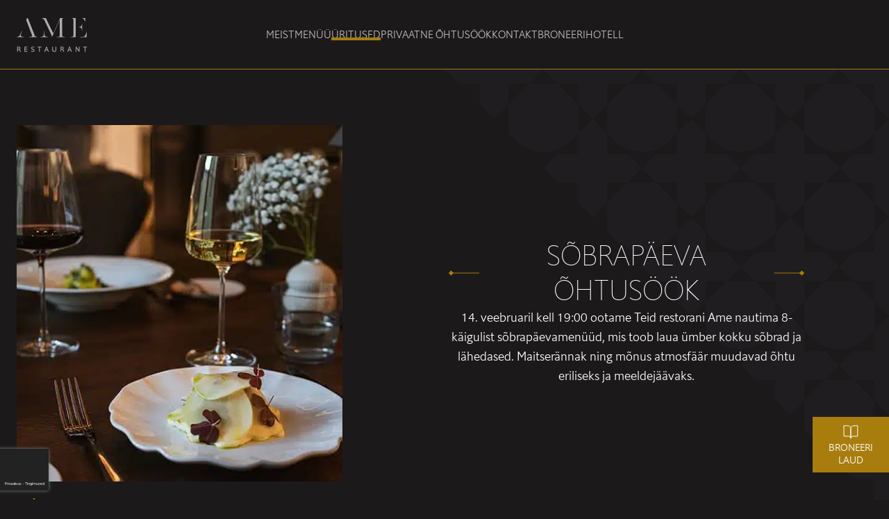

--- FILE ---
content_type: text/html; charset=UTF-8
request_url: https://amerestoran.ee/uritused/
body_size: 44331
content:
<!DOCTYPE html>
<html lang="et" prefix="og: https://ogp.me/ns#">
<head>
    <meta charset="UTF-8">
<script type="text/javascript">
/* <![CDATA[ */
var gform;gform||(document.addEventListener("gform_main_scripts_loaded",function(){gform.scriptsLoaded=!0}),document.addEventListener("gform/theme/scripts_loaded",function(){gform.themeScriptsLoaded=!0}),window.addEventListener("DOMContentLoaded",function(){gform.domLoaded=!0}),gform={domLoaded:!1,scriptsLoaded:!1,themeScriptsLoaded:!1,isFormEditor:()=>"function"==typeof InitializeEditor,callIfLoaded:function(o){return!(!gform.domLoaded||!gform.scriptsLoaded||!gform.themeScriptsLoaded&&!gform.isFormEditor()||(gform.isFormEditor()&&console.warn("The use of gform.initializeOnLoaded() is deprecated in the form editor context and will be removed in Gravity Forms 3.1."),o(),0))},initializeOnLoaded:function(o){gform.callIfLoaded(o)||(document.addEventListener("gform_main_scripts_loaded",()=>{gform.scriptsLoaded=!0,gform.callIfLoaded(o)}),document.addEventListener("gform/theme/scripts_loaded",()=>{gform.themeScriptsLoaded=!0,gform.callIfLoaded(o)}),window.addEventListener("DOMContentLoaded",()=>{gform.domLoaded=!0,gform.callIfLoaded(o)}))},hooks:{action:{},filter:{}},addAction:function(o,r,e,t){gform.addHook("action",o,r,e,t)},addFilter:function(o,r,e,t){gform.addHook("filter",o,r,e,t)},doAction:function(o){gform.doHook("action",o,arguments)},applyFilters:function(o){return gform.doHook("filter",o,arguments)},removeAction:function(o,r){gform.removeHook("action",o,r)},removeFilter:function(o,r,e){gform.removeHook("filter",o,r,e)},addHook:function(o,r,e,t,n){null==gform.hooks[o][r]&&(gform.hooks[o][r]=[]);var d=gform.hooks[o][r];null==n&&(n=r+"_"+d.length),gform.hooks[o][r].push({tag:n,callable:e,priority:t=null==t?10:t})},doHook:function(r,o,e){var t;if(e=Array.prototype.slice.call(e,1),null!=gform.hooks[r][o]&&((o=gform.hooks[r][o]).sort(function(o,r){return o.priority-r.priority}),o.forEach(function(o){"function"!=typeof(t=o.callable)&&(t=window[t]),"action"==r?t.apply(null,e):e[0]=t.apply(null,e)})),"filter"==r)return e[0]},removeHook:function(o,r,t,n){var e;null!=gform.hooks[o][r]&&(e=(e=gform.hooks[o][r]).filter(function(o,r,e){return!!(null!=n&&n!=o.tag||null!=t&&t!=o.priority)}),gform.hooks[o][r]=e)}});
/* ]]> */
</script>

    <meta http-equiv="X-UA-Compatible" content="IE=Edge">
    <meta name="viewport" content="width=device-width, initial-scale=1">

    
    <link rel="apple-touch-icon-precomposed" sizes="57x57" href="https://amerestoran.ee/wp-content/themes/ame-resto/assets/favicons/apple-touch-icon-57x57.png" />
<link rel="apple-touch-icon-precomposed" sizes="114x114" href="https://amerestoran.ee/wp-content/themes/ame-resto/assets/favicons/apple-touch-icon-114x114.png" />
<link rel="apple-touch-icon-precomposed" sizes="72x72" href="https://amerestoran.ee/wp-content/themes/ame-resto/assets/favicons/apple-touch-icon-72x72.png" />
<link rel="apple-touch-icon-precomposed" sizes="144x144" href="https://amerestoran.ee/wp-content/themes/ame-resto/assets/favicons/apple-touch-icon-144x144.png" />
<link rel="apple-touch-icon-precomposed" sizes="60x60" href="https://amerestoran.ee/wp-content/themes/ame-resto/assets/favicons/apple-touch-icon-60x60.png" />
<link rel="apple-touch-icon-precomposed" sizes="120x120" href="https://amerestoran.ee/wp-content/themes/ame-resto/assets/favicons/apple-touch-icon-120x120.png" />
<link rel="apple-touch-icon-precomposed" sizes="76x76" href="https://amerestoran.ee/wp-content/themes/ame-resto/assets/favicons/apple-touch-icon-76x76.png" />
<link rel="apple-touch-icon-precomposed" sizes="152x152" href="https://amerestoran.ee/wp-content/themes/ame-resto/assets/favicons/apple-touch-icon-152x152.png" />
<link rel="icon" type="image/png" href="https://amerestoran.ee/wp-content/themes/ame-resto/assets/favicons/favicon-196x196.png" sizes="196x196" />
<link rel="icon" type="image/png" href="https://amerestoran.ee/wp-content/themes/ame-resto/assets/favicons/favicon-96x96.png" sizes="96x96" />
<link rel="icon" type="image/png" href="https://amerestoran.ee/wp-content/themes/ame-resto/assets/favicons/favicon-32x32.png" sizes="32x32" />
<link rel="icon" type="image/png" href="https://amerestoran.ee/wp-content/themes/ame-resto/assets/favicons/favicon-16x16.png" sizes="16x16" />
<link rel="icon" type="image/png" href="https://amerestoran.ee/wp-content/themes/ame-resto/assets/favicons/favicon-128.png" sizes="128x128" />
<meta name="application-name" content="Ame Restoran"/>
<meta name="msapplication-TileColor" content="#FFFFFF" />
<meta name="msapplication-TileImage" content="https://amerestoran.ee/wp-content/themes/ame-resto/assets/favicons/mstile-144x144.png" />
<meta name="msapplication-square70x70logo" content="https://amerestoran.ee/wp-content/themes/ame-resto/assets/favicons/mstile-70x70.png" />
<meta name="msapplication-square150x150logo" content="https://amerestoran.ee/wp-content/themes/ame-resto/assets/favicons/mstile-150x150.png" />
<meta name="msapplication-wide310x150logo" content="https://amerestoran.ee/wp-content/themes/ame-resto/assets/favicons/mstile-310x150.png" />
<meta name="msapplication-square310x310logo" content="https://amerestoran.ee/wp-content/themes/ame-resto/assets/favicons/mstile-310x310.png" />

    <link rel="alternate" hreflang="et" href="https://amerestoran.ee/uritused/" />
<link rel="alternate" hreflang="x-default" href="https://amerestoran.ee/uritused/" />

<!-- Google Tag Manager for WordPress by gtm4wp.com -->
<script data-cfasync="false" data-pagespeed-no-defer>
	var gtm4wp_datalayer_name = "dataLayer";
	var dataLayer = dataLayer || [];
</script>
<!-- End Google Tag Manager for WordPress by gtm4wp.com -->
<!-- Search Engine Optimization by Rank Math - https://rankmath.com/ -->
<title>Üritused | Ame Restoran</title>
<link data-rocket-prefetch href="https://www.gstatic.com" rel="dns-prefetch">
<link data-rocket-prefetch href="https://www.googletagmanager.com" rel="dns-prefetch">
<link data-rocket-prefetch href="https://cdn-cookieyes.com" rel="dns-prefetch">
<link data-rocket-prefetch href="https://www.google.com" rel="dns-prefetch">
<link crossorigin data-rocket-preload as="font" href="https://amerestoran.ee/wp-content/themes/ame-resto/assets/fonts/subset-HalifaxW03-Thin.3b1f214ff3205b188675.woff2" rel="preload">
<link crossorigin data-rocket-preload as="font" href="https://amerestoran.ee/wp-content/themes/ame-resto/assets/fonts/subset-HalifaxW03-Light.37ba861b8d3f5735a06f.woff2" rel="preload">
<style id="wpr-usedcss">img:is([sizes=auto i],[sizes^="auto," i]){contain-intrinsic-size:3000px 1500px}.fade{transition:opacity .15s linear}@media(prefers-reduced-motion:reduce){.fade{transition:none}}.fade:not(.show){opacity:0}@media(min-width:1025px){.h-sticky{position:sticky;top:124px}}*,::after,::before{box-sizing:border-box}@media(prefers-reduced-motion:no-preference){:root{scroll-behavior:smooth}}body{margin:0;font-family:var(--bs-body-font-family);font-size:var(--bs-body-font-size);font-weight:var(--bs-body-font-weight);line-height:var(--bs-body-line-height);color:var(--bs-body-color);text-align:var(--bs-body-text-align);background-color:var(--bs-body-bg);-webkit-text-size-adjust:100%;-webkit-tap-highlight-color:transparent}hr{margin:1rem 0;color:inherit;border:0;border-top:var(--bs-border-width) solid;opacity:.25}h1,h2,h3,h4{margin-top:0;margin-bottom:0;font-family:HalifaxW03,sans-serif;font-weight:200;line-height:1.2;color:var(--bs-heading-color)}h1{font-size:calc(1.575rem + 3.9vw)}@media(min-width:1200px){h1{font-size:4.5rem}}h2{font-size:calc(1.375rem + 1.5vw)}@media(min-width:1200px){h2{font-size:2.5rem}}h3{font-size:calc(1.275rem + .3vw)}@media(min-width:1200px){h3{font-size:1.5rem}}h4{font-size:1.25rem}p{margin-top:0;margin-bottom:0}address{margin-bottom:1rem;font-style:normal;line-height:inherit}ul{padding-left:2rem}dl,ul{margin-top:0;margin-bottom:1rem}ul ul{margin-bottom:0}dt{font-weight:700}strong{font-weight:600}a{color:rgba(var(--bs-link-color-rgb),var(--bs-link-opacity,1));text-decoration:underline}a:hover{--bs-link-color-rgb:var(--bs-link-hover-color-rgb)}a:not([href]):not([class]),a:not([href]):not([class]):hover{color:inherit;text-decoration:none}code{font-family:var(--bs-font-monospace);font-size:1em}code{font-size:.875em;color:var(--bs-code-color);word-wrap:break-word}a>code{color:inherit}figure{margin:0 0 1rem}img,svg{vertical-align:middle}table{caption-side:bottom;border-collapse:collapse}tbody,tr{border-color:inherit;border-style:solid;border-width:0}label{display:inline-block}button{border-radius:0}button:focus:not(:focus-visible){outline:0}button,input,optgroup,select,textarea{margin:0;font-family:inherit;font-size:inherit;line-height:inherit}button,select{text-transform:none}[role=button]{cursor:pointer}select{word-wrap:normal}select:disabled{opacity:1}[list]:not([type=date]):not([type=datetime-local]):not([type=month]):not([type=week]):not([type=time])::-webkit-calendar-picker-indicator{display:none!important}[type=button],[type=reset],[type=submit],button{-webkit-appearance:button}[type=button]:not(:disabled),[type=reset]:not(:disabled),[type=submit]:not(:disabled),button:not(:disabled){cursor:pointer}::-moz-focus-inner{padding:0;border-style:none}textarea{resize:vertical}fieldset{min-width:0;padding:0;margin:0;border:0}legend{float:left;width:100%;padding:0;margin-bottom:.5rem;font-size:calc(1.275rem + .3vw);line-height:inherit}@media(min-width:1200px){legend{font-size:1.5rem}}legend+*{clear:left}::-webkit-datetime-edit-day-field,::-webkit-datetime-edit-fields-wrapper,::-webkit-datetime-edit-hour-field,::-webkit-datetime-edit-minute,::-webkit-datetime-edit-month-field,::-webkit-datetime-edit-text,::-webkit-datetime-edit-year-field{padding:0}::-webkit-inner-spin-button{height:auto}[type=search]{-webkit-appearance:textfield;outline-offset:-2px}::-webkit-search-decoration{-webkit-appearance:none}::-webkit-color-swatch-wrapper{padding:0}::file-selector-button{font:inherit;-webkit-appearance:button}iframe{border:0}summary{display:list-item;cursor:pointer}progress{vertical-align:baseline}[hidden]{display:none!important}:root{--bs-blue:#0d6efd;--bs-indigo:#6610f2;--bs-purple:#6f42c1;--bs-pink:#d63384;--bs-red:#dc3545;--bs-orange:#fd7e14;--bs-yellow:#ffc107;--bs-green:#198754;--bs-teal:#20c997;--bs-cyan:#0dcaf0;--bs-black:#000;--bs-white:#fff;--bs-gray:#6c757d;--bs-gray-dark:#343a40;--bs-gray-100:#f8f9fa;--bs-gray-200:#e9ecef;--bs-gray-300:#dee2e6;--bs-gray-400:#ced4da;--bs-gray-500:#adb5bd;--bs-gray-600:#6c757d;--bs-gray-700:#495057;--bs-gray-800:#343a40;--bs-gray-900:#212529;--bs-primary:#0d6efd;--bs-secondary:#6c757d;--bs-success:#198754;--bs-info:#0dcaf0;--bs-warning:#ffc107;--bs-danger:#ff5c5c;--bs-light:#f8f9fa;--bs-dark:#212529;--bs-primary-rgb:13,110,253;--bs-secondary-rgb:108,117,125;--bs-success-rgb:25,135,84;--bs-info-rgb:13,202,240;--bs-warning-rgb:255,193,7;--bs-danger-rgb:255,92,92;--bs-light-rgb:248,249,250;--bs-dark-rgb:33,37,41;--bs-primary-text-emphasis:rgb(5, 44, 101);--bs-secondary-text-emphasis:rgb(43, 47, 50);--bs-success-text-emphasis:rgb(10, 54, 34);--bs-info-text-emphasis:rgb(5, 81, 96);--bs-warning-text-emphasis:rgb(102, 77, 3);--bs-danger-text-emphasis:rgb(102, 37, 37);--bs-light-text-emphasis:#495057;--bs-dark-text-emphasis:#495057;--bs-primary-bg-subtle:rgb(207, 226, 255);--bs-secondary-bg-subtle:rgb(226, 227, 229);--bs-success-bg-subtle:rgb(209, 231, 221);--bs-info-bg-subtle:rgb(207, 244, 252);--bs-warning-bg-subtle:rgb(255, 243, 205);--bs-danger-bg-subtle:rgb(255, 222, 222);--bs-light-bg-subtle:rgb(252, 252, 253);--bs-dark-bg-subtle:#ced4da;--bs-primary-border-subtle:rgb(158, 197, 254);--bs-secondary-border-subtle:rgb(196, 200, 203);--bs-success-border-subtle:rgb(163, 207, 187);--bs-info-border-subtle:rgb(158, 234, 249);--bs-warning-border-subtle:rgb(255, 230, 156);--bs-danger-border-subtle:rgb(255, 190, 190);--bs-light-border-subtle:#e9ecef;--bs-dark-border-subtle:#adb5bd;--bs-white-rgb:255,255,255;--bs-black-rgb:0,0,0;--bs-font-sans-serif:"HalifaxW03",sans-serif;--bs-font-monospace:SFMono-Regular,Menlo,Monaco,Consolas,"Liberation Mono","Courier New",monospace;--bs-gradient:linear-gradient(180deg, rgba(255, 255, 255, .15), rgba(255, 255, 255, 0));--bs-body-font-family:"HalifaxW03",sans-serif;--bs-body-font-size:1.125rem;--bs-body-font-weight:400;--bs-body-line-height:1.59;--bs-body-color:#ffffff;--bs-body-color-rgb:255,255,255;--bs-body-bg:#1c191b;--bs-body-bg-rgb:28,25,27;--bs-emphasis-color:#000;--bs-emphasis-color-rgb:0,0,0;--bs-secondary-color:rgba(255, 255, 255, .75);--bs-secondary-color-rgb:255,255,255;--bs-secondary-bg:#e9ecef;--bs-secondary-bg-rgb:233,236,239;--bs-tertiary-color:rgba(255, 255, 255, .5);--bs-tertiary-color-rgb:255,255,255;--bs-tertiary-bg:#f8f9fa;--bs-tertiary-bg-rgb:248,249,250;--bs-heading-color:#ffffff;--bs-link-color:#a87d0d;--bs-link-color-rgb:168,125,13;--bs-link-decoration:underline;--bs-link-hover-color:#ccb477;--bs-link-hover-color-rgb:204,180,119;--bs-code-color:#d63384;--bs-highlight-color:#ffffff;--bs-highlight-bg:rgb(255, 243, 205);--bs-border-width:1px;--bs-border-style:solid;--bs-border-color:#dee2e6;--bs-border-color-translucent:rgba(0, 0, 0, .175);--bs-border-radius:0.375rem;--bs-border-radius-sm:0.25rem;--bs-border-radius-lg:0.5rem;--bs-border-radius-xl:1rem;--bs-border-radius-xxl:2rem;--bs-border-radius-2xl:var(--bs-border-radius-xxl);--bs-border-radius-pill:50rem;--bs-box-shadow:0 0.5rem 1rem rgba(0, 0, 0, .15);--bs-box-shadow-sm:0 0.125rem 0.25rem rgba(0, 0, 0, .075);--bs-box-shadow-lg:0 1rem 3rem rgba(0, 0, 0, .175);--bs-box-shadow-inset:inset 0 1px 2px rgba(0, 0, 0, .075);--bs-focus-ring-width:0.25rem;--bs-focus-ring-opacity:0.25;--bs-focus-ring-color:rgba(13, 110, 253, .25);--bs-form-valid-color:#198754;--bs-form-valid-border-color:#198754;--bs-form-invalid-color:#ff5c5c;--bs-form-invalid-border-color:#ff5c5c}*,::after,::before{-webkit-font-smoothing:antialiased;-moz-osx-font-smoothing:grayscale;-webkit-text-size-adjust:100%;box-sizing:border-box}:root{scroll-behavior:initial!important}body{-webkit-font-smoothing:antialiased;-webkit-text-size-adjust:100%;color:#fff;background-color:#1c191b;font-size:18px;font-family:HalifaxW03,sans-serif;font-weight:300;line-height:1.59}ul{list-style:none}em,var{font-style:italic}code{font-family:Courier,monospace;text-align:left;background-color:#333132;color:#fff;padding:8px}table{border-collapse:collapse;border-spacing:0}button,input,select,textarea{font:inherit}figure{margin:0}address{margin-bottom:0}html:not([data-whatintent=keyboard]) :focus{outline:0}@media screen and (prefers-reduced-motion:reduce),(update:slow){*{animation-duration:NaNs!important;animation-iteration-count:1!important;transition-duration:NaNs!important}}hr{opacity:1}.screen-reader-text{display:none}.page-wrapper{position:relative;display:grid;min-height:100vh;grid-template-columns:minmax(0,1fr);grid-template-rows:auto 1fr auto;grid-template-areas:"header" "main" "footer"}.is-loaded .page-wrapper{min-height:var(--app-height)}.page-wrapper::before{content:"";position:absolute;top:100px;right:0;width:50vw;max-width:1000px;background-image:url(https://amerestoran.ee/wp-content/themes/ame-resto/assets/images/icons/shape-top-right.svg);background-position:100% 0;background-size:contain;background-repeat:no-repeat;padding-top:50%;z-index:-1}@media(min-width:1921px){.page-wrapper::before{padding-top:40%}}.preload *{transition:none!important}@font-face{font-family:HalifaxW03;src:url(https://amerestoran.ee/wp-content/themes/ame-resto/assets/fonts/subset-HalifaxW03-Thin.3b1f214ff3205b188675.woff2) format("woff2");font-weight:100;font-style:normal;font-display:swap}@font-face{font-family:HalifaxW03;src:url(https://amerestoran.ee/wp-content/themes/ame-resto/assets/fonts/subset-HalifaxW03-Light.37ba861b8d3f5735a06f.woff2) format("woff2");font-weight:300;font-style:normal;font-display:swap}.h2,h1,h2,h3,h4{color:inherit}.h2 a,h1 a,h2 a,h3 a,h4 a{text-decoration:none;transition:250ms ease-in-out;transition-property:color;color:inherit}.h2 a:hover,h1 a:hover,h2 a:hover,h3 a:hover,h4 a:hover{color:#333132}h1{font-size:72px;line-height:1.27}@media(max-width:767.98px){h1{font-size:24px}}.h2,h2{font-size:40px;line-height:1.25}h3{font-size:24px;line-height:1.25}@media(max-width:767.98px){.h2,h2{font-size:24px}h3{font-size:20px}}h4{font-size:20px;line-height:1.25}.paragraph{margin-bottom:0}.paragraph+*{margin-top:0}.title{margin-bottom:0}.title+*{margin-top:0}img{max-width:100%;height:auto;vertical-align:middle;border:none;-webkit-backface-visibility:hidden}[fill]:not([fill=none]){transition:250ms ease-in-out;transition-property:fill}[stroke]:not([stroke=none]){transition:250ms ease-in-out;transition-property:stroke}.image--svg{font-size:0}.image__picture{display:block;width:100%;margin:0}.image--cover .image__picture{height:100%}.image__img{display:block}.image__img.lazyload,.image__img.lazyloading{opacity:0;transition:opacity 750ms ease-in-out}.image__img.lazyloaded{opacity:1;transition:opacity 750ms ease-in-out}.image--svg svg{vertical-align:middle;max-width:100%;height:auto}.image--cover img,img.image--cover{width:100%;height:100%;object-fit:cover}.title{display:inline-flex;justify-content:center;text-align:center;align-self:center;text-transform:uppercase;font-weight:100;padding:0 56px}.title__append,.title__prepend{position:absolute;top:50%;left:0;transform:translate(0,-50%);height:1px;flex:0 0 auto;width:40px;pointer-events:none}.title__append::before,.title__prepend::before{content:"";display:block;height:1px;width:40px;background-color:#a87d0d}.title__append::after,.title__prepend::after{content:"";display:block;position:absolute;top:-2px;left:-2.5px;height:5px;width:5px;background-color:#a87d0d;transform:rotate(45deg)}.title__append{left:auto;right:0}.title__append::after{left:auto;right:-2.5px}.button{display:inline-flex;justify-content:center;align-items:center;gap:20px;font-size:14px;line-height:1.3;text-decoration:none;cursor:pointer;-webkit-appearance:none;-moz-appearance:none;appearance:none;border:2px solid transparent;background-color:rgba(0,0,0,0);padding:8px 16px;margin:0;transition:750ms cubic-bezier(.25, .8, .25, 1);transition-property:color,background-color,border-color}.button--primary,.button--secondary{text-transform:uppercase;border-color:#a87d0d;color:#fff;background-color:#a87d0d;padding:21px 36px}.button--primary:hover,.button--secondary:hover{border-color:hsl(43.3548387097,85.635359116%,30.4901960784%);color:#fff;background-color:hsl(43.3548387097,85.635359116%,30.4901960784%)}.button--secondary{max-width:110px;flex-direction:column;align-items:center;text-align:center;gap:0;padding:7px 20px}.button__icon.icon{color:inherit}.button__icon--arrow.icon{font-size:343%;height:.4em}.button__icon [fill]:not([fill=none]){fill:currentColor}.button__icon [stroke]:not([stroke=none]){stroke:currentColor}.icon{width:1em;height:1em;fill:currentColor;color:#000;font-size:24px}.js-animation{opacity:0;transform:translate3d(0,-30px,0);transition-property:opacity,transform;transition-duration:750ms;transition-timing-function:cubic-bezier(0.45,0,0.55,1)}.js-animation.is-in-viewport{opacity:1;transform:translate3d(0,0,0)}.animation--text-reveal,.animation--text-reveal.animation--custom-trigger{opacity:1;transform:translate3d(0,0,0)}.animation--image,.animation--title{opacity:1;transform:translate3d(0,0,0)}.animation--image .image__img{opacity:1;transform:translate3d(0,0,0);transition-property:opacity,transform;transition-duration:.9s;transition-timing-function:cubic-bezier(0.45,0,0.55,1)}.animation--image.is-in-viewport .image__img{opacity:1;transform:translate3d(-24px,-24px,0)}.animation--title .title__append,.animation--title .title__prepend{width:5px;transition-property:width;transition-duration:450ms;transition-timing-function:ease-in-out;transition-delay:250ms}.animation--title.is-in-viewport .title__append,.animation--title.is-in-viewport .title__prepend{width:40px}.animation--title .title__append::before,.animation--title .title__prepend::before{width:0;transition-property:width;transition-duration:450ms;transition-timing-function:ease-in-out;transition-delay:250ms}.animation--title.is-in-viewport .title__append::before,.animation--title.is-in-viewport .title__prepend::before{width:40px}.animation--title .title__append::after,.animation--title .title__prepend::after{opacity:0;transition-property:opacity;transition-duration:250ms;transition-timing-function:ease-in-out}.animation--title.is-in-viewport .title__append::after,.animation--title.is-in-viewport .title__prepend::after{opacity:1}.book{position:relative}.book::before{display:block;content:"";width:100%;padding-top:43.2677760968%}.book>:first-child{position:absolute;top:0;left:0;right:0;bottom:0;z-index:1}@media(max-width:767.98px){h4{font-size:18px}.book{position:relative;margin-inline:-24px}.book::before{display:block;content:"";width:100%;padding-top:74.2857142857%}.book>:first-child{position:absolute;top:0;left:0;right:0;bottom:0;z-index:1}}.book iframe{width:100%;height:100%}.button--book{position:fixed;right:0;bottom:40px;z-index:10}@media(max-width:575.98px){.button--secondary{max-width:initial;gap:8px;flex-direction:row;padding:13px 24px}.button--book{right:50%;bottom:24px;transform:translateX(50%)}}body.is-header-open .button--book{opacity:0;pointer-events:none}.order .form-floating>textarea.form-control,.order textarea.form__field-input{height:105px}.container{width:min(100vw - 48px,1320px);margin:0 auto}.container--tiny{width:min(100vw - 48px,1188px)}.cookie-notice__close{-webkit-appearance:none;cursor:pointer;padding:8px;margin:auto 0;border:none;background-color:rgba(0,0,0,0);position:absolute;top:0;bottom:0;right:0}.food-menu__list{display:grid;row-gap:32px;margin:0;padding:0}.food-menu--group .food-menu__list{padding:0 48px}.food-menu__item{display:flex;-moz-column-gap:22px;column-gap:22px;align-items:center}@media(max-width:767.98px){.food-menu__list{row-gap:24px}.food-menu--group .food-menu__list{padding:0}.food-menu__item{align-items:flex-start;-moz-column-gap:16px;column-gap:16px}}.food-menu__content{flex:1 1}.food-menu__title{font-size:16px;font-weight:300;letter-spacing:.1em;line-height:1.5;color:#ccb477;text-transform:uppercase;display:flex;align-items:flex-end;-moz-column-gap:8px;column-gap:8px}@media(max-width:767.98px){.food-menu__title{font-size:14px;padding-bottom:8px;border-bottom:1px dotted #a87d0d;justify-content:space-between;-moz-column-gap:12px;column-gap:12px}.food-menu__title .food-menu__dots{display:none}}.food-menu__title-text{max-width:78%}.food-menu__dots{flex:1 1 auto;height:1px;border-bottom:1px dotted #a87d0d;margin-bottom:4px}.food-menu__group-price .food-menu__dots{margin-bottom:0}.food-menu__description{color:#bab7b3;font-size:15px}@media(max-width:767.98px){.food-menu__description{font-size:14px}}.food-menu__title+.food-menu__description{margin-top:8px}.food-menu__group-price{font-size:32px;font-weight:100;margin-top:32px;display:flex;gap:16px;align-items:center}@media(max-width:767.98px){.food-menu__group-price{margin-top:24px;font-size:24px}.footer__nav{display:none}}.footer{position:relative;grid-area:footer;padding-top:48px;padding-bottom:72px}.footer::after{content:"";position:absolute;bottom:0;left:0;width:50vw;max-width:1000px;background-image:url(https://amerestoran.ee/wp-content/themes/ame-resto/assets/images/icons/shape-bottom-left.svg);background-position:0 100%;background-size:contain;background-repeat:no-repeat;padding-top:100%;z-index:-1}@media(min-width:1921px){.footer::after{padding-top:40%}}.footer__top{text-align:center;border-bottom:1px solid #a87d0d;padding-bottom:24px}.footer__bottom{max-width:1030px;color:#bab7b3;margin-inline:auto}*+.footer__bottom{margin-top:48px}@media(max-width:575.98px){.footer::after{width:100vw}.footer.has-booking{padding-bottom:122px}*+.footer__bottom{margin-top:24px}}*+.footer__nav{margin-top:68px}.footer__columns{display:flex;justify-content:space-between;gap:64px}@media(max-width:767.98px){.footer__columns{gap:32px}}@media(max-width:575.98px){.footer__columns{flex-direction:column;align-items:center}.footer__column--icons:last-child{margin-top:-12px}}.footer__column{position:relative;display:flex;flex-direction:column;justify-content:center;flex:1 1 100%;max-width:300px;text-align:center}@media(min-width:576px){*+.footer__column::before{content:"";position:absolute;left:-16px;top:0;height:100%;width:1px;background-color:#a87d0d}}@media(min-width:768px){*+.footer__column::before{left:-32px}}.footer__title{font-size:20px;text-transform:uppercase}.footer__column:nth-child(2) .footer__text{letter-spacing:.1em}*+.footer__text{margin-top:16px}.footer__list-icons{justify-content:center}*+.footer__list-icons{margin-top:24px}.footer__nav .nav__list{justify-content:center;row-gap:16px}@media(max-width:991.98px){.animation--image.is-in-viewport .image__img{transform:translate3d(-12px,-12px,0)}.footer__nav .nav__list{flex-direction:row}}.footer__certificates{display:flex;justify-content:center;flex-wrap:wrap;gap:16px}.footer__certificate-logo{max-width:90px}.form-label{margin-bottom:.5rem}.form-control{display:block;width:100%;padding:.375rem .75rem;font-size:1.125rem;font-weight:400;line-height:1.59;color:var(--bs-body-color);-webkit-appearance:none;-moz-appearance:none;appearance:none;background-color:var(--bs-body-bg);background-clip:padding-box;border:var(--bs-border-width) solid var(--bs-border-color);border-radius:var(--bs-border-radius);transition:border-color .15s ease-in-out,box-shadow .15s ease-in-out}.form-control[type=file]{overflow:hidden}.form-control[type=file]:not(:disabled):not([readonly]){cursor:pointer}.form-control:focus{color:var(--bs-body-color);background-color:var(--bs-body-bg);border-color:#86b7fe;outline:0;box-shadow:0 0 0 .25rem rgba(13,110,253,.25)}.form-control::-webkit-date-and-time-value{min-width:85px;height:1.59em;margin:0}.form-control::-webkit-datetime-edit{display:block;padding:0}.form-control::-moz-placeholder{color:var(--bs-secondary-color);opacity:1}.form-control::placeholder{color:var(--bs-secondary-color);opacity:1}.form-control:disabled{background-color:var(--bs-secondary-bg);opacity:1}.form-control::file-selector-button{padding:.375rem .75rem;margin:-.375rem -.75rem;margin-inline-end:.75rem;color:var(--bs-body-color);background-color:var(--bs-tertiary-bg);pointer-events:none;border-color:inherit;border-style:solid;border-width:0;border-inline-end-width:var(--bs-border-width);border-radius:0;transition:color .15s ease-in-out,background-color .15s ease-in-out,border-color .15s ease-in-out,box-shadow .15s ease-in-out}.form-control:hover:not(:disabled):not([readonly])::file-selector-button{background-color:var(--bs-secondary-bg)}textarea.form-control{min-height:58px}.form-check{display:block;min-height:28.62px;padding-left:1.5em;margin-bottom:.125rem}.form-check .form-check-input{float:left;margin-left:-1.5em}.form-check-input{--bs-form-check-bg:var(--bs-body-bg);flex-shrink:0;width:1em;height:1em;margin-top:.295em;vertical-align:top;-webkit-appearance:none;-moz-appearance:none;appearance:none;background-color:var(--bs-form-check-bg);background-image:var(--bs-form-check-bg-image);background-repeat:no-repeat;background-position:center;background-size:contain;border:var(--bs-border-width) solid var(--bs-border-color);-webkit-print-color-adjust:exact;print-color-adjust:exact}.form-check-input[type=checkbox]{border-radius:.25em}.form-check-input[type=radio]{border-radius:50%}.form-check-input:active{filter:brightness(90%)}.form-check-input:focus{border-color:#86b7fe;outline:0;box-shadow:0 0 0 .25rem rgba(13,110,253,.25)}.form-check-input:checked{background-color:#0d6efd;border-color:#0d6efd}.form-check-input:checked[type=checkbox]{--bs-form-check-bg-image:url("data:image/svg+xml,%3csvg xmlns=%27http://www.w3.org/2000/svg%27 viewBox=%270 0 20 20%27%3e%3cpath fill=%27none%27 stroke=%27%23fff%27 stroke-linecap=%27round%27 stroke-linejoin=%27round%27 stroke-width=%273%27 d=%27m6 10 3 3 6-6%27/%3e%3c/svg%3e")}.form-check-input:checked[type=radio]{--bs-form-check-bg-image:url("data:image/svg+xml,%3csvg xmlns=%27http://www.w3.org/2000/svg%27 viewBox=%27-4 -4 8 8%27%3e%3ccircle r=%272%27 fill=%27%23fff%27/%3e%3c/svg%3e")}.form-check-input[type=checkbox]:indeterminate{background-color:#0d6efd;border-color:#0d6efd;--bs-form-check-bg-image:url("data:image/svg+xml,%3csvg xmlns=%27http://www.w3.org/2000/svg%27 viewBox=%270 0 20 20%27%3e%3cpath fill=%27none%27 stroke=%27%23fff%27 stroke-linecap=%27round%27 stroke-linejoin=%27round%27 stroke-width=%273%27 d=%27M6 10h8%27/%3e%3c/svg%3e")}.form-check-input:disabled{pointer-events:none;filter:none;opacity:.5}.form-floating{position:relative}.form-floating>.form-control{height:calc(3.5rem + calc(var(--bs-border-width) * 2));min-height:calc(3.5rem + calc(var(--bs-border-width) * 2));line-height:1.25}.form-floating>label{position:absolute;top:0;left:0;z-index:2;height:100%;padding:1rem .75rem;overflow:hidden;text-align:start;text-overflow:ellipsis;white-space:nowrap;pointer-events:none;border:var(--bs-border-width) solid transparent;transform-origin:0 0;transition:opacity .1s ease-in-out,transform .1s ease-in-out}@media(prefers-reduced-motion:reduce){.form-control{transition:none}.form-control::file-selector-button{transition:none}.form-floating>label{transition:none}}.form-floating>.form-control{padding:1rem .75rem}.form-floating>.form-control::-moz-placeholder{color:transparent}.form-floating>.form-control::placeholder{color:transparent}.form-floating>.form-control:not(:-moz-placeholder-shown){padding-top:1.625rem;padding-bottom:.625rem}.form-floating>.form-control:focus,.form-floating>.form-control:not(:placeholder-shown){padding-top:1.625rem;padding-bottom:.625rem}.form-floating>.form-control:-webkit-autofill{padding-top:1.625rem;padding-bottom:.625rem}.form-floating>.form-control:not(:-moz-placeholder-shown)~label{color:rgba(var(--bs-body-color-rgb),.65);transform:scale(.85) translateY(-.5rem) translateX(.15rem)}.form-floating>.form-control:focus~label,.form-floating>.form-control:not(:placeholder-shown)~label{color:rgba(var(--bs-body-color-rgb),.65);transform:scale(.85) translateY(-.5rem) translateX(.15rem)}.form-floating>.form-control:not(:-moz-placeholder-shown)~label::after{position:absolute;inset:1rem .375rem;z-index:-1;height:1.5em;content:"";background-color:var(--bs-body-bg);border-radius:var(--bs-border-radius)}.form-floating>.form-control:focus~label::after,.form-floating>.form-control:not(:placeholder-shown)~label::after{position:absolute;inset:1rem .375rem;z-index:-1;height:1.5em;content:"";background-color:var(--bs-body-bg);border-radius:var(--bs-border-radius)}.form-floating>.form-control:-webkit-autofill~label{color:rgba(var(--bs-body-color-rgb),.65);transform:scale(.85) translateY(-.5rem) translateX(.15rem)}.form-floating>.form-control:disabled~label,.form-floating>:disabled~label{color:#6c757d}.form-floating>.form-control:disabled~label::after,.form-floating>:disabled~label::after{background-color:var(--bs-secondary-bg)}.form__field-inner{position:relative;display:flex;flex-direction:column-reverse}.form__field--checkbox .form__field-inner{flex-direction:row;align-items:center}.form__field-label{margin-bottom:8px}.form__field--checkbox .form__field-label{cursor:pointer;padding-left:8px;margin-bottom:0}.form-floating .form__field-label{color:#bab7b3;margin-bottom:0}.form legend{font-size:18px;font-weight:700}.form-floating>.form-control,.form__field-input{height:58px}.form-floating>textarea.form-control,textarea.form__field-input{height:160px;resize:none}.form-floating>.form-control,.form-floating>label,.form__field-input{padding:16px 24px}.form__field-input{display:block;position:relative;width:100%;margin:0;border:1px solid #a87d0d;background-color:rgba(0,0,0,0);font-size:16px;font-weight:300;border-radius:0;color:#fff;cursor:pointer;transition:750ms cubic-bezier(.25, .8, .25, 1);transition-property:border}.form__field--checkbox .form__field-input{width:24px;height:24px;padding:0;margin-left:-24px;border-radius:0}.form__field-input::-moz-placeholder{opacity:1;color:#bab7b3}.form__field-input::placeholder{opacity:1;color:#bab7b3}.form__field--checkbox .form__field-input:checked{background-color:#000;border-color:#000}.form__field-input:focus{border-color:#ccb477;background-color:rgba(0,0,0,0);box-shadow:none}.form-check{min-height:24px;margin-bottom:0}*+.form-check{margin-top:8px}.form .loader{opacity:0;visibility:hidden;transition:250ms ease-in-out;transition-property:opacity,visibility}.form-floating>.form-control:not(:-moz-placeholder-shown){padding-top:20px;padding-bottom:4px}.form-floating>.form-control:focus,.form-floating>.form-control:not(:placeholder-shown){padding-top:20px;padding-bottom:4px}.form-floating>.form-control.textarea:not(:-moz-placeholder-shown){padding-top:28px;padding-bottom:4px}.form-floating>.form-control.textarea:focus,.form-floating>.form-control.textarea:not(:placeholder-shown){padding-top:28px;padding-bottom:4px}.form-floating>.form-control:not(:-moz-placeholder-shown)~label{transform:scale(.75) translateY(-8px) translateX(7px)}.form-floating>.form-control:focus~label,.form-floating>.form-control:not(:placeholder-shown)~label{transform:scale(.75) translateY(-8px) translateX(7px)}.form-floating>.form-control:focus~label::after{content:none}input[type=search]::-webkit-search-cancel-button,input[type=search]::-webkit-search-decoration,input[type=search]::-webkit-search-results-button,input[type=search]::-webkit-search-results-decoration{display:none}*+.gallery,.gallery+*,.gallery+p{margin-top:32px}.gallery__link{display:block;font-size:0;overflow:hidden;-webkit-backface-visibility:hidden}.text .gallery__link:hover{box-shadow:none}.gallery__link:hover .image__img.lazyloaded{transform:scale(1.1)}.form--gravity.is-loading::after,.form--gravity.is-loading::before{display:none}.gform_wrapper+iframe+script+*{margin-top:56px}.gfield_checkbox,.gfield_radio,.gform_fields{padding:0}.gform_fields{display:flex;flex-direction:column;gap:32px}.gform_required_legend{display:none}.gform_footer .loader{opacity:0;visibility:hidden;transition:250ms ease-in-out;transition-property:opacity,visibility;margin-left:14px}.form--gravity.is-loading .loader{opacity:1;visibility:visible}.loader~.loader{display:none}.gform_footer .gform_ajax_spinner{display:none}.gform_ajax_spinner~.loader{opacity:1;visibility:visible}.form-field--fileupload .gform_fileupload_rules{flex-basis:100%;width:100%;display:block}.form-field--fileupload .gform_fileupload_rules{display:none}.gfield_error{position:relative}.form .validation_message{position:absolute;top:calc(100% + 3px);font-size:13px;color:#ff5c5c}@media(max-width:767.98px){*+.gallery,.gallery+*,.gallery+p{margin-top:24px}.gform_fields{gap:24px}.form .validation_message{font-size:12px}}.gfield--type-captcha .validation_message{display:none}.form .ginput_preview{font-size:16px}.form .gform_delete_file{-webkit-appearance:none;cursor:pointer;display:inline-block;font-size:14px;line-height:1;color:#fff;text-align:center;border:none;border-radius:4px;background-color:#a87d0d;transition:250ms ease-in-out;transition-property:color,background-color;padding:8px;margin:0}.form .gform_delete_file span.dashicons{vertical-align:text-top;font-size:16px;width:16px;height:16px;color:#fff}.gform_validation_errors{display:none}.gform_confirmation_message{padding:64px 0;font-size:24px;text-align:center}.gform_footer{display:flex;flex-wrap:wrap;align-items:center;justify-content:center;gap:16px}.form .gform_footer{margin-top:32px}@media(max-width:767.98px){.form .gform_footer{margin-top:24px}}.gform_wrapper .form-field.ginput_container_time{width:auto;max-width:140px}.hidden_label .form__field-label{display:none}.form__field--checkbox>.form__field-label.gfield_label,.form__field--radio>.form__field-label.gfield_label{padding-left:0;margin-bottom:8px}.form__field{position:relative}.gform_wrapper .form__field.form__field--honeypot{display:none}.gfield_error .form__field-input{border-color:#ff5c5c}.gfield--type-honeypot{display:none}.gfield--type-consent legend.gform-field-label{display:none}:root{--bs-breakpoint-xs:0;--bs-breakpoint-sm:576px;--bs-breakpoint-md:768px;--bs-breakpoint-lg:992px;--bs-breakpoint-lgl:1025px;--bs-breakpoint-xl:1281px;--bs-breakpoint-xxl:1441px;--bs-breakpoint-xxll:1601px;--bs-breakpoint-xxxl:1921px}.header{position:sticky;top:0;height:100px;grid-area:header;border-bottom:1px solid #a87d0d;background-color:#1c191b;z-index:10}.header__container{display:flex;align-items:center;height:inherit}@media(max-width:1024.98px){.header::before{content:"";position:absolute;top:0;left:0;width:100%;height:100%;opacity:0;background-color:#252325;z-index:39;transition:opacity .6s ease-in-out;transition-delay:0.3s;pointer-events:none}.header.is-open::before{opacity:1;transition-delay:0s}.header__container{justify-content:space-between;padding-block:16px}.header__column:first-child{margin-inline:auto}}@media(min-width:1025px){.header__column{flex:1}}.header__column:last-child{text-align:right}.header__column:last-child.header__column--nav{text-align:center}@media(max-width:1024.98px){.header__column:last-child{display:flex;align-items:center;justify-content:flex-end;width:0}.header__column--nav{display:grid;align-items:center;position:fixed;top:0;left:0;width:100%;height:var(--app-height);text-align:center;transform:translate3d(0,-105%,0);transition:transform .6s ease-in-out;overflow-y:auto;overscroll-behavior:contain;-webkit-overflow-scrolling:touch;background-color:#252325;padding:100px 24px 32px;z-index:30;pointer-events:none}.header.is-open .header__column--nav{pointer-events:auto;transform:translate3d(0,0,0)}*+.header__contacts,*+.header__list-icons,*+.header__nav{margin-top:24px}}@media(min-width:1025px){.header__column--nav{flex:0 0 70%}}.header__hamburger,.header__logo-link{display:block;position:relative;z-index:40}@media(max-width:1024.98px){*+.header__contacts,*+.header__nav{border-top:1px solid #a87d0d;padding-top:24px}}.header__hamburger{flex:0 0 42px;width:42px;height:42px;border:0;-webkit-appearance:none;-moz-appearance:none;appearance:none;background-color:rgba(0,0,0,0);padding:0}@media(min-width:1025px){.header__hamburger{display:none}}.header__hamburger-line{display:block;position:absolute;left:50%;height:1px;width:26px;border-radius:16px;opacity:1;background-color:#a87d0d;transform:rotate(0) translateX(-50%);transition:150ms ease-in-out}.header.is-open .header__hamburger-line:first-child,.header.is-open .header__hamburger-line:nth-child(4){width:0%}.header.is-open .header__hamburger-line:first-child,.header__hamburger-line:first-child{top:calc(50% - 8px)}.header__hamburger-line:nth-child(2),.header__hamburger-line:nth-child(3){top:50%}.header.is-open .header__hamburger-line:nth-child(2){transform:translateX(-50%) rotate(45deg)}.header.is-open .header__hamburger-line:nth-child(3){transform:translateX(-50%) rotate(-45deg)}.header.is-open .header__hamburger-line:nth-child(4),.header__hamburger-line:nth-child(4){top:calc(50% + 8px)}@media(max-width:1024.98px){.header__list-icons.list-icons{justify-content:center}.header__contacts-text{font-size:16px;letter-spacing:.1em}*+.header__contacts-text{margin-top:16px}}.header__nav .nav__list{justify-content:center;gap:26px}@media(max-width:1024.98px){.header__nav .nav__list{flex-direction:column;align-items:center;gap:16px}}.header__nav .nav__item{position:relative;line-height:1.1}@media(min-width:1025px){.header__contacts,.header__list-icons.list-icons{display:none}.header__nav .nav__item::after{content:"";position:absolute;bottom:0;left:0;width:100%;height:4px;background-color:#a87d0d;transition:750ms cubic-bezier(.25, .8, .25, 1);transition-property:transform;transform:scaleY(0);transform-origin:50% 100%}.header__nav .nav__item.nav__item--active::after,.header__nav .nav__item:focus::after,.header__nav .nav__item:hover::after{transform:scaleY(1)}.header__nav .nav__link{padding-block:40px}}.header__nav .nav__link{display:block}.lg-container{font-family:system-ui,-apple-system,"Segoe UI",Roboto,"Helvetica Neue",Arial,"Noto Sans","Liberation Sans",sans-serif,"Apple Color Emoji","Segoe UI Emoji","Segoe UI Symbol","Noto Color Emoji"}.lg-next,.lg-prev{background-color:rgba(0,0,0,.45);border-radius:2px;color:#999;cursor:pointer;display:block;font-size:22px;margin-top:-10px;padding:8px 10px 9px;position:absolute;top:50%;z-index:1084;outline:0;border:none}.lg-next.disabled,.lg-prev.disabled{opacity:0!important;cursor:default}.lg-next:hover:not(.disabled),.lg-prev:hover:not(.disabled){color:#fff}.lg-single-item .lg-next,.lg-single-item .lg-prev{display:none}.lg-next{right:20px}.lg-next:before{content:""}.lg-prev{left:20px}.lg-prev:after{content:""}@keyframes lg-right-end{0%{left:0}50%{left:-30px}100%{left:0}}@keyframes lg-left-end{0%{left:0}50%{left:30px}100%{left:0}}.lg-outer.lg-right-end .lg-object{animation:.3s lg-right-end;position:relative}.lg-outer.lg-left-end .lg-object{animation:.3s lg-left-end;position:relative}.lg-toolbar{z-index:1082;left:0;position:absolute;top:0;width:100%}.lg-media-overlap .lg-toolbar{background-image:linear-gradient(0deg,rgba(0,0,0,0),rgba(0,0,0,.4))}.lg-toolbar .lg-icon{color:#999;cursor:pointer;float:right;font-size:24px;height:47px;line-height:27px;padding:10px 0;text-align:center;width:50px;text-decoration:none!important;outline:0;will-change:color;transition:color .2s linear;background:0 0;border:none;box-shadow:none}.lg-toolbar .lg-icon:hover{color:#fff}.lg-toolbar .lg-close:after{content:""}.lg-toolbar .lg-maximize{font-size:22px}.lg-toolbar .lg-maximize:after{content:""}.lg-toolbar .lg-download:after{content:""}.lg-sub-html{color:#eee;font-size:16px;padding:10px 40px;text-align:center;z-index:1080;opacity:0;transition:opacity .2s ease-out 0s}.lg-sub-html h4{margin:0;font-size:13px;font-weight:700}.lg-sub-html p{font-size:12px;margin:5px 0 0}.lg-sub-html a{color:inherit}.lg-sub-html a:hover{text-decoration:underline}.lg-media-overlap .lg-sub-html{background-image:linear-gradient(180deg,rgba(0,0,0,0),rgba(0,0,0,.6))}.lg-item .lg-sub-html{position:absolute;bottom:0;right:0;left:0}.lg-error-msg{font-size:14px;color:#999}.lg-counter{color:#999;display:inline-block;font-size:16px;padding-left:20px;padding-top:12px;height:47px;vertical-align:middle}.lg-closing .lg-next,.lg-closing .lg-prev,.lg-closing .lg-sub-html,.lg-closing .lg-toolbar{opacity:0;transition:transform .08 cubic-bezier(0, 0, .25, 1) 0s,opacity .08 cubic-bezier(0, 0, .25, 1) 0s,color .08 linear}body:not(.lg-from-hash) .lg-outer.lg-start-zoom .lg-item:not(.lg-zoomable) .lg-img-wrap,body:not(.lg-from-hash) .lg-outer.lg-start-zoom .lg-item:not(.lg-zoomable) .lg-video-cont{opacity:0;transform:scale3d(.5,.5,.5);will-change:transform,opacity;transition:transform 250ms cubic-bezier(0, 0, .25, 1) 0s,opacity 250ms cubic-bezier(0, 0, .25, 1)!important}body:not(.lg-from-hash) .lg-outer.lg-start-zoom .lg-item:not(.lg-zoomable).lg-complete .lg-img-wrap,body:not(.lg-from-hash) .lg-outer.lg-start-zoom .lg-item:not(.lg-zoomable).lg-complete .lg-video-cont{opacity:1;transform:scale3d(1,1,1)}.lg-icon:focus-visible{color:#fff;border-radius:3px;outline:hsla(0,0%,100%,.6) dashed 1px}.lg-toolbar .lg-icon:focus-visible{border-radius:8px;outline-offset:-5px}.lg-outer .lg-thumb-outer{background-color:#0d0a0a;width:100%;max-height:350px;overflow:hidden;float:left}.lg-outer .lg-thumb-outer.lg-grab .lg-thumb-item{cursor:-o-grab;cursor:-ms-grab;cursor:grab}.lg-outer .lg-thumb-outer.lg-grabbing .lg-thumb-item{cursor:move;cursor:-o-grabbing;cursor:-ms-grabbing;cursor:grabbing}.lg-outer .lg-thumb-outer.lg-dragging .lg-thumb{transition-duration:0s!important}.lg-outer .lg-thumb-outer.lg-rebuilding-thumbnails .lg-thumb{transition-duration:0s!important}.lg-outer.lg-single-item .lg-thumb-outer{display:none}.lg-outer .lg-thumb{padding:5px 0;height:100%;margin-bottom:-5px;display:inline-block;vertical-align:middle}.lg-outer .lg-thumb-item{cursor:pointer;float:left;overflow:hidden;height:100%;border-radius:2px;margin-bottom:5px;will-change:border-color}@media(min-width:768px){.lg-outer .lg-thumb{padding:10px 0}.lg-outer .lg-thumb-item{border-radius:4px;border:2px solid #fff;transition:border-color .25s ease}}.lg-outer .lg-thumb-item.active,.lg-outer .lg-thumb-item:hover{border-color:#a90707}.lg-outer .lg-thumb-item img{width:100%;height:100%;object-fit:cover;display:block}.lg-outer.lg-can-toggle .lg-item{padding-bottom:0}.lg-outer .lg-toggle-thumb:after{content:""}.lg-outer.lg-animate-thumb .lg-thumb{transition-timing-function:cubic-bezier(0.215,0.61,0.355,1)}.lg-outer .lg-video-cont{text-align:center;display:inline-block;vertical-align:middle;position:relative}.lg-outer .lg-video-cont .lg-object{width:100%!important;height:100%!important}.lg-outer .lg-video-poster{z-index:1}.lg-video-play-button{width:18%;max-width:140px;position:absolute;top:50%;left:50%;z-index:2;cursor:pointer;transform:translate(-50%,-50%) scale(1);will-change:opacity,transform;transition:transform .25s cubic-bezier(.17, .88, .32, 1.28),opacity .1s}.lg-video-play-button:hover .lg-video-play-icon,.lg-video-play-button:hover .lg-video-play-icon-bg{opacity:1}.lg-video-play-icon-bg{fill:none;stroke-width:3%;stroke:#fcfcfc;opacity:.6;will-change:opacity;transition:opacity .12s ease-in}.lg-video-play-icon-circle{position:absolute;top:0;left:0;bottom:0;right:0;fill:none;stroke-width:3%;stroke:rgba(30,30,30,.9);stroke-opacity:1;stroke-linecap:round;stroke-dasharray:200;stroke-dashoffset:200}.lg-video-play-icon{position:absolute;width:25%;max-width:120px;left:50%;top:50%;transform:translate3d(-50%,-50%,0);opacity:.6;will-change:opacity;transition:opacity .12s ease-in}.lg-video-play-icon .lg-video-play-icon-inner{fill:#fcfcfc}.lg-css3.lg-zoom-in .lg-item{opacity:0}.lg-css3.lg-zoom-in .lg-item.lg-prev-slide{transform:scale3d(1.3,1.3,1.3)}.lg-css3.lg-zoom-in .lg-item.lg-next-slide{transform:scale3d(1.3,1.3,1.3)}.lg-css3.lg-zoom-in .lg-item.lg-current{transform:scale3d(1,1,1);opacity:1}.lg-css3.lg-zoom-in .lg-item.lg-current,.lg-css3.lg-zoom-in .lg-item.lg-next-slide,.lg-css3.lg-zoom-in .lg-item.lg-prev-slide{transition:transform 1s cubic-bezier(0, 0, .25, 1) 0s,opacity 1s ease 0s}.lg-css3.lg-zoom-out .lg-item{opacity:0}.lg-css3.lg-zoom-out .lg-item.lg-prev-slide{transform:scale3d(.7,.7,.7)}.lg-css3.lg-zoom-out .lg-item.lg-next-slide{transform:scale3d(.7,.7,.7)}.lg-css3.lg-zoom-out .lg-item.lg-current{transform:scale3d(1,1,1);opacity:1}.lg-css3.lg-zoom-out .lg-item.lg-current,.lg-css3.lg-zoom-out .lg-item.lg-next-slide,.lg-css3.lg-zoom-out .lg-item.lg-prev-slide{transition:transform 1s cubic-bezier(0, 0, .25, 1) 0s,opacity 1s ease 0s}.lg-fullscreen:after{content:""}.lg-fullscreen-on .lg-fullscreen:after{content:""}.lg-outer.lg-css3.lg-zoom-dragging .lg-item.lg-complete.lg-zoomable .lg-image,.lg-outer.lg-css3.lg-zoom-dragging .lg-item.lg-complete.lg-zoomable .lg-img-wrap{transition-duration:0s!important}.lg-outer.lg-use-transition-for-zoom .lg-item.lg-complete.lg-zoomable .lg-img-wrap{will-change:transform;transition:transform .5s cubic-bezier(.12, .415, .01, 1.19) 0s}.lg-outer.lg-use-transition-for-zoom.lg-zoom-drag-transition .lg-item.lg-complete.lg-zoomable .lg-img-wrap{will-change:transform;transition:transform .8s cubic-bezier(0, 0, .25, 1) 0s}.lg-outer .lg-item.lg-complete.lg-zoomable .lg-img-wrap{transform:translate3d(0,0,0);backface-visibility:hidden}.lg-outer .lg-item.lg-complete.lg-zoomable .lg-dummy-img,.lg-outer .lg-item.lg-complete.lg-zoomable .lg-image{transform:scale3d(1,1,1);transition:transform .5s cubic-bezier(.12, .415, .01, 1.19) 0s,opacity .15s!important;backface-visibility:hidden}.lg-outer .lg-item.lg-complete.lg-zoomable .lg-dummy-img.no-transition,.lg-outer .lg-item.lg-complete.lg-zoomable .lg-image.no-transition{transition:none!important}.lg-outer .lg-item.lg-complete.lg-zoomable .lg-dummy-img.reset-transition,.lg-outer .lg-item.lg-complete.lg-zoomable .lg-image.reset-transition{transform:scale3d(1,1,1) translate3d(-50%,-50%,0)!important;max-width:none!important;max-height:none!important;top:50%!important;left:50%!important}.lg-outer .lg-item.lg-complete.lg-zoomable .lg-dummy-img.reset-transition-x,.lg-outer .lg-item.lg-complete.lg-zoomable .lg-image.reset-transition-x{transform:scale3d(1,1,1) translate3d(-50%,0,0)!important;top:0!important;left:50%!important;max-width:none!important;max-height:none!important}.lg-outer .lg-item.lg-complete.lg-zoomable .lg-dummy-img.reset-transition-y,.lg-outer .lg-item.lg-complete.lg-zoomable .lg-image.reset-transition-y{transform:scale3d(1,1,1) translate3d(0,-50%,0)!important;top:50%!important;left:0!important;max-width:none!important;max-height:none!important}.lg-icon.lg-zoom-in:after{content:""}.lg-actual-size .lg-icon.lg-zoom-in{opacity:.5;pointer-events:none}.lg-icon.lg-actual-size{font-size:20px}.lg-icon.lg-actual-size:after{content:""}.lg-icon.lg-zoom-out{opacity:.5;pointer-events:none}.lg-icon.lg-zoom-out:after{content:""}.lg-zoomed .lg-icon.lg-zoom-out{opacity:1;pointer-events:auto}.lg-outer.lg-first-slide-loading .lg-actual-size,.lg-outer.lg-first-slide-loading .lg-zoom-in,.lg-outer.lg-first-slide-loading .lg-zoom-out,.lg-outer[data-lg-slide-type=iframe] .lg-actual-size,.lg-outer[data-lg-slide-type=iframe] .lg-zoom-in,.lg-outer[data-lg-slide-type=iframe] .lg-zoom-out,.lg-outer[data-lg-slide-type=video] .lg-actual-size,.lg-outer[data-lg-slide-type=video] .lg-zoom-in,.lg-outer[data-lg-slide-type=video] .lg-zoom-out{opacity:.75;pointer-events:none}.lg-group:after{content:"";display:table;clear:both}.lg-container{display:none;outline:0}.lg-on{scroll-behavior:unset}.lg-overlay-open{overflow:hidden}.lg-next,.lg-prev,.lg-toolbar{opacity:0;will-change:transform,opacity;transition:transform .25s cubic-bezier(0, 0, .25, 1) 0s,opacity .25s cubic-bezier(0, 0, .25, 1) 0s}.lg-show-in .lg-next,.lg-show-in .lg-prev,.lg-show-in .lg-toolbar{opacity:1}.lg-show-in .lg-hide-items .lg-prev{opacity:0;transform:translate3d(-10px,0,0)}.lg-show-in .lg-hide-items .lg-next{opacity:0;transform:translate3d(10px,0,0)}.lg-show-in .lg-hide-items .lg-toolbar{opacity:0;transform:translate3d(0,-10px,0)}.lg-outer{width:100%;height:100%;position:fixed;top:0;left:0;z-index:1050;text-align:left;opacity:.001;outline:0;will-change:auto;overflow:hidden;transition:opacity .15s ease 0s}.lg-outer *{box-sizing:border-box}.lg-outer.lg-zoom-from-image{opacity:1}.lg-outer.lg-visible{opacity:1}.lg-outer.lg-css3 .lg-item:not(.lg-start-end-progress).lg-current,.lg-outer.lg-css3 .lg-item:not(.lg-start-end-progress).lg-next-slide,.lg-outer.lg-css3 .lg-item:not(.lg-start-end-progress).lg-prev-slide{transition-duration:inherit!important;transition-timing-function:inherit!important}.lg-outer.lg-css3.lg-dragging .lg-item.lg-current,.lg-outer.lg-css3.lg-dragging .lg-item.lg-next-slide,.lg-outer.lg-css3.lg-dragging .lg-item.lg-prev-slide{transition-duration:0s!important;opacity:1}.lg-outer.lg-grab img.lg-object{cursor:-o-grab;cursor:-ms-grab;cursor:grab}.lg-outer.lg-grabbing img.lg-object{cursor:move;cursor:-o-grabbing;cursor:-ms-grabbing;cursor:grabbing}.lg-outer .lg-content{position:absolute;top:0;left:0;right:0;bottom:0}.lg-outer .lg-inner{width:100%;position:absolute;left:0;top:0;bottom:0;transition:opacity 0s;white-space:nowrap}.lg-outer .lg-item{display:none!important}.lg-outer .lg-item:not(.lg-start-end-progress){background:url(https://amerestoran.ee/wp-content/themes/ame-resto/assets/images/loading.gif) center center no-repeat rgba(0,0,0,0)}.lg-outer.lg-css3 .lg-current,.lg-outer.lg-css3 .lg-next-slide,.lg-outer.lg-css3 .lg-prev-slide{display:inline-block!important}.lg-outer .lg-img-wrap,.lg-outer .lg-item{display:inline-block;text-align:center;position:absolute;width:100%;height:100%}.lg-outer .lg-img-wrap:before,.lg-outer .lg-item:before{content:"";display:inline-block;height:100%;vertical-align:middle}.lg-outer .lg-img-wrap{position:absolute;left:0;right:0;top:0;bottom:0;white-space:nowrap;font-size:0}.lg-outer .lg-item.lg-complete{background-image:none}.lg-outer .lg-item.lg-current{z-index:1060}.lg-outer .lg-object{display:inline-block;vertical-align:middle;max-width:100%;max-height:100%;width:auto;height:auto;position:relative}.lg-outer .lg-empty-html .lg-sub-html,.lg-outer .lg-empty-html.lg-sub-html{display:none}.lg-outer.lg-hide-download .lg-download{opacity:.75;pointer-events:none}.lg-outer .lg-first-slide .lg-dummy-img{position:absolute;top:50%;left:50%}.lg-outer.lg-components-open:not(.lg-zoomed) .lg-components{transform:translate3d(0,0,0);opacity:1}.lg-outer.lg-components-open:not(.lg-zoomed) .lg-sub-html{opacity:1;transition:opacity .2s ease-out .15s}.lg-backdrop{position:fixed;top:0;left:0;right:0;bottom:0;z-index:1040;background-color:#000;opacity:0;will-change:auto;transition:opacity 333ms ease-in 0s}.lg-backdrop.in{opacity:1}.lg-css3.lg-no-trans .lg-current,.lg-css3.lg-no-trans .lg-next-slide,.lg-css3.lg-no-trans .lg-prev-slide{transition:none 0s ease 0s!important}.lg-css3.lg-use-css3 .lg-item{backface-visibility:hidden}.lg-css3.lg-fade .lg-item{opacity:0}.lg-css3.lg-fade .lg-item.lg-current{opacity:1}.lg-css3.lg-fade .lg-item.lg-current,.lg-css3.lg-fade .lg-item.lg-next-slide,.lg-css3.lg-fade .lg-item.lg-prev-slide{transition:opacity .1s ease 0s}.lg-css3.lg-use-css3 .lg-item.lg-start-progress{transition:transform 1s cubic-bezier(.175, .885, .32, 1.275) 0s}.lg-css3.lg-use-css3 .lg-item.lg-start-end-progress{transition:transform 1s cubic-bezier(0, 0, .25, 1) 0s}.lg-css3.lg-slide.lg-use-css3 .lg-item{opacity:0}.lg-css3.lg-slide.lg-use-css3 .lg-item.lg-prev-slide{transform:translate3d(-100%,0,0)}.lg-css3.lg-slide.lg-use-css3 .lg-item.lg-next-slide{transform:translate3d(100%,0,0)}.lg-css3.lg-slide.lg-use-css3 .lg-item.lg-current{transform:translate3d(0,0,0);opacity:1}.lg-css3.lg-slide.lg-use-css3 .lg-item.lg-current,.lg-css3.lg-slide.lg-use-css3 .lg-item.lg-next-slide,.lg-css3.lg-slide.lg-use-css3 .lg-item.lg-prev-slide{transition:transform 1s cubic-bezier(0, 0, .25, 1) 0s,opacity .1s ease 0s}.lg-container{display:none}.lg-container.lg-show{display:block}.lg-container.lg-dragging-vertical .lg-backdrop{transition-duration:0s!important}.lg-container.lg-dragging-vertical .lg-css3 .lg-item.lg-current{transition-duration:0s!important;opacity:1}.lg-inline .lg-backdrop,.lg-inline .lg-outer{position:absolute}.lg-inline .lg-backdrop{z-index:1}.lg-inline .lg-outer{z-index:2}.lg-inline .lg-maximize:after{content:""}.lg-components{transform:translate3d(0,100%,0);will-change:transform;transition:transform .35s ease-out 0s;z-index:1080;position:absolute;bottom:0;right:0;left:0}.lg-icon{font-family:lg!important;speak:never;font-style:normal;font-weight:400;font-variant:normal;text-transform:none;line-height:1;-webkit-font-smoothing:antialiased;-moz-osx-font-smoothing:grayscale}.lg-outer .lg-item{background:0 0}.lg-outer .lg-item::before{content:"";display:inline-block;position:absolute;top:50%;left:50%;width:30px;height:30px;border-radius:100%;animation-fill-mode:both;border:2px solid #fff;border-bottom-color:transparent;transform:translate(-50%,-50%);animation-name:rotate;animation-duration:.75s;animation-delay:0s;animation-timing-function:linear;animation-iteration-count:infinite;background:rgba(0,0,0,0)!important;margin:2px}.lg-outer .lg-thumb-item{border-color:#a87d0d}.lg-outer .lg-thumb-item.active,.lg-outer .lg-thumb-item:hover{border-color:#fff}.link{text-decoration:none;background-image:linear-gradient(#a87d0d,#a87d0d);background-repeat:no-repeat;background-position:50% 90%;background-size:0 1px;transition:250ms ease-in-out;transition-property:color,background-size}.link:focus,.link:hover{color:#ccb477;background-size:100% 1px}.link[href*="mailto:"]{background-size:100% 1px}.link[href*="mailto:"]:focus,.link[href*="mailto:"]:hover{background-size:0 1px}.link[href*="tel:"]{color:inherit;background-size:0 1px;background-image:linear-gradient(currentColor,currentColor)}.link[href*="tel:"]:focus,.link[href*="tel:"]:hover{background-size:100% 1px}.list-icons{display:flex;align-items:center;gap:28px;font-size:0;list-style:none;padding-left:0;margin-bottom:0}.list-icons__link{display:inline-block;transition:transform 250ms ease-in-out}.list-icons__link:focus [fill]:not([fill=none]),.list-icons__link:hover [fill]:not([fill=none]){fill:hsl(43.3548387097,85.635359116%,30.4901960784%)}.list-icons__link:focus [stroke]:not([stroke=none]),.list-icons__link:hover [stroke]:not([stroke=none]){stroke:hsl(43.3548387097,85.635359116%,30.4901960784%)}.list{display:grid;grid-gap:4px 24px;padding:0;list-style:none;margin-left:0;margin-bottom:0}*+.list,.list+*{margin-top:24px}.list .list{margin-top:16px}@keyframes rotate{0%{transform:rotate(0)}50%{transform:rotate(180deg)}100%{transform:rotate(360deg)}}.is-loading::before,.loader{content:"";display:inline-block;width:24px;height:24px;font-size:0;border-radius:100%;animation-fill-mode:both;border:2px solid #a87d0d;border-bottom-color:transparent;background:rgba(0,0,0,0)!important;animation-name:rotate;animation-timing-function:linear;animation-duration:.75s;animation-iteration-count:infinite}.is-loading{position:relative}.is-loading::before{position:absolute;left:50%;top:50%;z-index:40;transform:translate(-50%,-50%)}.is-loading::after{content:"";position:absolute;top:0;left:0;width:100%;height:100%;opacity:.7;background-color:#1c191b;z-index:20}.main{grid-area:main}.map__container{position:relative}.map__container::before{display:block;content:"";width:100%;padding-top:100%}.map__container>:first-child{position:absolute;top:0;left:0;right:0;bottom:0;z-index:1}.map__marker{display:flex;align-items:center;justify-content:center;position:relative;border-radius:50%;background-color:#1c191b;width:93px;height:93px;transform:translate3d(-50%,-50%,0);cursor:pointer;transition:250ms ease-in-out;transition-property:background-color,border-color}@media(max-width:767.98px){.map__marker{width:68px;height:68px}}.map__icon{max-width:65%}.gm-style-cc{display:none}.media-content{display:grid;grid-template-columns:repeat(2,minmax(0,1fr));align-items:center;-moz-column-gap:32px;column-gap:32px}@media(max-width:991.98px){*+.list,.list+*{margin-top:16px}.media-content{grid-template-columns:1fr;row-gap:32px}}.media-content+.media-content{margin-top:80px}.media-content--menu{grid-template-columns:minmax(0,60%) minmax(0,40%);-moz-column-gap:32px;column-gap:32px;align-items:start}@media(max-width:991.98px){.media-content--menu{grid-template-columns:1fr}}.media-content--even{grid-template-columns:minmax(0,40%) minmax(0,60%)}.media-content__column--content{display:flex;justify-content:center}.media-content__column-inner{text-align:center;display:flex;flex-direction:column;align-items:center;row-gap:48px}.media-content__column--content .media-content__column-inner{max-width:505px}.media-content--menu .media-content__column-inner{text-align:initial;max-width:initial;width:100%}.media-content__column--media{display:flex;justify-content:center}.media-content--even .media-content__column--media{order:-1}.media-content--menu .media-content__column--media{justify-content:flex-end}@media(max-width:991.98px){.media-content--even{grid-template-columns:1fr}.media-content__column-inner{row-gap:24px}.media-content__column--media{order:-1}.media-content--menu .media-content__column--media{justify-content:center}}.media-content--menu.media-content--even .media-content__column--media{justify-content:flex-start}@media(min-width:992px){.media-content--menu .media-content__title{margin-top:-15px}}.media-content__image{position:relative;max-width:370px;width:100%;margin-top:24px;margin-left:24px}.media-content__image::before{display:block;content:"";width:100%;padding-top:143.2432432432%}.media-content__image>:first-child{position:absolute;top:0;left:0;right:0;bottom:0;z-index:1}.media-content__image::after{content:"";position:absolute;inset:0;border:1px solid #a87d0d}@media(max-width:991.98px){.media-content--menu.media-content--even .media-content__column--media{justify-content:center}.media-content__image{margin-top:12px;margin-left:12px;max-width:60%}.media-content__image::after{border-width:.5px}}.media-content__image--large{position:relative;max-width:520px}.media-content__image--large::before{display:block;content:"";width:100%;padding-top:109.5238095238%}.media-content__image--large>:first-child{position:absolute;top:0;left:0;right:0;bottom:0;z-index:1}@media(max-width:991.98px){.media-content__image--large{max-width:76%}}.media-content .food-menu{width:100%}.modal{--bs-modal-zindex:1055;--bs-modal-width:500px;--bs-modal-padding:1rem;--bs-modal-margin:0.5rem;--bs-modal-color: ;--bs-modal-bg:var(--bs-body-bg);--bs-modal-border-color:var(--bs-border-color-translucent);--bs-modal-border-width:var(--bs-border-width);--bs-modal-border-radius:var(--bs-border-radius-lg);--bs-modal-box-shadow:var(--bs-box-shadow-sm);--bs-modal-inner-border-radius:calc(var(--bs-border-radius-lg) - (var(--bs-border-width)));--bs-modal-header-padding-x:1rem;--bs-modal-header-padding-y:1rem;--bs-modal-header-padding:1rem 1rem;--bs-modal-header-border-color:var(--bs-border-color);--bs-modal-header-border-width:var(--bs-border-width);--bs-modal-title-line-height:1.59;--bs-modal-footer-gap:0.5rem;--bs-modal-footer-bg: ;--bs-modal-footer-border-color:var(--bs-border-color);--bs-modal-footer-border-width:var(--bs-border-width);position:fixed;top:0;left:0;z-index:var(--bs-modal-zindex);display:none;width:100%;height:100%;overflow-x:hidden;overflow-y:auto;outline:0}.modal-dialog{position:relative;width:auto;margin:var(--bs-modal-margin);pointer-events:none}.modal.fade .modal-dialog{transition:transform .3s ease-out;transform:translate(0,-50px)}@media(prefers-reduced-motion:reduce){.modal.fade .modal-dialog{transition:none}}.modal.show .modal-dialog{transform:none}.modal.modal-static .modal-dialog{transform:scale(1.02)}.modal-backdrop{--bs-backdrop-zindex:1050;--bs-backdrop-bg:#000;--bs-backdrop-opacity:0.5;position:fixed;top:0;left:0;z-index:var(--bs-backdrop-zindex);width:100vw;height:100vh;background-color:var(--bs-backdrop-bg)}.modal-backdrop.fade{opacity:0}.modal-backdrop.show{opacity:var(--bs-backdrop-opacity)}.modal-body{position:relative;flex:1 1 auto;padding:var(--bs-modal-padding)}@media(min-width:576px){.modal{--bs-modal-margin:1.75rem;--bs-modal-box-shadow:var(--bs-box-shadow)}.modal-dialog{max-width:var(--bs-modal-width);margin-right:auto;margin-left:auto}}.modal{z-index:12}.modal-backdrop{z-index:11;background-color:#1c191b}.modal-backdrop.show{opacity:.5}@media(min-width:768px)and (max-width:1280.98px){.modal-dialog{--bs-modal-width:800px}}.modal--rooms-image .modal-dialog{height:100%}.modal--rooms-image .image{height:100%}.modal--rooms-image .image__img,.modal--rooms-image .image__picture{width:100%;height:100%;object-fit:cover}.nav__list{display:flex;flex-wrap:wrap;justify-content:flex-end;gap:48px;list-style:none;padding-left:0;margin-bottom:0}@media(max-width:991.98px){.nav__list{flex-direction:column}}.nav__link{position:relative;font-size:16px;font-weight:300;line-height:inherit;text-decoration:none;text-transform:uppercase;color:#bab7b3;transition:750ms cubic-bezier(.25, .8, .25, 1);transition-property:color}@media(hover:hover){.nav__link:focus,.nav__link:hover{color:#fff}}.newsletter{isolation:isolate;position:relative;overflow:hidden;padding:84px 72px;background-color:#252325}.newsletter::before{content:"";position:absolute;bottom:0;left:0;width:65%;background-image:url(https://amerestoran.ee/wp-content/themes/ame-resto/assets/images/icons/shape-bottom-left.svg);background-position:0 0;background-size:contain;background-repeat:no-repeat;padding-top:65%}.newsletter__grid{position:relative;z-index:1;display:flex;gap:48px;align-items:center}@media(max-width:991.98px){.newsletter__grid{flex-direction:column;gap:24px}}.newsletter__column{flex-basis:50%;max-width:50%;width:100%;display:flex;flex-direction:column;align-items:center}@media(max-width:991.98px){.newsletter__column{flex-basis:100%;max-width:100%}}.newsletter__description{text-align:center;color:#bab7b3}.newsletter .title{font-size:32px}@media(max-width:767.98px){.newsletter{padding:48px 24px}.newsletter .title{font-size:26px}}.newsletter .gform_body{margin:0}@media(min-width:768px){.newsletter .form{display:flex;align-items:flex-start;gap:24px}.newsletter .gform_footer{margin:0}}.newsletter .form__field--checkbox .form__field-inner{align-items:flex-start}.newsletter .form__field--checkbox .form__field-label{font-size:16px;color:#bab7b3}.newsletter .form__field--checkbox .form__field-input{width:18px;height:18px;margin-top:3px}.newsletter *+.form-check{margin-top:0}.order{background-color:#252325;padding:64px 80px;display:flex;flex-direction:column;row-gap:48px}@media(max-width:1280.98px){.order{padding:64px}}@media(max-width:1024.98px){.order{padding:64px 24px}}@media(max-width:991.98px){.order{padding:64px 0;row-gap:24px}}@media(max-width:575.98px){.order{padding:40px 0;row-gap:16px}}.order .form_wrapper{max-width:400px}.rooms__item{position:relative;isolation:isolate}.rooms__content{overflow:hidden;position:absolute;top:50%;left:50%;height:88px;width:calc(100% - 96px);text-align:center;border:1px solid #a87d0d;color:#bab7b3;background-color:rgba(28,25,27,.85);z-index:20;transform:translate(-50%,-50%)}@media(max-width:1280.98px){.rooms__content{width:calc(100% - 24px)}}@media(max-width:991.98px){.rooms__content{width:calc(100% - 24px);height:auto}}@media(max-width:767.98px){.rooms__content{width:calc(100% - 48px)}}.rooms--extended .rooms__content{height:150px}@media(max-width:991.98px){.rooms--extended .rooms__content{height:auto}}.rooms__content-inner{padding:24px}@media(min-width:768px)and (max-width:991.98px){.rooms__content-inner{padding:16px 16px 24px}}.rooms--extended .paragraph+.list,.rooms--extended .paragraph+.paragraph{margin-top:16px}.rooms--extended .title__append{width:40px;opacity:1}.rooms__item.is-open .title__append{width:40px;opacity:1;transition-delay:0}.modal--rooms-image .image{display:none}.search-form__loader{display:none;border:3px solid #fff;border-top:3px solid #a87d0d;border-radius:50%;width:32px;height:32px;padding:3px;animation:2s linear infinite spin;position:absolute;left:10px;top:17px;background-color:#fff}.search-form__form{display:flex;align-items:center;width:100%;z-index:100;margin-bottom:0}.search-form__input{position:relative;width:100%;height:64px;padding:0 8px;z-index:1;border:none;box-shadow:none;-webkit-appearance:none;-moz-appearance:none;appearance:none}.search-form__input:focus{outline:0;box-shadow:none}.search-form__results{position:absolute;top:100%;left:0;right:0;max-height:350px;overflow-y:auto;-webkit-overflow-scrolling:touch;transform:translateY(10px);background-color:#fff;border-radius:4px}@keyframes spin{0%{transform:rotate(0)}100%{transform:rotate(360deg)}}.section+.section{padding-top:120px;padding-bottom:0}@media(max-width:1024.98px){.section+.section{padding-top:96px}}.main .section:first-child{padding-top:80px}.main .section:last-child{padding-bottom:120px}@media(max-width:767.98px){.section+.section{padding-top:56px}.main .section:first-child{padding-top:48px}.main .section:last-child{padding-bottom:56px}}.keen-slider:not([data-keen-slider-disabled]){-webkit-touch-callout:none;-webkit-tap-highlight-color:transparent;align-content:flex-start;display:flex;overflow:hidden;position:relative;touch-action:pan-y;-webkit-user-select:none;-moz-user-select:none;user-select:none;-khtml-user-select:none;width:100%}.keen-slider:not([data-keen-slider-disabled]) .keen-slider__slide{min-height:100%;overflow:hidden;position:relative;width:100%}.slider__item{position:relative;min-width:528px}.slider__item::before{display:block;content:"";width:100%;padding-top:117.9924242424%}.slider__item>:first-child{position:absolute;top:0;left:0;right:0;bottom:0;z-index:1}.slider__content{overflow:hidden;position:absolute;top:50%;left:50%;width:70%;height:0;text-align:center;color:#bab7b3;background-color:rgba(28,25,27,.85);z-index:20;transition:750ms cubic-bezier(.25, .8, .25, 1);transition-property:opacity,visibility,transform;transform:translate3d(-50%,-50%,0)}.slider__content-inner{padding:48px;border:1px solid #a87d0d}@media(max-width:1024.98px){.slider__item{min-width:400px}.slider__content{width:80%;font-size:16px}.slider__content-inner{padding:32px}}@media(max-width:767.98px){.slider__item{min-width:300px}.slider__content-inner{padding:24px}}.slider__content p{display:-webkit-box;-webkit-line-clamp:10;-webkit-box-orient:vertical;overflow:hidden}html.lenis{height:auto}.lenis.lenis-smooth{scroll-behavior:auto}.lenis.lenis-smooth [data-lenis-prevent]{overscroll-behavior:contain}.lenis.lenis-stopped{overflow:hidden}.lenis.lenis-scrolling iframe{pointer-events:none}.table{width:100%;table-layout:fixed}.text .paragraph+.paragraph,.text .title+.paragraph{margin-top:24px}.video-player__inner{width:100%;height:100%}.nav__link{font-size:15px}.header__nav .nav__list{gap:20px}@media (min-width:1025px){.header__column--nav{flex:0 0 80%}}:root{--wp--preset--aspect-ratio--square:1;--wp--preset--aspect-ratio--4-3:4/3;--wp--preset--aspect-ratio--3-4:3/4;--wp--preset--aspect-ratio--3-2:3/2;--wp--preset--aspect-ratio--2-3:2/3;--wp--preset--aspect-ratio--16-9:16/9;--wp--preset--aspect-ratio--9-16:9/16;--wp--preset--color--black:#000000;--wp--preset--color--cyan-bluish-gray:#abb8c3;--wp--preset--color--white:#ffffff;--wp--preset--color--pale-pink:#f78da7;--wp--preset--color--vivid-red:#cf2e2e;--wp--preset--color--luminous-vivid-orange:#ff6900;--wp--preset--color--luminous-vivid-amber:#fcb900;--wp--preset--color--light-green-cyan:#7bdcb5;--wp--preset--color--vivid-green-cyan:#00d084;--wp--preset--color--pale-cyan-blue:#8ed1fc;--wp--preset--color--vivid-cyan-blue:#0693e3;--wp--preset--color--vivid-purple:#9b51e0;--wp--preset--gradient--vivid-cyan-blue-to-vivid-purple:linear-gradient(135deg,rgb(6, 147, 227) 0%,rgb(155, 81, 224) 100%);--wp--preset--gradient--light-green-cyan-to-vivid-green-cyan:linear-gradient(135deg,rgb(122, 220, 180) 0%,rgb(0, 208, 130) 100%);--wp--preset--gradient--luminous-vivid-amber-to-luminous-vivid-orange:linear-gradient(135deg,rgb(252, 185, 0) 0%,rgb(255, 105, 0) 100%);--wp--preset--gradient--luminous-vivid-orange-to-vivid-red:linear-gradient(135deg,rgb(255, 105, 0) 0%,rgb(207, 46, 46) 100%);--wp--preset--gradient--very-light-gray-to-cyan-bluish-gray:linear-gradient(135deg,rgb(238, 238, 238) 0%,rgb(169, 184, 195) 100%);--wp--preset--gradient--cool-to-warm-spectrum:linear-gradient(135deg,rgb(74, 234, 220) 0%,rgb(151, 120, 209) 20%,rgb(207, 42, 186) 40%,rgb(238, 44, 130) 60%,rgb(251, 105, 98) 80%,rgb(254, 248, 76) 100%);--wp--preset--gradient--blush-light-purple:linear-gradient(135deg,rgb(255, 206, 236) 0%,rgb(152, 150, 240) 100%);--wp--preset--gradient--blush-bordeaux:linear-gradient(135deg,rgb(254, 205, 165) 0%,rgb(254, 45, 45) 50%,rgb(107, 0, 62) 100%);--wp--preset--gradient--luminous-dusk:linear-gradient(135deg,rgb(255, 203, 112) 0%,rgb(199, 81, 192) 50%,rgb(65, 88, 208) 100%);--wp--preset--gradient--pale-ocean:linear-gradient(135deg,rgb(255, 245, 203) 0%,rgb(182, 227, 212) 50%,rgb(51, 167, 181) 100%);--wp--preset--gradient--electric-grass:linear-gradient(135deg,rgb(202, 248, 128) 0%,rgb(113, 206, 126) 100%);--wp--preset--gradient--midnight:linear-gradient(135deg,rgb(2, 3, 129) 0%,rgb(40, 116, 252) 100%);--wp--preset--font-size--small:13px;--wp--preset--font-size--medium:20px;--wp--preset--font-size--large:36px;--wp--preset--font-size--x-large:42px;--wp--preset--font-size--xxs:12px;--wp--preset--font-size--xs:14px;--wp--preset--font-size--s:16px;--wp--preset--font-size--regular:18px;--wp--preset--font-size--l:20px;--wp--preset--font-size--xl:22px;--wp--preset--spacing--20:0.44rem;--wp--preset--spacing--30:0.67rem;--wp--preset--spacing--40:1rem;--wp--preset--spacing--50:1.5rem;--wp--preset--spacing--60:2.25rem;--wp--preset--spacing--70:3.38rem;--wp--preset--spacing--80:5.06rem;--wp--preset--shadow--natural:6px 6px 9px rgba(0, 0, 0, .2);--wp--preset--shadow--deep:12px 12px 50px rgba(0, 0, 0, .4);--wp--preset--shadow--sharp:6px 6px 0px rgba(0, 0, 0, .2);--wp--preset--shadow--outlined:6px 6px 0px -3px rgb(255, 255, 255),6px 6px rgb(0, 0, 0);--wp--preset--shadow--crisp:6px 6px 0px rgb(0, 0, 0)}:where(body){margin:0}:where(.is-layout-flex){gap:.5em}:where(.is-layout-grid){gap:.5em}body{padding-top:0;padding-right:0;padding-bottom:0;padding-left:0}a:where(:not(.wp-element-button)){text-decoration:underline}:root :where(.wp-element-button,.wp-block-button__link){background-color:#32373c;border-width:0;color:#fff;font-family:inherit;font-size:inherit;font-style:inherit;font-weight:inherit;letter-spacing:inherit;line-height:inherit;padding-top:calc(.667em + 2px);padding-right:calc(1.333em + 2px);padding-bottom:calc(.667em + 2px);padding-left:calc(1.333em + 2px);text-decoration:none;text-transform:inherit}#gform_wrapper_3[data-form-index="0"].gform-theme{--gf-color-primary:#204ce5;--gf-color-primary-rgb:32,76,229;--gf-color-primary-contrast:#fff;--gf-color-primary-contrast-rgb:255,255,255;--gf-color-primary-darker:#001AB3;--gf-color-primary-lighter:#527EFF;--gf-color-secondary:#fff;--gf-color-secondary-rgb:255,255,255;--gf-color-secondary-contrast:#112337;--gf-color-secondary-contrast-rgb:17,35,55;--gf-color-secondary-darker:#F5F5F5;--gf-color-secondary-lighter:#FFFFFF;--gf-color-out-ctrl-light:rgba(17, 35, 55, .1);--gf-color-out-ctrl-light-rgb:17,35,55;--gf-color-out-ctrl-light-darker:rgba(104, 110, 119, .35);--gf-color-out-ctrl-light-lighter:#F5F5F5;--gf-color-out-ctrl-dark:#585e6a;--gf-color-out-ctrl-dark-rgb:88,94,106;--gf-color-out-ctrl-dark-darker:#112337;--gf-color-out-ctrl-dark-lighter:rgba(17, 35, 55, .65);--gf-color-in-ctrl:#fff;--gf-color-in-ctrl-rgb:255,255,255;--gf-color-in-ctrl-contrast:#112337;--gf-color-in-ctrl-contrast-rgb:17,35,55;--gf-color-in-ctrl-darker:#F5F5F5;--gf-color-in-ctrl-lighter:#FFFFFF;--gf-color-in-ctrl-primary:#204ce5;--gf-color-in-ctrl-primary-rgb:32,76,229;--gf-color-in-ctrl-primary-contrast:#fff;--gf-color-in-ctrl-primary-contrast-rgb:255,255,255;--gf-color-in-ctrl-primary-darker:#001AB3;--gf-color-in-ctrl-primary-lighter:#527EFF;--gf-color-in-ctrl-light:rgba(17, 35, 55, .1);--gf-color-in-ctrl-light-rgb:17,35,55;--gf-color-in-ctrl-light-darker:rgba(104, 110, 119, .35);--gf-color-in-ctrl-light-lighter:#F5F5F5;--gf-color-in-ctrl-dark:#585e6a;--gf-color-in-ctrl-dark-rgb:88,94,106;--gf-color-in-ctrl-dark-darker:#112337;--gf-color-in-ctrl-dark-lighter:rgba(17, 35, 55, .65);--gf-radius:3px;--gf-font-size-secondary:14px;--gf-font-size-tertiary:13px;--gf-icon-ctrl-number:url("data:image/svg+xml,%3Csvg width='8' height='14' viewBox='0 0 8 14' fill='none' xmlns='http://www.w3.org/2000/svg'%3E%3Cpath fill-rule='evenodd' clip-rule='evenodd' d='M4 0C4.26522 5.96046e-08 4.51957 0.105357 4.70711 0.292893L7.70711 3.29289C8.09763 3.68342 8.09763 4.31658 7.70711 4.70711C7.31658 5.09763 6.68342 5.09763 6.29289 4.70711L4 2.41421L1.70711 4.70711C1.31658 5.09763 0.683417 5.09763 0.292893 4.70711C-0.0976311 4.31658 -0.097631 3.68342 0.292893 3.29289L3.29289 0.292893C3.48043 0.105357 3.73478 0 4 0ZM0.292893 9.29289C0.683417 8.90237 1.31658 8.90237 1.70711 9.29289L4 11.5858L6.29289 9.29289C6.68342 8.90237 7.31658 8.90237 7.70711 9.29289C8.09763 9.68342 8.09763 10.3166 7.70711 10.7071L4.70711 13.7071C4.31658 14.0976 3.68342 14.0976 3.29289 13.7071L0.292893 10.7071C-0.0976311 10.3166 -0.0976311 9.68342 0.292893 9.29289Z' fill='rgba(17, 35, 55, 0.65)'/%3E%3C/svg%3E");--gf-icon-ctrl-select:url("data:image/svg+xml,%3Csvg width='10' height='6' viewBox='0 0 10 6' fill='none' xmlns='http://www.w3.org/2000/svg'%3E%3Cpath fill-rule='evenodd' clip-rule='evenodd' d='M0.292893 0.292893C0.683417 -0.097631 1.31658 -0.097631 1.70711 0.292893L5 3.58579L8.29289 0.292893C8.68342 -0.0976311 9.31658 -0.0976311 9.70711 0.292893C10.0976 0.683417 10.0976 1.31658 9.70711 1.70711L5.70711 5.70711C5.31658 6.09763 4.68342 6.09763 4.29289 5.70711L0.292893 1.70711C-0.0976311 1.31658 -0.0976311 0.683418 0.292893 0.292893Z' fill='rgba(17, 35, 55, 0.65)'/%3E%3C/svg%3E");--gf-icon-ctrl-search:url("data:image/svg+xml,%3Csvg width='640' height='640' xmlns='http://www.w3.org/2000/svg'%3E%3Cpath d='M256 128c-70.692 0-128 57.308-128 128 0 70.691 57.308 128 128 128 70.691 0 128-57.309 128-128 0-70.692-57.309-128-128-128zM64 256c0-106.039 85.961-192 192-192s192 85.961 192 192c0 41.466-13.146 79.863-35.498 111.248l154.125 154.125c12.496 12.496 12.496 32.758 0 45.254s-32.758 12.496-45.254 0L367.248 412.502C335.862 434.854 297.467 448 256 448c-106.039 0-192-85.962-192-192z' fill='rgba(17, 35, 55, 0.65)'/%3E%3C/svg%3E");--gf-label-space-y-secondary:var(--gf-label-space-y-md-secondary);--gf-ctrl-border-color:#686e77;--gf-ctrl-size:var(--gf-ctrl-size-md);--gf-ctrl-label-color-primary:#112337;--gf-ctrl-label-color-secondary:#112337;--gf-ctrl-choice-size:var(--gf-ctrl-choice-size-md);--gf-ctrl-checkbox-check-size:var(--gf-ctrl-checkbox-check-size-md);--gf-ctrl-radio-check-size:var(--gf-ctrl-radio-check-size-md);--gf-ctrl-btn-font-size:var(--gf-ctrl-btn-font-size-md);--gf-ctrl-btn-padding-x:var(--gf-ctrl-btn-padding-x-md);--gf-ctrl-btn-size:var(--gf-ctrl-btn-size-md);--gf-ctrl-btn-border-color-secondary:#686e77;--gf-ctrl-file-btn-bg-color-hover:#EBEBEB;--gf-field-img-choice-size:var(--gf-field-img-choice-size-md);--gf-field-img-choice-card-space:var(--gf-field-img-choice-card-space-md);--gf-field-img-choice-check-ind-size:var(--gf-field-img-choice-check-ind-size-md);--gf-field-img-choice-check-ind-icon-size:var(--gf-field-img-choice-check-ind-icon-size-md);--gf-field-pg-steps-number-color:rgba(17, 35, 55, .8)}</style><link rel="preload" data-rocket-preload as="image" href="https://amerestoran.ee/wp-content/themes/ame-resto/assets/images/icons/shape-top-right.svg" fetchpriority="high">
<meta name="robots" content="follow, index, max-snippet:-1, max-video-preview:-1, max-image-preview:large"/>
<link rel="canonical" href="https://amerestoran.ee/uritused/" />
<meta property="og:locale" content="et_EE" />
<meta property="og:type" content="article" />
<meta property="og:title" content="Üritused | Ame Restoran" />
<meta property="og:url" content="https://amerestoran.ee/uritused/" />
<meta property="og:site_name" content="AME restoran" />
<meta property="article:publisher" content="https://www.facebook.com/people/Nunne-Boutique-Hotel/100088903371708/" />
<meta property="og:updated_time" content="2026-01-19T17:05:38+03:00" />
<meta property="og:image" content="https://amerestoran.ee/static/esileht_avapilt_mj_05305.jpg" />
<meta property="og:image:secure_url" content="https://amerestoran.ee/static/esileht_avapilt_mj_05305.jpg" />
<meta property="og:image:width" content="1920" />
<meta property="og:image:height" content="1280" />
<meta property="og:image:alt" content="Üritused" />
<meta property="og:image:type" content="image/jpeg" />
<meta property="article:published_time" content="2025-10-03T12:59:49+03:00" />
<meta property="article:modified_time" content="2026-01-19T17:05:38+03:00" />
<meta name="twitter:card" content="summary_large_image" />
<meta name="twitter:title" content="Üritused | Ame Restoran" />
<meta name="twitter:image" content="https://amerestoran.ee/static/esileht_avapilt_mj_05305.jpg" />
<script type="application/ld+json" class="rank-math-schema">{"@context":"https://schema.org","@graph":[{"@type":"Place","@id":"https://amerestoran.ee/#place","geo":{"@type":"GeoCoordinates","latitude":"59.4389079","longitude":"24.7397132"},"hasMap":"https://www.google.com/maps/search/?api=1&amp;query=59.4389079,24.7397132","address":{"@type":"PostalAddress","streetAddress":"Nunne 14","addressRegion":"Tallinn","postalCode":"10133","addressCountry":"Eesti"}},{"@type":["Restaurant","Organization"],"@id":"https://amerestoran.ee/#organization","name":"\u00c2me restoran","url":"https://amerestoran.ee","sameAs":["https://www.facebook.com/people/Nunne-Boutique-Hotel/100088903371708/"],"email":"info@nunne.ee","address":{"@type":"PostalAddress","streetAddress":"Nunne 14","addressRegion":"Tallinn","postalCode":"10133","addressCountry":"Eesti"},"openingHours":["Monday,Tuesday,Wednesday,Thursday 08:00-22:00","Friday,Saturday 08:00-24:00","Sunday 10:00-20:00"],"location":{"@id":"https://amerestoran.ee/#place"},"telephone":"+3726776777"},{"@type":"WebSite","@id":"https://amerestoran.ee/#website","url":"https://amerestoran.ee","name":"AME restoran","publisher":{"@id":"https://amerestoran.ee/#organization"},"inLanguage":"et"},{"@type":"ImageObject","@id":"https://amerestoran.ee/static/esileht_avapilt_mj_05305.jpg","url":"https://amerestoran.ee/static/esileht_avapilt_mj_05305.jpg","width":"1920","height":"1280","inLanguage":"et"},{"@type":"WebPage","@id":"https://amerestoran.ee/uritused/#webpage","url":"https://amerestoran.ee/uritused/","name":"\u00dcritused | Ame Restoran","datePublished":"2025-10-03T12:59:49+03:00","dateModified":"2026-01-19T17:05:38+03:00","isPartOf":{"@id":"https://amerestoran.ee/#website"},"primaryImageOfPage":{"@id":"https://amerestoran.ee/static/esileht_avapilt_mj_05305.jpg"},"inLanguage":"et"},{"@type":"Article","headline":"\u00dcritused | Ame Restoran","datePublished":"2025-10-03T12:59:49+03:00","dateModified":"2026-01-19T17:05:38+03:00","publisher":{"@id":"https://amerestoran.ee/#organization"},"name":"\u00dcritused | Ame Restoran","@id":"https://amerestoran.ee/uritused/#richSnippet","isPartOf":{"@id":"https://amerestoran.ee/uritused/#webpage"},"image":{"@id":"https://amerestoran.ee/static/esileht_avapilt_mj_05305.jpg"},"inLanguage":"et","mainEntityOfPage":{"@id":"https://amerestoran.ee/uritused/#webpage"}}]}</script>
<!-- /Rank Math WordPress SEO plugin -->


<style id='wp-img-auto-sizes-contain-inline-css' type='text/css'></style>


<!-- Google Tag Manager for WordPress by gtm4wp.com -->
<!-- GTM Container placement set to automatic -->
<script data-cfasync="false" data-pagespeed-no-defer>
	var dataLayer_content = {"pagePostType":"page","pagePostType2":"single-page","pagePostAuthor":"Ats Mälksoo"};
	dataLayer.push( dataLayer_content );
</script>
<script data-cfasync="false" data-pagespeed-no-defer>
(function(w,d,s,l,i){w[l]=w[l]||[];w[l].push({'gtm.start':
new Date().getTime(),event:'gtm.js'});var f=d.getElementsByTagName(s)[0],
j=d.createElement(s),dl=l!='dataLayer'?'&l='+l:'';j.async=true;j.src=
'//www.googletagmanager.com/gtm.js?id='+i+dl;f.parentNode.insertBefore(j,f);
})(window,document,'script','dataLayer','GTM-T6Z8CGHN');
</script>
<!-- End Google Tag Manager for WordPress by gtm4wp.com --><!-- Start cookieyes banner --> <script id="cookieyes" type="text/javascript" src="https://cdn-cookieyes.com/client_data/331df5ff296d044bc5596466/script.js" data-rocket-defer defer></script> <!-- End cookieyes banner -->

<script async src="https://www.googletagmanager.com/gtag/js?id=G-WT14P7XNVY"></script>
<script>
  window.dataLayer = window.dataLayer || [];
  function gtag(){dataLayer.push(arguments);}
  gtag('js', new Date());

  gtag('config', 'G-WT14P7XNVY');
</script>

<!-- Meta Pixel Code -->
<script>
!function(f,b,e,v,n,t,s)
{if(f.fbq)return;n=f.fbq=function(){n.callMethod?
n.callMethod.apply(n,arguments):n.queue.push(arguments)};
if(!f._fbq)f._fbq=n;n.push=n;n.loaded=!0;n.version='2.0';
n.queue=[];t=b.createElement(e);t.async=!0;
t.src=v;s=b.getElementsByTagName(e)[0];
s.parentNode.insertBefore(t,s)}(window, document,'script',
'https://connect.facebook.net/en_US/fbevents.js');
fbq('init', '1323195371624123');
fbq('track', 'PageView');
</script>
<noscript><img height="1" width="1" style="display:none"
src="https://www.facebook.com/tr?id=1323195371624123&ev=PageView&noscript=1"
/></noscript>
<!-- End Meta Pixel Code -->		<style type="text/css" id="wp-custom-css"></style>
		<style id='global-styles-inline-css' type='text/css'></style>
<meta name="generator" content="WP Rocket 3.20.1.2" data-wpr-features="wpr_remove_unused_css wpr_defer_js wpr_preconnect_external_domains wpr_oci wpr_preload_links wpr_desktop" /></head>


<body  class="preload js-global is-default-page">


<!-- GTM Container placement set to automatic -->
<!-- Google Tag Manager (noscript) -->
				<noscript><iframe src="https://www.googletagmanager.com/ns.html?id=GTM-T6Z8CGHN" height="0" width="0" style="display:none;visibility:hidden" aria-hidden="true"></iframe></noscript>
<!-- End Google Tag Manager (noscript) -->
<div class="page-wrapper">
<header class="header js-header">
    <div class="header__container container">
        <div class="header__column">
            <a href="https://amerestoran.ee" class="header__logo-link" rel="home" aria-label="Ame Restoran logo">
                <figure class='image image--svg header__logo'><svg width="102" height="49" viewBox="0 0 102 49" fill="none" xmlns="http://www.w3.org/2000/svg">
<path d="M101.13 19.8H100.9C100.79 20.08 100.62 20.53 100.39 21.14C100.16 21.7 99.8801 22.31 99.6001 22.98C99.3201 23.65 98.9801 24.26 98.6401 24.82C98.3001 25.38 97.9601 25.88 97.6801 26.16C97.4501 26.44 97.0601 26.61 96.4901 26.72C95.9201 26.83 95.2501 26.94 94.5701 27C93.8301 27.06 93.1001 27.06 92.3101 27.06H91.6301V27.39H100.62L101.13 19.8Z" fill="#AFABA8"/>
<path d="M92.8201 0.0399754C93.5601 0.0399754 94.1201 0.0999755 94.6301 0.149976C94.9101 0.209976 95.2001 0.319975 95.5301 0.539975C95.8101 0.759975 96.1001 1.03998 96.3801 1.31998C96.6601 1.64998 96.9501 1.98998 97.1701 2.37998C97.4501 2.76998 97.6801 3.15998 97.8501 3.54998C98.0801 3.93998 98.2501 4.32998 98.3601 4.71998C98.5301 5.10998 98.5901 5.44998 98.7001 5.71998H98.8701V-0.400024H91.5801V-0.0700245C92.0301 -0.0100245 92.4301 0.0399754 92.8201 0.0399754Z" fill="#AFABA8"/>
<path d="M85.0702 -0.349976H77.2102V-0.179976C77.3802 -0.179976 77.6601 -0.119976 77.9401 -0.0699756C78.2201 -0.00997562 78.5101 0.0400245 78.8401 0.100024C79.1201 0.160024 79.4602 0.270024 79.7402 0.320024C80.0202 0.380024 80.3101 0.490024 80.4701 0.540024C80.9801 0.760024 81.3202 1.04002 81.4902 1.38002C81.6602 1.71002 81.7201 2.11002 81.7201 2.55002V24.82C81.7201 25.27 81.6101 25.66 81.4401 25.99C81.2701 26.32 80.9302 26.6 80.4202 26.77C80.2502 26.83 80.0202 26.88 79.7402 26.94C79.4602 27 79.1201 27.05 78.8401 27.05C78.5001 27.11 78.2201 27.11 77.8801 27.16C77.6001 27.16 77.3101 27.22 77.1501 27.22V27.39H85.0101L85.0702 -0.349976Z" fill="#AFABA8"/>
<path d="M89.48 13.16C90.05 13.16 90.55 13.22 90.95 13.27C91.35 13.38 91.63 13.44 91.91 13.6C92.19 13.71 92.36 13.88 92.53 14.05C92.7 14.22 92.81 14.38 92.98 14.5C93.09 14.61 93.21 14.83 93.38 15.17C93.49 15.5 93.66 15.9 93.72 16.29C93.83 16.68 93.95 17.13 94 17.57C94.06 18.02 94.11 18.35 94.17 18.63H94.34V7.52002H94.17C94.11 7.80002 94.11 8.13002 94 8.47002C93.94 8.86002 93.83 9.25002 93.77 9.64002C93.66 10.03 93.54 10.37 93.43 10.7C93.32 11.03 93.15 11.26 92.98 11.43C92.87 11.54 92.7 11.71 92.58 11.82C92.41 11.99 92.24 12.15 91.96 12.27C91.68 12.38 91.39 12.55 91 12.6C90.6 12.71 90.15 12.71 89.59 12.71H89.48V13.04V13.15V13.16Z" fill="#AFABA8"/>
<path d="M65.6899 1.10001C65.8599 0.770015 66.2 0.490014 66.71 0.320014C66.88 0.260014 67.11 0.210015 67.39 0.150015C67.67 0.0900146 67.96 0.0400146 68.24 -0.0199854C68.52 -0.0799854 68.81 -0.0799853 69.09 -0.129985C69.37 -0.129985 69.6 -0.189986 69.77 -0.189986V-0.359985H62.2C62.2 -0.249985 62.14 -0.0299854 62.14 0.200015C62.08 0.420015 62.0299 0.760014 61.9699 1.09001C61.9099 1.42001 61.8 1.87001 61.63 2.32001C61.46 2.77001 61.2899 3.27001 61.0099 3.83001L52.76 22.13L41.83 -0.349985H34.2V-0.179986H34.43C35.39 -0.119986 38.1 0.270015 39.63 2.61001C39.63 2.67001 39.97 3.22001 39.97 3.22001L48.67 21.3C49.12 22.3 49.57 23.25 49.91 24.2C50.31 25.09 50.64 26.04 50.93 26.93H51.1L62.1199 2.37001V24.64C62.1199 25.09 62.01 25.53 61.78 25.87C61.55 26.2 61.2099 26.48 60.7599 26.71C60.5899 26.77 60.3599 26.88 60.0799 26.93C59.7399 26.99 59.4 27.04 59.06 27.04C58.72 27.1 58.33 27.1 57.99 27.15C57.65 27.21 57.37 27.21 57.2 27.21V27.38H69.75V27.21C69.58 27.21 69.35 27.15 69.02 27.15C68.74 27.09 68.3999 27.04 68.1199 27.04C67.8399 26.98 67.5 26.93 67.27 26.87C66.99 26.81 66.82 26.76 66.7 26.65C66.25 26.43 65.91 26.15 65.74 25.81C65.57 25.48 65.46 25.08 65.46 24.64V2.28001C65.46 1.83001 65.5199 1.44001 65.6899 1.11001V1.10001Z" fill="#AFABA8"/>
<path d="M44.4901 27.1099C44.0901 27.0499 43.6401 26.9399 43.1901 26.8299C42.7401 26.7199 42.2901 26.6099 41.8901 26.4999C41.4901 26.3899 41.2101 26.2199 41.0401 26.0499C40.1401 25.3199 39.6801 23.4299 39.6801 20.3599V18.6899H39.2301V20.5299C39.2301 22.0899 39.1201 23.3799 38.9501 24.2699C38.7801 25.2199 38.3801 25.8299 37.8801 26.1699C37.6501 26.3399 37.3101 26.4999 36.9801 26.6199C36.6401 26.7299 36.2501 26.8399 35.9101 26.8999C35.5701 26.9599 35.1801 27.0099 34.8401 27.0699C34.5001 27.1299 34.2701 27.1299 34.1101 27.1799V27.3999H45.5301V27.2299C45.2501 27.2299 44.9601 27.1699 44.5101 27.1199L44.4901 27.1099Z" fill="#AFABA8"/>
<path d="M5.32 23.2601C4.98 24.0401 4.59 24.6601 4.13 25.2101C3.62 25.7701 3.17 26.1601 2.72 26.4401C2.32 26.6601 1.87 26.8301 1.36 27.0001C0.85 27.1701 0.4 27.1701 0 27.2201V27.3901H10.8V27.2201C10.35 27.2201 9.84 27.1601 9.27 27.0501C8.7 26.9401 8.14 26.8301 7.63 26.6001C7.12 26.4301 6.67 26.2101 6.33 25.9301C5.99 25.6501 5.82 25.3701 5.82 24.9801C5.82 24.7001 5.88 24.3701 5.93 23.9801C6.04 23.5901 6.16 23.1401 6.27 22.7001C6.44 22.0301 6.72 21.1901 7.12 20.1901C7.29 19.6901 7.52 19.2401 7.69 18.6801H7.18C6.5 20.3501 5.88 21.8601 5.31 23.2601H5.32Z" fill="#AFABA8"/>
<path d="M28.61 27C28.16 26.89 27.76 26.72 27.37 26.5C26.86 26.22 26.52 25.89 26.3 25.55C26.07 25.22 25.85 24.88 25.73 24.43C25.45 23.82 25.16 22.98 24.77 21.97C24.37 20.97 23.92 19.79 23.41 18.51C22.9 17.23 22.34 15.83 21.77 14.27C21.15 12.76 20.53 11.14 19.85 9.47002C19.17 7.80002 18.49 6.12002 17.82 4.34002C17.14 2.61002 16.41 0.820024 15.73 -0.849976H15.28C14.77 0.380024 14.26 1.66002 13.75 2.94002L18.95 16.45L19.4 17.73L22.17 24.65C22.23 24.76 22.28 24.93 22.28 25.15V25.65C22.28 25.93 22.11 26.1 21.77 26.32C21.43 26.49 21.04 26.65 20.58 26.77C20.13 26.88 19.62 26.99 19.11 27.05C18.6 27.11 18.21 27.16 17.81 27.16V27.38H29.74V27.21C29.46 27.15 29.06 27.1 28.61 26.99V27Z" fill="#AFABA8"/>
<path d="M1.84003 48.41H0.780029V41.34H2.28003C2.99003 41.34 3.52003 41.34 3.87003 41.43C4.84003 41.6 5.37003 42.22 5.37003 43.26C5.37003 44.13 4.93003 44.74 3.96003 45.09C4.14003 45.18 4.31003 45.26 4.49003 45.44C4.67003 45.61 4.76003 45.88 5.02003 46.14C5.20003 46.49 5.55003 47.19 6.17003 48.41H5.02003C4.75003 47.89 4.49003 47.36 4.22003 46.93C3.95003 46.49 3.78003 46.23 3.69003 45.97C3.51003 45.8 3.42003 45.62 3.25003 45.53C3.07003 45.44 2.90003 45.44 2.54003 45.44H1.74003V48.41H1.83003H1.84003ZM1.84003 44.57H2.81003C3.16003 44.57 3.34003 44.57 3.52003 44.48C4.05003 44.31 4.32003 43.87 4.32003 43.35C4.32003 43.09 4.23003 42.83 4.05003 42.56C3.87003 42.3 3.61003 42.21 3.25003 42.21H1.84003V44.57Z" fill="#AFABA8"/>
<path d="M15.5 48.41H11.26V41.34H15.33V42.3H12.32V44.31H15.15V45.27H12.32V47.45H15.5V48.41Z" fill="#AFABA8"/>
<path d="M20.9399 47.8901V46.7601C21.2099 47.0201 21.6499 47.2001 21.9999 47.3701C22.4399 47.5401 22.7999 47.6301 23.1499 47.6301C23.5899 47.6301 23.9499 47.5401 24.2099 47.3701C24.3899 47.2001 24.5599 46.9301 24.5599 46.6701C24.5599 46.5001 24.4699 46.2301 24.2899 46.0601C24.1099 45.8901 23.8499 45.7101 23.4099 45.5401L22.5299 45.1001C21.9099 44.8401 21.5599 44.5801 21.2899 44.2301C21.0199 43.9701 20.9399 43.5301 20.9399 43.1001C20.9399 42.4901 21.1199 42.0501 21.5599 41.7001C21.9999 41.3501 22.5299 41.1801 23.3299 41.1801C23.6799 41.1801 24.0399 41.2701 24.3899 41.3501C24.7399 41.4401 25.0099 41.5201 25.2699 41.7001V42.7501C24.9999 42.5801 24.6499 42.4001 24.2999 42.2301C23.9499 42.1401 23.5899 42.0601 23.2399 42.0601C22.7999 42.0601 22.5299 42.1501 22.3599 42.3201C22.1799 42.4901 22.0099 42.7601 22.0099 43.0201C22.0099 43.1901 22.0999 43.3701 22.1899 43.5401C22.2799 43.7101 22.5399 43.8901 22.9899 44.0601L23.8699 44.5001C24.4899 44.7601 24.9299 45.0201 25.1999 45.3701C25.4699 45.6301 25.6399 46.0701 25.6399 46.5901C25.6399 47.2001 25.4599 47.6401 25.0199 47.9901C24.5799 48.3401 23.9599 48.5101 23.1599 48.5101C22.7199 48.5101 22.2799 48.4201 21.9199 48.3401C21.5699 48.2501 21.2099 48.0801 20.9499 47.9001L20.9399 47.8901Z" fill="#AFABA8"/>
<path d="M33.2702 48.41H32.3002V42.3H30.1802V41.34H35.4902V42.3H33.2802V48.41H33.2702Z" fill="#AFABA8"/>
<path d="M40.92 48.41H39.77L42.51 41.34H43.48L46.22 48.41H45.16L44.36 46.4H41.62L40.91 48.41H40.92ZM41.98 45.45H44.1C43.57 44.05 43.22 43.18 43.04 42.66C42.95 43.01 42.6 43.97 41.98 45.45Z" fill="#AFABA8"/>
<path d="M51.3101 41.34H52.3701V45.44C52.3701 45.96 52.4601 46.4 52.5501 46.66C52.6401 47.01 52.9001 47.18 53.1701 47.36C53.4401 47.53 53.7901 47.62 54.2301 47.62C54.5801 47.62 54.8501 47.53 55.1101 47.45C55.3801 47.36 55.5501 47.19 55.6401 47.01C55.7301 46.84 55.8201 46.66 55.9101 46.49C56.0001 46.23 56.0001 45.79 56.0001 45.36V41.34H57.0601V45.44C57.0601 45.7 57.0601 46.05 56.9701 46.31C56.8801 46.57 56.8801 46.83 56.7901 47.1C56.6101 47.62 56.3501 47.97 55.8201 48.23C55.3801 48.49 54.7601 48.58 54.0501 48.58C53.4301 48.58 52.8101 48.49 52.3701 48.23C51.9301 47.97 51.5701 47.62 51.4001 47.1C51.2201 46.66 51.1301 46.14 51.1301 45.53V41.34H51.3101Z" fill="#AFABA8"/>
<path d="M64.2202 48.41H63.1602V41.34H64.6602C65.3702 41.34 65.9002 41.34 66.2502 41.43C67.2202 41.6 67.7502 42.22 67.7502 43.26C67.7502 44.13 67.3102 44.74 66.3402 45.09C66.5202 45.18 66.6902 45.26 66.8702 45.44C67.0502 45.61 67.2202 45.88 67.4002 46.14C67.5802 46.49 67.9302 47.19 68.5502 48.41H67.4002C67.1302 47.89 66.8702 47.36 66.6002 46.93C66.3302 46.49 66.1602 46.23 66.0702 45.97C65.8902 45.8 65.8002 45.62 65.6302 45.53C65.4502 45.44 65.2802 45.44 64.9202 45.44H64.1202V48.41H64.2102H64.2202ZM64.2202 44.57H65.1902C65.5402 44.57 65.7202 44.57 65.9902 44.48C66.5202 44.31 66.7902 43.87 66.7902 43.35C66.7902 43.09 66.7002 42.83 66.5202 42.56C66.3402 42.39 66.0802 42.21 65.7202 42.21H64.3102V44.57H64.2202Z" fill="#AFABA8"/>
<path d="M74.12 48.41H72.97L75.71 41.34H76.68L79.42 48.41H78.36L77.56 46.4H74.82L74.11 48.41H74.12ZM75.27 45.45H77.39C76.86 44.05 76.51 43.18 76.33 42.66C76.15 43.01 75.8 43.97 75.27 45.45Z" fill="#AFABA8"/>
<path d="M85.8802 48.41H84.9102V41.34H85.7902C85.8802 41.43 85.9702 41.6 86.1402 41.78C86.3102 41.96 86.8502 42.74 87.7302 43.96C88.7002 45.27 89.2302 46.06 89.5002 46.49V41.25H90.4702V48.32H89.5902C89.5002 48.23 89.4102 48.06 89.2402 47.88C89.0602 47.71 88.5302 46.92 87.5602 45.52C86.5902 44.21 85.9702 43.34 85.7902 42.99C85.8802 43.43 85.8802 45.26 85.8802 48.4V48.41Z" fill="#AFABA8"/>
<path d="M98.9201 48.41H97.9501V42.3H95.8301V41.34H101.14V42.3H98.9301V48.41H98.9201Z" fill="#AFABA8"/>
</svg>
</figure>            </a>
        </div>
        <div class="header__column header__column--nav">
                        <nav class="nav header__nav"><ul class="nav__list"><li class="nav__item"><a href="https://amerestoran.ee/meist/" class="nav__link">Meist</a></li>
<li class="nav__item"><a href="https://amerestoran.ee/menuu/" class="nav__link">Menüü</a></li>
<li class="nav__item nav__item--active is-active"><a href="https://amerestoran.ee/uritused/" aria-current="page" class="nav__link">Üritused</a></li>
<li class="nav__item"><a href="https://amerestoran.ee/privaatne-ohtusook/" class="nav__link">Privaatne õhtusöök</a></li>
<li class="nav__item"><a href="https://amerestoran.ee/kontakt/" class="nav__link">Kontakt</a></li>
<li class="nav__item"><a target="_blank" href="https://v2.tableonline.fi/instabook/bookings/MqZBXTl/selection?locale=ee" class="nav__link">Broneeri</a></li>
<li class="nav__item"><a href="https://nunne.ee/" class="nav__link">Hotell</a></li>
</ul></nav>                            <div class="header__contacts">
                                        <div class="header__contacts-text text"><p class="paragraph">Hommikusöök<br />
Iga päev 7.00 – 11.00</p>
<p class="paragraph"> </p>
<p class="paragraph">Restoran on avatud</p>
<p class="paragraph">E-L 12.00 – 23.00<br />
(Köök suletakse 22.00)<br />
P SULETUD</p></div>
                </div>
                        
<ul class="list-icons header__list-icons">
    
        <li class="list-icons__item">
            <a href='https://www.facebook.com/profile.php?id=61550962833950' class='list-icons__link' target='_blank' rel='noopener' aria-label='Facebook'>            <figure class='image image--svg'><?xml version="1.0" encoding="UTF-8"?> <svg role="img" xmlns="http://www.w3.org/2000/svg" width="28" height="27" viewBox="0 0 28 27" fill="none"><path fill-rule="evenodd" clip-rule="evenodd" d="M25.8485 13.5716C25.8485 7.06383 20.5718 1.78711 14.064 1.78711C7.55623 1.78711 2.27951 7.06383 2.27951 13.5716C2.27951 19.4533 6.58822 24.3286 12.2227 25.2135V16.9791H9.22973V13.5716H12.2227V10.9753C12.2227 8.02237 13.9825 6.3899 16.674 6.3899C17.9634 6.3899 19.3123 6.62033 19.3123 6.62033V9.52068H17.8256C16.3625 9.52068 15.9048 10.4287 15.9048 11.362V13.5716H19.1729L18.651 16.9791H15.9053V25.2146C21.5398 24.3302 25.8485 19.4549 25.8485 13.5716Z" fill="#A87D0D"></path></svg> </figure>            </a>        </li>
    
        <li class="list-icons__item">
            <a href='https://www.instagram.com/amerestauranttallinn/' class='list-icons__link' target='_blank' rel='noopener' aria-label='Instagram'>            <figure class='image image--svg'><?xml version="1.0" encoding="UTF-8"?> <svg role="img" xmlns="http://www.w3.org/2000/svg" width="28" height="27" viewBox="0 0 28 27" fill="none"><path d="M18.91 3.67973C20.2112 3.68361 21.4579 4.20222 22.378 5.12229C23.2981 6.04236 23.8167 7.28912 23.8206 8.59028V18.4103C23.8167 19.7115 23.2981 20.9583 22.378 21.8783C21.4579 22.7984 20.2112 23.317 18.91 23.3209H9.08995C7.78878 23.317 6.54202 22.7984 5.62195 21.8783C4.70189 20.9583 4.18328 19.7115 4.17939 18.4103V8.59028C4.18328 7.28912 4.70189 6.04236 5.62195 5.12229C6.54202 4.20222 7.78878 3.68361 9.08995 3.67973H18.91ZM18.91 1.71582H9.08995C5.30891 1.71582 2.21548 4.80925 2.21548 8.59028V18.4103C2.21548 22.1914 5.30891 25.2848 9.08995 25.2848H18.91C22.691 25.2848 25.7845 22.1914 25.7845 18.4103V8.59028C25.7845 4.80925 22.691 1.71582 18.91 1.71582Z" fill="#A87D0D"></path><path d="M20.3831 8.59028C20.0917 8.59028 19.8069 8.50389 19.5647 8.34203C19.3224 8.18017 19.1336 7.95011 19.0221 7.68094C18.9106 7.41177 18.8815 7.11559 18.9383 6.82984C18.9952 6.5441 19.1354 6.28162 19.3415 6.07561C19.5475 5.8696 19.8099 5.7293 20.0957 5.67247C20.3814 5.61563 20.6776 5.6448 20.9468 5.75629C21.216 5.86778 21.446 6.05659 21.6079 6.29883C21.7697 6.54108 21.8561 6.82588 21.8561 7.11722C21.8566 7.31078 21.8187 7.50252 21.7449 7.68143C21.671 7.86034 21.5625 8.02289 21.4256 8.15976C21.2887 8.29663 21.1262 8.40512 20.9473 8.479C20.7684 8.55288 20.5766 8.5907 20.3831 8.59028Z" fill="#A87D0D"></path><path d="M14 9.57198C14.7769 9.57198 15.5364 9.80237 16.1824 10.234C16.8285 10.6657 17.332 11.2792 17.6293 11.997C17.9266 12.7148 18.0044 13.5047 17.8528 14.2667C17.7013 15.0287 17.3271 15.7287 16.7777 16.2781C16.2283 16.8275 15.5284 17.2016 14.7664 17.3532C14.0043 17.5048 13.2145 17.427 12.4967 17.1296C11.7789 16.8323 11.1653 16.3288 10.7337 15.6828C10.302 15.0368 10.0716 14.2773 10.0716 13.5003C10.0728 12.4588 10.487 11.4603 11.2235 10.7238C11.9599 9.98732 12.9585 9.57309 14 9.57198ZM14 7.60807C12.8346 7.60807 11.6954 7.95364 10.7264 8.60109C9.75745 9.24854 9.00222 10.1688 8.55625 11.2455C8.11028 12.3221 7.9936 13.5069 8.22095 14.6498C8.4483 15.7928 9.00949 16.8427 9.83353 17.6668C10.6576 18.4908 11.7075 19.052 12.8505 19.2793C13.9934 19.5067 15.1782 19.39 16.2548 18.944C17.3315 18.4981 18.2518 17.7428 18.8992 16.7739C19.5467 15.8049 19.8922 14.6657 19.8922 13.5003C19.8922 11.9376 19.2714 10.4389 18.1664 9.33387C17.0614 8.22886 15.5627 7.60807 14 7.60807Z" fill="#A87D0D"></path></svg> </figure>            </a>        </li>
    
        <li class="list-icons__item">
            <a href='https://www.tripadvisor.co.uk/Restaurant_Review-g274958-d27433120-Reviews-Ame_Restaurant-Tallinn_Harju_County.html' class='list-icons__link' target='_blank' rel='noopener' aria-label='Tripadvisor'>            <figure class='image image--svg'><?xml version="1.0" encoding="UTF-8"?> <svg role="img" xmlns="http://www.w3.org/2000/svg" width="28" height="27" viewBox="0 0 28 27" fill="none"><g clip-path="url(#clip0_182_181)"><path d="M7.20988 11.8066C5.34298 11.8066 3.83368 13.3159 3.83368 15.1776C3.83368 17.0392 5.34298 18.5485 7.20462 18.5485C9.06627 18.5485 10.5756 17.0392 10.5756 15.1776C10.5808 13.3159 9.07152 11.8066 7.20988 11.8066ZM7.20988 17.5914C5.87938 17.5914 4.79605 16.5133 4.79605 15.1776C4.79605 13.8418 5.87412 12.7638 7.20988 12.7638C8.54564 12.7638 9.61845 13.8471 9.61845 15.1776C9.61845 16.5081 8.54038 17.5914 7.20988 17.5914Z" fill="#A87D0D"></path><path d="M7.22037 16.8498C8.14687 16.8498 8.89795 16.0987 8.89795 15.1722C8.89795 14.2457 8.14687 13.4946 7.22037 13.4946C6.29386 13.4946 5.54279 14.2457 5.54279 15.1722C5.54279 16.0987 6.29386 16.8498 7.22037 16.8498Z" fill="#A87D0D"></path><path d="M20.6726 11.8066C18.811 11.8066 17.3017 13.3159 17.3017 15.1776C17.3017 17.0392 18.811 18.5485 20.6726 18.5485C22.5343 18.5485 24.0436 17.0392 24.0436 15.1776C24.0436 13.3159 22.5343 11.8066 20.6726 11.8066ZM20.6726 17.5914C19.3421 17.5914 18.2588 16.5133 18.2588 15.1776C18.2588 13.8418 19.3369 12.7638 20.6726 12.7638C22.0084 12.7638 23.0812 13.8471 23.0812 15.1776C23.0812 16.5081 22.0031 17.5914 20.6726 17.5914Z" fill="#A87D0D"></path><path d="M20.6831 16.8498C21.6096 16.8498 22.3607 16.0987 22.3607 15.1722C22.3607 14.2457 21.6096 13.4946 20.6831 13.4946C19.7566 13.4946 19.0056 14.2457 19.0056 15.1722C19.0056 16.0987 19.7566 16.8498 20.6831 16.8498Z" fill="#A87D0D"></path><path d="M25.4161 10.4026L27.3987 8.43573H23.3809C21.1301 6.60564 17.3911 5.08057 13.9255 5.08057C10.4546 5.08057 6.74709 6.60564 4.49629 8.43573H0.467987L2.45059 10.4026C1.22527 11.6226 0.467987 13.3107 0.467987 15.1776C0.467987 18.9009 3.48658 21.9195 7.20987 21.9195C8.91901 21.9195 10.4809 21.2832 11.6694 20.2314L13.9518 21.909L16.2078 20.2682L16.1815 20.2051C17.3753 21.2674 18.9424 21.9142 20.6674 21.9142C24.3906 21.9142 27.4092 18.8956 27.4092 15.1724C27.404 13.3107 26.6414 11.6226 25.4161 10.4026ZM19.8207 8.48832C16.6285 8.888 14.1253 11.5174 13.936 14.7727C13.7414 11.5122 11.2329 8.87748 8.03026 8.48832C9.63948 7.33137 11.6904 6.76341 13.9255 6.76341C16.1605 6.76341 18.2115 7.33137 19.8207 8.48832ZM7.20987 20.2367C4.41215 20.2367 2.15083 17.9701 2.15083 15.1776C2.15083 12.3852 4.41741 10.1186 7.20987 10.1186C10.0023 10.1186 12.2689 12.3852 12.2689 15.1776C12.2637 17.9701 10.0023 20.2367 7.20987 20.2367ZM20.6726 20.2367C17.8801 20.2367 15.6136 17.9701 15.6136 15.1776C15.6136 12.3852 17.8801 10.1186 20.6726 10.1186C23.4651 10.1186 25.7317 12.3852 25.7317 15.1776C25.7264 17.9701 23.4651 20.2367 20.6726 20.2367Z" fill="#A87D0D"></path></g><defs><clipPath id="clip0_182_181"><rect width="26.936" height="26.936" fill="white" transform="translate(0.467987 0.0322266)"></rect></clipPath></defs></svg> </figure>            </a>        </li>
    </ul>
        </div>
        <div class="header__column">
                        <button class="header__hamburger" aria-hidden="true" tabindex="-1">
                <span class="header__hamburger-line"></span>
                <span class="header__hamburger-line"></span>
                <span class="header__hamburger-line"></span>
                <span class="header__hamburger-line"></span>
            </button>
        </div>
    </div>
</header>
<main class="main">
<section class="section">
        <div class="section__container container">
<div class="media-content  media-content--even">
    <div class="media-content__column media-content__column--content">
        <div class="media-content__column-inner ">
            
<h1 class="title media-content__title js-animation animation--title h2"><span class="title__prepend"></span>Sõbrapäeva õhtusöök<span class="title__append"></span></h1>
                                                <div class="media-content__text text"><p class="paragraph">14. veebruaril kell 19:00 ootame Teid restorani Ame nautima 8-käigulist sõbrapäevamenüüd, mis toob laua ümber kokku sõbrad ja lähedased. Maitserännak ning mõnus atmosfäär muudavad õhtu eriliseks ja meeldejäävaks.</p></div>
                                                                    </div>
    </div>
            <div class="media-content__column media-content__column--media h-sticky">
            <figure class='image media-content__image js-animation animation--image image--cover media-content__image--large'><picture class='image__picture'><source srcset="data:image/svg+xml,%3Csvg%20xmlns%3D%22http%3A%2F%2Fwww.w3.org%2F2000%2Fsvg%22%20viewBox%3D%220%200%20450%20675%22%3E%3C%2Fsvg%3E" data-srcset='https://amerestoran.ee/static/mj_07879_.jpg.webp 450w, https://amerestoran.ee/static/mj_07879_-400x600.jpg.webp 400w, https://amerestoran.ee/static/mj_07879_-300x450.jpg.webp 300w' type='image/webp'><img src="data:image/svg+xml,%3Csvg%20xmlns%3D%22http%3A%2F%2Fwww.w3.org%2F2000%2Fsvg%22%20viewBox%3D%220%200%20450%20450%22%3E%3C%2Fsvg%3E" data-srcset='https://amerestoran.ee/static/mj_07879_.jpg 450w, https://amerestoran.ee/static/mj_07879_-400x600.jpg 400w, https://amerestoran.ee/static/mj_07879_-300x450.jpg 300w' data-sizes='auto' alt='' class='lazyload image__img' width='450' height='675'></picture></figure>        </div>
    </div>
</div>
    </section>

<section class="section section--large-gap">
        <div class="section__container container container--tiny">
<div class="media-content-grid">
    
<div class="media-content  media-content--menu">
    <div class="media-content__column media-content__column--content">
        <div class="media-content__column-inner ">
            
<h2 class="title media-content__title js-animation animation--title"><span class="title__prepend"></span>Õhtusöögi menüü<span class="title__append"></span></h2>
                            
<div class="food-menu food-menu--group">
    <ul class="food-menu__list">
        
            <li class="food-menu__item">
                                <div class="food-menu__content">
                    <h4 class="food-menu__title">
                        <span class="food-menu__title-text"><p class="paragraph">Auster</p></span>
                        <span class="food-menu__dots"></span>
                                            </h4>
                                            <div class="food-menu__description"><p class="paragraph">kurgi-fenneli vinegrett</p></div>
                                    </div>
            </li>
        
            <li class="food-menu__item">
                                <div class="food-menu__content">
                    <h4 class="food-menu__title">
                        <span class="food-menu__title-text"><p class="paragraph">Vol-au-vent</p></span>
                        <span class="food-menu__dots"></span>
                                            </h4>
                                            <div class="food-menu__description"><p class="paragraph">kitsejuust | karusmari | vahtrasiirup</p></div>
                                    </div>
            </li>
        
            <li class="food-menu__item">
                                <div class="food-menu__content">
                    <h4 class="food-menu__title">
                        <span class="food-menu__title-text"><p class="paragraph">Kuld-merikoger</p></span>
                        <span class="food-menu__dots"></span>
                                            </h4>
                                            <div class="food-menu__description"><p class="paragraph">viinamari | <em>ajo blanco</em> | Amalfi sidrunid</p></div>
                                    </div>
            </li>
        
            <li class="food-menu__item">
                                <div class="food-menu__content">
                    <h4 class="food-menu__title">
                        <span class="food-menu__title-text"><p class="paragraph">Haputaigna focaccia</p></span>
                        <span class="food-menu__dots"></span>
                                            </h4>
                                            <div class="food-menu__description"><p class="paragraph">trühvlivõi | oliiviõli | palsamiäädikas</p></div>
                                    </div>
            </li>
        
            <li class="food-menu__item">
                                <div class="food-menu__content">
                    <h4 class="food-menu__title">
                        <span class="food-menu__title-text"><p class="paragraph">Küülik</p></span>
                        <span class="food-menu__dots"></span>
                                            </h4>
                                            <div class="food-menu__description"><p class="paragraph">romesco | kolme-tomati moos | värske basiilik</p></div>
                                    </div>
            </li>
        
            <li class="food-menu__item">
                                <div class="food-menu__content">
                    <h4 class="food-menu__title">
                        <span class="food-menu__title-text"><p class="paragraph">Koha</p></span>
                        <span class="food-menu__dots"></span>
                                            </h4>
                                            <div class="food-menu__description"><p class="paragraph">šalottsibul | kappar | forellimari</p></div>
                                    </div>
            </li>
        
            <li class="food-menu__item">
                                <div class="food-menu__content">
                    <h4 class="food-menu__title">
                        <span class="food-menu__title-text"><p class="paragraph">Part</p></span>
                        <span class="food-menu__dots"></span>
                                            </h4>
                                            <div class="food-menu__description"><p class="paragraph">röstitud porru | <em>raz el hanout</em> | suitsune veinikaste</p></div>
                                    </div>
            </li>
        
            <li class="food-menu__item">
                                <div class="food-menu__content">
                    <h4 class="food-menu__title">
                        <span class="food-menu__title-text"><p class="paragraph">“Raffaello”</p></span>
                        <span class="food-menu__dots"></span>
                                            </h4>
                                            <div class="food-menu__description"><p class="paragraph">amaretto mandlid | kookoskreem</p></div>
                                    </div>
            </li>
            </ul>
            <div class="food-menu__group-price">
            <span class="food-menu__dots"></span>
            89 €            <span class="food-menu__dots"></span>
        </div>
    </div>
                    </div>
    </div>
            <div class="media-content__column media-content__column--media h-sticky">
            <figure class='image media-content__image js-animation animation--image image--cover'><picture class='image__picture'><source srcset="data:image/svg+xml,%3Csvg%20xmlns%3D%22http%3A%2F%2Fwww.w3.org%2F2000%2Fsvg%22%20viewBox%3D%220%200%201280%201280%22%3E%3C%2Fsvg%3E" data-srcset='https://amerestoran.ee/static/mj_00160-1280x1280.jpg.webp 1280w, https://amerestoran.ee/static/mj_00160-300x300.jpg.webp 300w, https://amerestoran.ee/static/mj_00160-640x640.jpg.webp 640w' type='image/webp'><img src="data:image/svg+xml,%3Csvg%20xmlns%3D%22http%3A%2F%2Fwww.w3.org%2F2000%2Fsvg%22%20viewBox%3D%220%200%201280%201280%22%3E%3C%2Fsvg%3E" data-srcset='https://amerestoran.ee/static/mj_00160-1280x1280.jpg 1280w, https://amerestoran.ee/static/mj_00160-300x300.jpg 300w, https://amerestoran.ee/static/mj_00160-640x640.jpg 640w' data-sizes='auto' alt='' class='lazyload image__img' width='1280' height='1280'></picture></figure>        </div>
    </div>
</div>
</div>
    </section>
<section class="section">
        <div class="section__container container">
<div class="newsletter">
    <div class="newsletter__grid">
        <div class="newsletter__column">
            
<h3 class="title newsletter__title js-animation animation--title h2"><span class="title__prepend"></span>Liitu uudiskirjaga<span class="title__append"></span></h3>

                            <div class="newsletter__description text">
                    <p class="paragraph">Liitu meie uudiskirjaga ja ole esimeste seas, kes kuuleb hotelli ja restorani eripakkumistest.</p>                </div>
                    </div>
        <div class="newsletter__column">
            
                <div class='gf_browser_unknown gform_wrapper gform-theme gform-theme--foundation gform-theme--framework gform-theme--orbital form_wrapper form--gravity_wrapper' data-form-theme='orbital' data-form-index='0' id='gform_wrapper_3' ><style></style><div id='gf_3' class='gform_anchor' tabindex='-1'></div>
                        <div class='gform_heading'>
							<p class='gform_required_legend'>&quot;<span class="gfield_required gfield_required_asterisk">*</span>&quot; indicates required fields</p>
                        </div><form method='post' enctype='multipart/form-data' target='gform_ajax_frame_3' id='gform_3' class='form form--gravity' action='/uritused/#gf_3' data-formid='3' novalidate>
                        <div class='gform-body gform_body'><div id='gform_fields_3' class='gform_fields top_label form_sublabel_below description_below validation_below'><div id="field_3_5" class="gfield gfield--type-honeypot gform_validation_container field_sublabel_below gfield--has-description field_description_below field_validation_below gfield_visibility_visible"  ><label class="gfield_label form-label form__field-label gform-field-label" for="input_3_5">Name</label><div class="ginput_container"><input name="input_5" id="input_3_5" type="text" value="" autocomplete="new-password" class="form__field-input"></div><div class="gfield_description" id="gfield_description_3_5">This field is for validation purposes and should be left unchanged.</div></div><div id="field_3_1" class="gfield gfield--type-email gfield--input-type-email gfield_contains_required field_sublabel_below gfield--no-description field_description_below field_validation_below gfield_visibility_visible"  ><div class="form__field form__field--email ginput_container ginput_container_email"><div class="form__field-inner form-floating">
                            <input name="input_1" id="input_3_1" type="email" value="" class="form__field-input large form-control" placeholder="E-mail" aria-required="true" aria-invalid="false">
                        <label class="gfield_label form-label form__field-label gform-field-label" for="input_3_1">E-mail<span class="gfield_required"><span class="gfield_required gfield_required_asterisk">*</span></span></label></div></div></div><fieldset id="field_3_3" class="gfield gfield--type-consent gfield--type-choice gfield--input-type-consent field_sublabel_below gfield--no-description field_description_below field_validation_below gfield_visibility_visible"  ><legend class="gfield_label form__field-label gform-field-label gfield_label_before_complex">Consent</legend><div class="form__field form__field--checkbox form-check ginput_container ginput_container_consent"><div class="form__field-inner"><input name="input_3.1" id="input_3_3_1" type="checkbox" value="1" aria-invalid="false" class="form__field-input form-check-input"> <label class="form__field-label form-label gform-field-label gform-field-label--type-inline gfield_consent_label" for="input_3_3_1">Luban kasutada oma meiliaadressi turunduslikel eesmärkidel.</label><input type="hidden" name="input_3.2" value="Luban kasutada oma meiliaadressi turunduslikel eesmärkidel." class="form__field-input gform_hidden"><input type="hidden" name="input_3.3" value="1" class="form__field-input gform_hidden"></div></div></fieldset><div id="field_3_4" class="gfield gfield--type-captcha gfield--input-type-captcha gfield--width-full hidden_label field_sublabel_below gfield--no-description field_description_below field_validation_below gfield_visibility_visible"  ><label class="gfield_label form-label form__field-label gform-field-label" for="input_3_4">CAPTCHA</label><div id="input_3_4" class="ginput_container ginput_recaptcha" data-sitekey="6LfpdXwqAAAAAJwKJSXXZ920faz7F9VpQMH_U2wr" data-theme="dark" data-tabindex="-1" data-size="invisible" data-badge="bottomleft"></div></div></div></div>
        <div class='gform-footer gform_footer top_label'> <button type='submit' class='button  button--primary' id='gform_submit_button_3'>Liitu<svg aria-hidden="true" focusable="false" class="icon button__icon button__icon--arrow"><use xlink:href="https://amerestoran.ee/wp-content/themes/ame-resto/assets/svg/global.6c838b467caeadf4b68819555c10c406.svg#icon-arrow-right"></svg></button> <input type='hidden' name='gform_ajax' value='form_id=3&amp;title=&amp;description=&amp;tabindex=0&amp;theme=orbital&amp;styles=[]&amp;hash=8fd9c8c35535da1542ef126fce7633b3' />
            <input type='hidden' class='gform_hidden' name='gform_submission_method' data-js='gform_submission_method_3' value='iframe' />
            <input type='hidden' class='gform_hidden' name='gform_theme' data-js='gform_theme_3' id='gform_theme_3' value='orbital' />
            <input type='hidden' class='gform_hidden' name='gform_style_settings' data-js='gform_style_settings_3' id='gform_style_settings_3' value='[]' />
            <input type='hidden' class='gform_hidden' name='is_submit_3' value='1' />
            <input type='hidden' class='gform_hidden' name='gform_submit' value='3' />
            
            <input type='hidden' class='gform_hidden' name='gform_unique_id' value='' />
            <input type='hidden' class='gform_hidden' name='state_3' value='[base64]' />
            <input type='hidden' autocomplete='off' class='gform_hidden' name='gform_target_page_number_3' id='gform_target_page_number_3' value='0' />
            <input type='hidden' autocomplete='off' class='gform_hidden' name='gform_source_page_number_3' id='gform_source_page_number_3' value='1' />
            <input type='hidden' name='gform_field_values' value='' />
            
        </div>
                        </form>
                        </div>
		                <iframe style='display:none;width:0px;height:0px;' src='about:blank' name='gform_ajax_frame_3' id='gform_ajax_frame_3' title='This iframe contains the logic required to handle Ajax powered Gravity Forms.'></iframe>
		                <script type="text/javascript">window.addEventListener('DOMContentLoaded', function() {
/* <![CDATA[ */
 gform.initializeOnLoaded( function() {gformInitSpinner( 3, '[data-uri]', true );jQuery('#gform_ajax_frame_3').on('load',function(){var contents = jQuery(this).contents().find('*').html();var is_postback = contents.indexOf('GF_AJAX_POSTBACK') >= 0;if(!is_postback){return;}var form_content = jQuery(this).contents().find('#gform_wrapper_3');var is_confirmation = jQuery(this).contents().find('#gform_confirmation_wrapper_3').length > 0;var is_redirect = contents.indexOf('gformRedirect(){') >= 0;var is_form = form_content.length > 0 && ! is_redirect && ! is_confirmation;var mt = parseInt(jQuery('html').css('margin-top'), 10) + parseInt(jQuery('body').css('margin-top'), 10) + 100;if(is_form){jQuery('#gform_wrapper_3').html(form_content.html());if(form_content.hasClass('gform_validation_error')){jQuery('#gform_wrapper_3').addClass('gform_validation_error');} else {jQuery('#gform_wrapper_3').removeClass('gform_validation_error');}setTimeout( function() { /* delay the scroll by 50 milliseconds to fix a bug in chrome */ jQuery(document).scrollTop(jQuery('#gform_wrapper_3').offset().top - mt); }, 50 );if(window['gformInitDatepicker']) {gformInitDatepicker();}if(window['gformInitPriceFields']) {gformInitPriceFields();}var current_page = jQuery('#gform_source_page_number_3').val();gformInitSpinner( 3, '[data-uri]', true );jQuery(document).trigger('gform_page_loaded', [3, current_page]);window['gf_submitting_3'] = false;}else if(!is_redirect){var confirmation_content = jQuery(this).contents().find('.GF_AJAX_POSTBACK').html();if(!confirmation_content){confirmation_content = contents;}jQuery('#gform_wrapper_3').replaceWith(confirmation_content);jQuery(document).scrollTop(jQuery('#gf_3').offset().top - mt);jQuery(document).trigger('gform_confirmation_loaded', [3]);window['gf_submitting_3'] = false;wp.a11y.speak(jQuery('#gform_confirmation_message_3').text());}else{jQuery('#gform_3').append(contents);if(window['gformRedirect']) {gformRedirect();}}jQuery(document).trigger("gform_pre_post_render", [{ formId: "3", currentPage: "current_page", abort: function() { this.preventDefault(); } }]);        if (event && event.defaultPrevented) {                return;        }        const gformWrapperDiv = document.getElementById( "gform_wrapper_3" );        if ( gformWrapperDiv ) {            const visibilitySpan = document.createElement( "span" );            visibilitySpan.id = "gform_visibility_test_3";            gformWrapperDiv.insertAdjacentElement( "afterend", visibilitySpan );        }        const visibilityTestDiv = document.getElementById( "gform_visibility_test_3" );        let postRenderFired = false;        function triggerPostRender() {            if ( postRenderFired ) {                return;            }            postRenderFired = true;            gform.core.triggerPostRenderEvents( 3, current_page );            if ( visibilityTestDiv ) {                visibilityTestDiv.parentNode.removeChild( visibilityTestDiv );            }        }        function debounce( func, wait, immediate ) {            var timeout;            return function() {                var context = this, args = arguments;                var later = function() {                    timeout = null;                    if ( !immediate ) func.apply( context, args );                };                var callNow = immediate && !timeout;                clearTimeout( timeout );                timeout = setTimeout( later, wait );                if ( callNow ) func.apply( context, args );            };        }        const debouncedTriggerPostRender = debounce( function() {            triggerPostRender();        }, 200 );        if ( visibilityTestDiv && visibilityTestDiv.offsetParent === null ) {            const observer = new MutationObserver( ( mutations ) => {                mutations.forEach( ( mutation ) => {                    if ( mutation.type === 'attributes' && visibilityTestDiv.offsetParent !== null ) {                        debouncedTriggerPostRender();                        observer.disconnect();                    }                });            });            observer.observe( document.body, {                attributes: true,                childList: false,                subtree: true,                attributeFilter: [ 'style', 'class' ],            });        } else {            triggerPostRender();        }    } );} ); 
/* ]]> */
});</script>
        </div>
    </div>
</div>
</div>
    </section>
</main>

<footer class="footer has-booking">
    <div class="footer__container container">
        <div class="footer__top">
            <a href="https://amerestoran.ee" class="footer__logo-link" rel="home" aria-label="Ame Restoran logo">
                <figure class='image image--svg footer__logo'><svg width="102" height="49" viewBox="0 0 102 49" fill="none" xmlns="http://www.w3.org/2000/svg">
<path d="M101.13 19.8H100.9C100.79 20.08 100.62 20.53 100.39 21.14C100.16 21.7 99.8801 22.31 99.6001 22.98C99.3201 23.65 98.9801 24.26 98.6401 24.82C98.3001 25.38 97.9601 25.88 97.6801 26.16C97.4501 26.44 97.0601 26.61 96.4901 26.72C95.9201 26.83 95.2501 26.94 94.5701 27C93.8301 27.06 93.1001 27.06 92.3101 27.06H91.6301V27.39H100.62L101.13 19.8Z" fill="#AFABA8"/>
<path d="M92.8201 0.0399754C93.5601 0.0399754 94.1201 0.0999755 94.6301 0.149976C94.9101 0.209976 95.2001 0.319975 95.5301 0.539975C95.8101 0.759975 96.1001 1.03998 96.3801 1.31998C96.6601 1.64998 96.9501 1.98998 97.1701 2.37998C97.4501 2.76998 97.6801 3.15998 97.8501 3.54998C98.0801 3.93998 98.2501 4.32998 98.3601 4.71998C98.5301 5.10998 98.5901 5.44998 98.7001 5.71998H98.8701V-0.400024H91.5801V-0.0700245C92.0301 -0.0100245 92.4301 0.0399754 92.8201 0.0399754Z" fill="#AFABA8"/>
<path d="M85.0702 -0.349976H77.2102V-0.179976C77.3802 -0.179976 77.6601 -0.119976 77.9401 -0.0699756C78.2201 -0.00997562 78.5101 0.0400245 78.8401 0.100024C79.1201 0.160024 79.4602 0.270024 79.7402 0.320024C80.0202 0.380024 80.3101 0.490024 80.4701 0.540024C80.9801 0.760024 81.3202 1.04002 81.4902 1.38002C81.6602 1.71002 81.7201 2.11002 81.7201 2.55002V24.82C81.7201 25.27 81.6101 25.66 81.4401 25.99C81.2701 26.32 80.9302 26.6 80.4202 26.77C80.2502 26.83 80.0202 26.88 79.7402 26.94C79.4602 27 79.1201 27.05 78.8401 27.05C78.5001 27.11 78.2201 27.11 77.8801 27.16C77.6001 27.16 77.3101 27.22 77.1501 27.22V27.39H85.0101L85.0702 -0.349976Z" fill="#AFABA8"/>
<path d="M89.48 13.16C90.05 13.16 90.55 13.22 90.95 13.27C91.35 13.38 91.63 13.44 91.91 13.6C92.19 13.71 92.36 13.88 92.53 14.05C92.7 14.22 92.81 14.38 92.98 14.5C93.09 14.61 93.21 14.83 93.38 15.17C93.49 15.5 93.66 15.9 93.72 16.29C93.83 16.68 93.95 17.13 94 17.57C94.06 18.02 94.11 18.35 94.17 18.63H94.34V7.52002H94.17C94.11 7.80002 94.11 8.13002 94 8.47002C93.94 8.86002 93.83 9.25002 93.77 9.64002C93.66 10.03 93.54 10.37 93.43 10.7C93.32 11.03 93.15 11.26 92.98 11.43C92.87 11.54 92.7 11.71 92.58 11.82C92.41 11.99 92.24 12.15 91.96 12.27C91.68 12.38 91.39 12.55 91 12.6C90.6 12.71 90.15 12.71 89.59 12.71H89.48V13.04V13.15V13.16Z" fill="#AFABA8"/>
<path d="M65.6899 1.10001C65.8599 0.770015 66.2 0.490014 66.71 0.320014C66.88 0.260014 67.11 0.210015 67.39 0.150015C67.67 0.0900146 67.96 0.0400146 68.24 -0.0199854C68.52 -0.0799854 68.81 -0.0799853 69.09 -0.129985C69.37 -0.129985 69.6 -0.189986 69.77 -0.189986V-0.359985H62.2C62.2 -0.249985 62.14 -0.0299854 62.14 0.200015C62.08 0.420015 62.0299 0.760014 61.9699 1.09001C61.9099 1.42001 61.8 1.87001 61.63 2.32001C61.46 2.77001 61.2899 3.27001 61.0099 3.83001L52.76 22.13L41.83 -0.349985H34.2V-0.179986H34.43C35.39 -0.119986 38.1 0.270015 39.63 2.61001C39.63 2.67001 39.97 3.22001 39.97 3.22001L48.67 21.3C49.12 22.3 49.57 23.25 49.91 24.2C50.31 25.09 50.64 26.04 50.93 26.93H51.1L62.1199 2.37001V24.64C62.1199 25.09 62.01 25.53 61.78 25.87C61.55 26.2 61.2099 26.48 60.7599 26.71C60.5899 26.77 60.3599 26.88 60.0799 26.93C59.7399 26.99 59.4 27.04 59.06 27.04C58.72 27.1 58.33 27.1 57.99 27.15C57.65 27.21 57.37 27.21 57.2 27.21V27.38H69.75V27.21C69.58 27.21 69.35 27.15 69.02 27.15C68.74 27.09 68.3999 27.04 68.1199 27.04C67.8399 26.98 67.5 26.93 67.27 26.87C66.99 26.81 66.82 26.76 66.7 26.65C66.25 26.43 65.91 26.15 65.74 25.81C65.57 25.48 65.46 25.08 65.46 24.64V2.28001C65.46 1.83001 65.5199 1.44001 65.6899 1.11001V1.10001Z" fill="#AFABA8"/>
<path d="M44.4901 27.1099C44.0901 27.0499 43.6401 26.9399 43.1901 26.8299C42.7401 26.7199 42.2901 26.6099 41.8901 26.4999C41.4901 26.3899 41.2101 26.2199 41.0401 26.0499C40.1401 25.3199 39.6801 23.4299 39.6801 20.3599V18.6899H39.2301V20.5299C39.2301 22.0899 39.1201 23.3799 38.9501 24.2699C38.7801 25.2199 38.3801 25.8299 37.8801 26.1699C37.6501 26.3399 37.3101 26.4999 36.9801 26.6199C36.6401 26.7299 36.2501 26.8399 35.9101 26.8999C35.5701 26.9599 35.1801 27.0099 34.8401 27.0699C34.5001 27.1299 34.2701 27.1299 34.1101 27.1799V27.3999H45.5301V27.2299C45.2501 27.2299 44.9601 27.1699 44.5101 27.1199L44.4901 27.1099Z" fill="#AFABA8"/>
<path d="M5.32 23.2601C4.98 24.0401 4.59 24.6601 4.13 25.2101C3.62 25.7701 3.17 26.1601 2.72 26.4401C2.32 26.6601 1.87 26.8301 1.36 27.0001C0.85 27.1701 0.4 27.1701 0 27.2201V27.3901H10.8V27.2201C10.35 27.2201 9.84 27.1601 9.27 27.0501C8.7 26.9401 8.14 26.8301 7.63 26.6001C7.12 26.4301 6.67 26.2101 6.33 25.9301C5.99 25.6501 5.82 25.3701 5.82 24.9801C5.82 24.7001 5.88 24.3701 5.93 23.9801C6.04 23.5901 6.16 23.1401 6.27 22.7001C6.44 22.0301 6.72 21.1901 7.12 20.1901C7.29 19.6901 7.52 19.2401 7.69 18.6801H7.18C6.5 20.3501 5.88 21.8601 5.31 23.2601H5.32Z" fill="#AFABA8"/>
<path d="M28.61 27C28.16 26.89 27.76 26.72 27.37 26.5C26.86 26.22 26.52 25.89 26.3 25.55C26.07 25.22 25.85 24.88 25.73 24.43C25.45 23.82 25.16 22.98 24.77 21.97C24.37 20.97 23.92 19.79 23.41 18.51C22.9 17.23 22.34 15.83 21.77 14.27C21.15 12.76 20.53 11.14 19.85 9.47002C19.17 7.80002 18.49 6.12002 17.82 4.34002C17.14 2.61002 16.41 0.820024 15.73 -0.849976H15.28C14.77 0.380024 14.26 1.66002 13.75 2.94002L18.95 16.45L19.4 17.73L22.17 24.65C22.23 24.76 22.28 24.93 22.28 25.15V25.65C22.28 25.93 22.11 26.1 21.77 26.32C21.43 26.49 21.04 26.65 20.58 26.77C20.13 26.88 19.62 26.99 19.11 27.05C18.6 27.11 18.21 27.16 17.81 27.16V27.38H29.74V27.21C29.46 27.15 29.06 27.1 28.61 26.99V27Z" fill="#AFABA8"/>
<path d="M1.84003 48.41H0.780029V41.34H2.28003C2.99003 41.34 3.52003 41.34 3.87003 41.43C4.84003 41.6 5.37003 42.22 5.37003 43.26C5.37003 44.13 4.93003 44.74 3.96003 45.09C4.14003 45.18 4.31003 45.26 4.49003 45.44C4.67003 45.61 4.76003 45.88 5.02003 46.14C5.20003 46.49 5.55003 47.19 6.17003 48.41H5.02003C4.75003 47.89 4.49003 47.36 4.22003 46.93C3.95003 46.49 3.78003 46.23 3.69003 45.97C3.51003 45.8 3.42003 45.62 3.25003 45.53C3.07003 45.44 2.90003 45.44 2.54003 45.44H1.74003V48.41H1.83003H1.84003ZM1.84003 44.57H2.81003C3.16003 44.57 3.34003 44.57 3.52003 44.48C4.05003 44.31 4.32003 43.87 4.32003 43.35C4.32003 43.09 4.23003 42.83 4.05003 42.56C3.87003 42.3 3.61003 42.21 3.25003 42.21H1.84003V44.57Z" fill="#AFABA8"/>
<path d="M15.5 48.41H11.26V41.34H15.33V42.3H12.32V44.31H15.15V45.27H12.32V47.45H15.5V48.41Z" fill="#AFABA8"/>
<path d="M20.9399 47.8901V46.7601C21.2099 47.0201 21.6499 47.2001 21.9999 47.3701C22.4399 47.5401 22.7999 47.6301 23.1499 47.6301C23.5899 47.6301 23.9499 47.5401 24.2099 47.3701C24.3899 47.2001 24.5599 46.9301 24.5599 46.6701C24.5599 46.5001 24.4699 46.2301 24.2899 46.0601C24.1099 45.8901 23.8499 45.7101 23.4099 45.5401L22.5299 45.1001C21.9099 44.8401 21.5599 44.5801 21.2899 44.2301C21.0199 43.9701 20.9399 43.5301 20.9399 43.1001C20.9399 42.4901 21.1199 42.0501 21.5599 41.7001C21.9999 41.3501 22.5299 41.1801 23.3299 41.1801C23.6799 41.1801 24.0399 41.2701 24.3899 41.3501C24.7399 41.4401 25.0099 41.5201 25.2699 41.7001V42.7501C24.9999 42.5801 24.6499 42.4001 24.2999 42.2301C23.9499 42.1401 23.5899 42.0601 23.2399 42.0601C22.7999 42.0601 22.5299 42.1501 22.3599 42.3201C22.1799 42.4901 22.0099 42.7601 22.0099 43.0201C22.0099 43.1901 22.0999 43.3701 22.1899 43.5401C22.2799 43.7101 22.5399 43.8901 22.9899 44.0601L23.8699 44.5001C24.4899 44.7601 24.9299 45.0201 25.1999 45.3701C25.4699 45.6301 25.6399 46.0701 25.6399 46.5901C25.6399 47.2001 25.4599 47.6401 25.0199 47.9901C24.5799 48.3401 23.9599 48.5101 23.1599 48.5101C22.7199 48.5101 22.2799 48.4201 21.9199 48.3401C21.5699 48.2501 21.2099 48.0801 20.9499 47.9001L20.9399 47.8901Z" fill="#AFABA8"/>
<path d="M33.2702 48.41H32.3002V42.3H30.1802V41.34H35.4902V42.3H33.2802V48.41H33.2702Z" fill="#AFABA8"/>
<path d="M40.92 48.41H39.77L42.51 41.34H43.48L46.22 48.41H45.16L44.36 46.4H41.62L40.91 48.41H40.92ZM41.98 45.45H44.1C43.57 44.05 43.22 43.18 43.04 42.66C42.95 43.01 42.6 43.97 41.98 45.45Z" fill="#AFABA8"/>
<path d="M51.3101 41.34H52.3701V45.44C52.3701 45.96 52.4601 46.4 52.5501 46.66C52.6401 47.01 52.9001 47.18 53.1701 47.36C53.4401 47.53 53.7901 47.62 54.2301 47.62C54.5801 47.62 54.8501 47.53 55.1101 47.45C55.3801 47.36 55.5501 47.19 55.6401 47.01C55.7301 46.84 55.8201 46.66 55.9101 46.49C56.0001 46.23 56.0001 45.79 56.0001 45.36V41.34H57.0601V45.44C57.0601 45.7 57.0601 46.05 56.9701 46.31C56.8801 46.57 56.8801 46.83 56.7901 47.1C56.6101 47.62 56.3501 47.97 55.8201 48.23C55.3801 48.49 54.7601 48.58 54.0501 48.58C53.4301 48.58 52.8101 48.49 52.3701 48.23C51.9301 47.97 51.5701 47.62 51.4001 47.1C51.2201 46.66 51.1301 46.14 51.1301 45.53V41.34H51.3101Z" fill="#AFABA8"/>
<path d="M64.2202 48.41H63.1602V41.34H64.6602C65.3702 41.34 65.9002 41.34 66.2502 41.43C67.2202 41.6 67.7502 42.22 67.7502 43.26C67.7502 44.13 67.3102 44.74 66.3402 45.09C66.5202 45.18 66.6902 45.26 66.8702 45.44C67.0502 45.61 67.2202 45.88 67.4002 46.14C67.5802 46.49 67.9302 47.19 68.5502 48.41H67.4002C67.1302 47.89 66.8702 47.36 66.6002 46.93C66.3302 46.49 66.1602 46.23 66.0702 45.97C65.8902 45.8 65.8002 45.62 65.6302 45.53C65.4502 45.44 65.2802 45.44 64.9202 45.44H64.1202V48.41H64.2102H64.2202ZM64.2202 44.57H65.1902C65.5402 44.57 65.7202 44.57 65.9902 44.48C66.5202 44.31 66.7902 43.87 66.7902 43.35C66.7902 43.09 66.7002 42.83 66.5202 42.56C66.3402 42.39 66.0802 42.21 65.7202 42.21H64.3102V44.57H64.2202Z" fill="#AFABA8"/>
<path d="M74.12 48.41H72.97L75.71 41.34H76.68L79.42 48.41H78.36L77.56 46.4H74.82L74.11 48.41H74.12ZM75.27 45.45H77.39C76.86 44.05 76.51 43.18 76.33 42.66C76.15 43.01 75.8 43.97 75.27 45.45Z" fill="#AFABA8"/>
<path d="M85.8802 48.41H84.9102V41.34H85.7902C85.8802 41.43 85.9702 41.6 86.1402 41.78C86.3102 41.96 86.8502 42.74 87.7302 43.96C88.7002 45.27 89.2302 46.06 89.5002 46.49V41.25H90.4702V48.32H89.5902C89.5002 48.23 89.4102 48.06 89.2402 47.88C89.0602 47.71 88.5302 46.92 87.5602 45.52C86.5902 44.21 85.9702 43.34 85.7902 42.99C85.8802 43.43 85.8802 45.26 85.8802 48.4V48.41Z" fill="#AFABA8"/>
<path d="M98.9201 48.41H97.9501V42.3H95.8301V41.34H101.14V42.3H98.9301V48.41H98.9201Z" fill="#AFABA8"/>
</svg>
</figure>            </a>
            <nav class="nav footer__nav"><ul class="nav__list"><li class="nav__item"><a href="https://amerestoran.ee/meist/" class="nav__link">Meist</a></li>
<li class="nav__item"><a href="https://amerestoran.ee/menuu/" class="nav__link">Menüü</a></li>
<li class="nav__item nav__item--active is-active"><a href="https://amerestoran.ee/uritused/" aria-current="page" class="nav__link">Üritused</a></li>
<li class="nav__item"><a href="https://amerestoran.ee/privaatne-ohtusook/" class="nav__link">Privaatne õhtusöök</a></li>
<li class="nav__item"><a href="https://amerestoran.ee/kontakt/" class="nav__link">Kontakt</a></li>
<li class="nav__item"><a target="_blank" href="https://v2.tableonline.fi/instabook/bookings/MqZBXTl/selection?locale=ee" class="nav__link">Broneeri</a></li>
<li class="nav__item"><a href="https://nunne.ee/" class="nav__link">Hotell</a></li>
</ul></nav>        </div>
                    <div class="footer__bottom footer__columns">
                                    <div class="footer__column">
                                                    <span class="footer__title">Aadress</span>
                                                <address class="footer__text text"><p class="paragraph">Nunne 14, Tallinn 10133, Eesti<br />
<a href="tel:+3726776776" class="link">(+372) 6776776</a><br />
<a href="mailto:ame@nunne.ee" class="link">ame@nunne.ee</a></p></address>
                    </div>
                                                    <div class="footer__column">
                                                <address class="footer__text text"><p class="paragraph">Hommikusöök<br />
Iga päev 7.00 – 11.00</p>
<p class="paragraph"> </p>
<p class="paragraph">Restoran on avatud</p>
<p class="paragraph">E-L 12.00 – 23.00<br />
(Köök suletakse 22.00)<br />
P SULETUD</p></address>
                    </div>
                                                    <div class="footer__column footer__column--icons">
                                                    <div class="footer__certificates">
                                <figure class='image footer__certificate-logo'><picture class='image__picture'><source srcset="data:image/svg+xml,%3Csvg%20xmlns%3D%22http%3A%2F%2Fwww.w3.org%2F2000%2Fsvg%22%20viewBox%3D%220%200%20300%20300%22%3E%3C%2Fsvg%3E" data-srcset='https://amerestoran.ee/static/michelin-2024_selected_e-label-300x300.png.webp 300w' type='image/webp'><img src="data:image/svg+xml,%3Csvg%20xmlns%3D%22http%3A%2F%2Fwww.w3.org%2F2000%2Fsvg%22%20viewBox%3D%220%200%20300%20300%22%3E%3C%2Fsvg%3E" data-srcset='https://amerestoran.ee/static/michelin-2024_selected_e-label-300x300.png 300w' data-sizes='auto' alt='' class='lazyload image__img' width='300' height='300'></picture></figure><figure class='image footer__certificate-logo'><img src="data:image/svg+xml,%3Csvg%20xmlns%3D%22http%3A%2F%2Fwww.w3.org%2F2000%2Fsvg%22%20viewBox%3D%220%200%20300%20300%22%3E%3C%2Fsvg%3E" data-srcset='https://amerestoran.ee/static/michelin-2025_selected_e-label-300x300.png 300w' data-sizes='auto' alt='' class='lazyload image__img' width='300' height='300'></figure><figure class='image footer__certificate-logo'><picture class='image__picture'><source srcset="data:image/svg+xml,%3Csvg%20xmlns%3D%22http%3A%2F%2Fwww.w3.org%2F2000%2Fsvg%22%20viewBox%3D%220%200%20300%20250%22%3E%3C%2Fsvg%3E" data-srcset='https://amerestoran.ee/static/ame-restaurant-tallinn_150x180_light_en-300x250.png.webp 300w' type='image/webp'><img src="data:image/svg+xml,%3Csvg%20xmlns%3D%22http%3A%2F%2Fwww.w3.org%2F2000%2Fsvg%22%20viewBox%3D%220%200%20300%20300%22%3E%3C%2Fsvg%3E" data-srcset='https://amerestoran.ee/static/ame-restaurant-tallinn_150x180_light_en-300x250.png 300w' data-sizes='auto' alt='' class='lazyload image__img' width='300' height='250'></picture></figure>                            </div>
                                                
<ul class="list-icons footer__list-icons">
    
        <li class="list-icons__item">
            <a href='https://www.facebook.com/profile.php?id=61550962833950' class='list-icons__link' target='_blank' rel='noopener' aria-label='Facebook'>            <figure class='image image--svg'><?xml version="1.0" encoding="UTF-8"?> <svg role="img" xmlns="http://www.w3.org/2000/svg" width="28" height="27" viewBox="0 0 28 27" fill="none"><path fill-rule="evenodd" clip-rule="evenodd" d="M25.8485 13.5716C25.8485 7.06383 20.5718 1.78711 14.064 1.78711C7.55623 1.78711 2.27951 7.06383 2.27951 13.5716C2.27951 19.4533 6.58822 24.3286 12.2227 25.2135V16.9791H9.22973V13.5716H12.2227V10.9753C12.2227 8.02237 13.9825 6.3899 16.674 6.3899C17.9634 6.3899 19.3123 6.62033 19.3123 6.62033V9.52068H17.8256C16.3625 9.52068 15.9048 10.4287 15.9048 11.362V13.5716H19.1729L18.651 16.9791H15.9053V25.2146C21.5398 24.3302 25.8485 19.4549 25.8485 13.5716Z" fill="#A87D0D"></path></svg> </figure>            </a>        </li>
    
        <li class="list-icons__item">
            <a href='https://www.instagram.com/amerestauranttallinn/' class='list-icons__link' target='_blank' rel='noopener' aria-label='Instagram'>            <figure class='image image--svg'><?xml version="1.0" encoding="UTF-8"?> <svg role="img" xmlns="http://www.w3.org/2000/svg" width="28" height="27" viewBox="0 0 28 27" fill="none"><path d="M18.91 3.67973C20.2112 3.68361 21.4579 4.20222 22.378 5.12229C23.2981 6.04236 23.8167 7.28912 23.8206 8.59028V18.4103C23.8167 19.7115 23.2981 20.9583 22.378 21.8783C21.4579 22.7984 20.2112 23.317 18.91 23.3209H9.08995C7.78878 23.317 6.54202 22.7984 5.62195 21.8783C4.70189 20.9583 4.18328 19.7115 4.17939 18.4103V8.59028C4.18328 7.28912 4.70189 6.04236 5.62195 5.12229C6.54202 4.20222 7.78878 3.68361 9.08995 3.67973H18.91ZM18.91 1.71582H9.08995C5.30891 1.71582 2.21548 4.80925 2.21548 8.59028V18.4103C2.21548 22.1914 5.30891 25.2848 9.08995 25.2848H18.91C22.691 25.2848 25.7845 22.1914 25.7845 18.4103V8.59028C25.7845 4.80925 22.691 1.71582 18.91 1.71582Z" fill="#A87D0D"></path><path d="M20.3831 8.59028C20.0917 8.59028 19.8069 8.50389 19.5647 8.34203C19.3224 8.18017 19.1336 7.95011 19.0221 7.68094C18.9106 7.41177 18.8815 7.11559 18.9383 6.82984C18.9952 6.5441 19.1354 6.28162 19.3415 6.07561C19.5475 5.8696 19.8099 5.7293 20.0957 5.67247C20.3814 5.61563 20.6776 5.6448 20.9468 5.75629C21.216 5.86778 21.446 6.05659 21.6079 6.29883C21.7697 6.54108 21.8561 6.82588 21.8561 7.11722C21.8566 7.31078 21.8187 7.50252 21.7449 7.68143C21.671 7.86034 21.5625 8.02289 21.4256 8.15976C21.2887 8.29663 21.1262 8.40512 20.9473 8.479C20.7684 8.55288 20.5766 8.5907 20.3831 8.59028Z" fill="#A87D0D"></path><path d="M14 9.57198C14.7769 9.57198 15.5364 9.80237 16.1824 10.234C16.8285 10.6657 17.332 11.2792 17.6293 11.997C17.9266 12.7148 18.0044 13.5047 17.8528 14.2667C17.7013 15.0287 17.3271 15.7287 16.7777 16.2781C16.2283 16.8275 15.5284 17.2016 14.7664 17.3532C14.0043 17.5048 13.2145 17.427 12.4967 17.1296C11.7789 16.8323 11.1653 16.3288 10.7337 15.6828C10.302 15.0368 10.0716 14.2773 10.0716 13.5003C10.0728 12.4588 10.487 11.4603 11.2235 10.7238C11.9599 9.98732 12.9585 9.57309 14 9.57198ZM14 7.60807C12.8346 7.60807 11.6954 7.95364 10.7264 8.60109C9.75745 9.24854 9.00222 10.1688 8.55625 11.2455C8.11028 12.3221 7.9936 13.5069 8.22095 14.6498C8.4483 15.7928 9.00949 16.8427 9.83353 17.6668C10.6576 18.4908 11.7075 19.052 12.8505 19.2793C13.9934 19.5067 15.1782 19.39 16.2548 18.944C17.3315 18.4981 18.2518 17.7428 18.8992 16.7739C19.5467 15.8049 19.8922 14.6657 19.8922 13.5003C19.8922 11.9376 19.2714 10.4389 18.1664 9.33387C17.0614 8.22886 15.5627 7.60807 14 7.60807Z" fill="#A87D0D"></path></svg> </figure>            </a>        </li>
    
        <li class="list-icons__item">
            <a href='https://www.tripadvisor.co.uk/Restaurant_Review-g274958-d27433120-Reviews-Ame_Restaurant-Tallinn_Harju_County.html' class='list-icons__link' target='_blank' rel='noopener' aria-label='Tripadvisor'>            <figure class='image image--svg'><?xml version="1.0" encoding="UTF-8"?> <svg role="img" xmlns="http://www.w3.org/2000/svg" width="28" height="27" viewBox="0 0 28 27" fill="none"><g clip-path="url(#clip0_182_181)"><path d="M7.20988 11.8066C5.34298 11.8066 3.83368 13.3159 3.83368 15.1776C3.83368 17.0392 5.34298 18.5485 7.20462 18.5485C9.06627 18.5485 10.5756 17.0392 10.5756 15.1776C10.5808 13.3159 9.07152 11.8066 7.20988 11.8066ZM7.20988 17.5914C5.87938 17.5914 4.79605 16.5133 4.79605 15.1776C4.79605 13.8418 5.87412 12.7638 7.20988 12.7638C8.54564 12.7638 9.61845 13.8471 9.61845 15.1776C9.61845 16.5081 8.54038 17.5914 7.20988 17.5914Z" fill="#A87D0D"></path><path d="M7.22037 16.8498C8.14687 16.8498 8.89795 16.0987 8.89795 15.1722C8.89795 14.2457 8.14687 13.4946 7.22037 13.4946C6.29386 13.4946 5.54279 14.2457 5.54279 15.1722C5.54279 16.0987 6.29386 16.8498 7.22037 16.8498Z" fill="#A87D0D"></path><path d="M20.6726 11.8066C18.811 11.8066 17.3017 13.3159 17.3017 15.1776C17.3017 17.0392 18.811 18.5485 20.6726 18.5485C22.5343 18.5485 24.0436 17.0392 24.0436 15.1776C24.0436 13.3159 22.5343 11.8066 20.6726 11.8066ZM20.6726 17.5914C19.3421 17.5914 18.2588 16.5133 18.2588 15.1776C18.2588 13.8418 19.3369 12.7638 20.6726 12.7638C22.0084 12.7638 23.0812 13.8471 23.0812 15.1776C23.0812 16.5081 22.0031 17.5914 20.6726 17.5914Z" fill="#A87D0D"></path><path d="M20.6831 16.8498C21.6096 16.8498 22.3607 16.0987 22.3607 15.1722C22.3607 14.2457 21.6096 13.4946 20.6831 13.4946C19.7566 13.4946 19.0056 14.2457 19.0056 15.1722C19.0056 16.0987 19.7566 16.8498 20.6831 16.8498Z" fill="#A87D0D"></path><path d="M25.4161 10.4026L27.3987 8.43573H23.3809C21.1301 6.60564 17.3911 5.08057 13.9255 5.08057C10.4546 5.08057 6.74709 6.60564 4.49629 8.43573H0.467987L2.45059 10.4026C1.22527 11.6226 0.467987 13.3107 0.467987 15.1776C0.467987 18.9009 3.48658 21.9195 7.20987 21.9195C8.91901 21.9195 10.4809 21.2832 11.6694 20.2314L13.9518 21.909L16.2078 20.2682L16.1815 20.2051C17.3753 21.2674 18.9424 21.9142 20.6674 21.9142C24.3906 21.9142 27.4092 18.8956 27.4092 15.1724C27.404 13.3107 26.6414 11.6226 25.4161 10.4026ZM19.8207 8.48832C16.6285 8.888 14.1253 11.5174 13.936 14.7727C13.7414 11.5122 11.2329 8.87748 8.03026 8.48832C9.63948 7.33137 11.6904 6.76341 13.9255 6.76341C16.1605 6.76341 18.2115 7.33137 19.8207 8.48832ZM7.20987 20.2367C4.41215 20.2367 2.15083 17.9701 2.15083 15.1776C2.15083 12.3852 4.41741 10.1186 7.20987 10.1186C10.0023 10.1186 12.2689 12.3852 12.2689 15.1776C12.2637 17.9701 10.0023 20.2367 7.20987 20.2367ZM20.6726 20.2367C17.8801 20.2367 15.6136 17.9701 15.6136 15.1776C15.6136 12.3852 17.8801 10.1186 20.6726 10.1186C23.4651 10.1186 25.7317 12.3852 25.7317 15.1776C25.7264 17.9701 23.4651 20.2367 20.6726 20.2367Z" fill="#A87D0D"></path></g><defs><clipPath id="clip0_182_181"><rect width="26.936" height="26.936" fill="white" transform="translate(0.467987 0.0322266)"></rect></clipPath></defs></svg> </figure>            </a>        </li>
    </ul>
                    </div>
                            </div>
            </div>
</footer>
</div>
    

<a href='https://v2.tableonline.fi/instabook/bookings/MqZBXTl/selection?locale=ee'  class='button  button--secondary button--book' target="_blank" rel="noopener"><figure class='image image--svg button__icon'><svg width="26" height="26" viewBox="0 0 26 26" fill="none" xmlns="http://www.w3.org/2000/svg">
<path d="M3.01941 3.74445H8.74858C11.0498 3.74445 12.9152 5.60991 12.9152 7.91111V21.9736C12.9152 20.2477 11.5161 18.8486 9.79024 18.8486H3.01941V3.74445Z" stroke="black"/>
<path d="M22.8111 3.74445H17.082C14.7808 3.74445 12.9153 5.60991 12.9153 7.91111V21.9736C12.9153 20.2477 14.3144 18.8486 16.0403 18.8486H22.8111V3.74445Z" stroke="black"/>
</svg>
</figure>Broneeri laud</a>
        <script type="text/javascript">
            window.colorPalettes = [{"name":"White","slug":"white","color":"#ffffff"},{"name":"Black","slug":"black","color":"#000000"}];
        </script>
    <script type="text/javascript" id="wpml-cookie-js-extra">
/* <![CDATA[ */
var wpml_cookies = {"wp-wpml_current_language":{"value":"et","expires":1,"path":"/"}};
var wpml_cookies = {"wp-wpml_current_language":{"value":"et","expires":1,"path":"/"}};
//# sourceURL=wpml-cookie-js-extra
/* ]]> */
</script>
<script type="text/javascript" src="https://amerestoran.ee/wp-content/plugins/sitepress-multilingual-cms/res/js/cookies/language-cookie.js" id="wpml-cookie-js" defer="defer" data-wp-strategy="defer"></script>
<script type="text/javascript" id="rocket-browser-checker-js-after">
/* <![CDATA[ */
"use strict";var _createClass=function(){function defineProperties(target,props){for(var i=0;i<props.length;i++){var descriptor=props[i];descriptor.enumerable=descriptor.enumerable||!1,descriptor.configurable=!0,"value"in descriptor&&(descriptor.writable=!0),Object.defineProperty(target,descriptor.key,descriptor)}}return function(Constructor,protoProps,staticProps){return protoProps&&defineProperties(Constructor.prototype,protoProps),staticProps&&defineProperties(Constructor,staticProps),Constructor}}();function _classCallCheck(instance,Constructor){if(!(instance instanceof Constructor))throw new TypeError("Cannot call a class as a function")}var RocketBrowserCompatibilityChecker=function(){function RocketBrowserCompatibilityChecker(options){_classCallCheck(this,RocketBrowserCompatibilityChecker),this.passiveSupported=!1,this._checkPassiveOption(this),this.options=!!this.passiveSupported&&options}return _createClass(RocketBrowserCompatibilityChecker,[{key:"_checkPassiveOption",value:function(self){try{var options={get passive(){return!(self.passiveSupported=!0)}};window.addEventListener("test",null,options),window.removeEventListener("test",null,options)}catch(err){self.passiveSupported=!1}}},{key:"initRequestIdleCallback",value:function(){!1 in window&&(window.requestIdleCallback=function(cb){var start=Date.now();return setTimeout(function(){cb({didTimeout:!1,timeRemaining:function(){return Math.max(0,50-(Date.now()-start))}})},1)}),!1 in window&&(window.cancelIdleCallback=function(id){return clearTimeout(id)})}},{key:"isDataSaverModeOn",value:function(){return"connection"in navigator&&!0===navigator.connection.saveData}},{key:"supportsLinkPrefetch",value:function(){var elem=document.createElement("link");return elem.relList&&elem.relList.supports&&elem.relList.supports("prefetch")&&window.IntersectionObserver&&"isIntersecting"in IntersectionObserverEntry.prototype}},{key:"isSlowConnection",value:function(){return"connection"in navigator&&"effectiveType"in navigator.connection&&("2g"===navigator.connection.effectiveType||"slow-2g"===navigator.connection.effectiveType)}}]),RocketBrowserCompatibilityChecker}();
//# sourceURL=rocket-browser-checker-js-after
/* ]]> */
</script>
<script type="text/javascript" id="rocket-preload-links-js-extra">
/* <![CDATA[ */
var RocketPreloadLinksConfig = {"excludeUris":"/(?:.+/)?feed(?:/(?:.+/?)?)?$|/(?:.+/)?embed/|/(index.php/)?(.*)wp-json(/.*|$)|/refer/|/go/|/recommend/|/recommends/","usesTrailingSlash":"1","imageExt":"jpg|jpeg|gif|png|tiff|bmp|webp|avif|pdf|doc|docx|xls|xlsx|php","fileExt":"jpg|jpeg|gif|png|tiff|bmp|webp|avif|pdf|doc|docx|xls|xlsx|php|html|htm","siteUrl":"https://amerestoran.ee","onHoverDelay":"100","rateThrottle":"3"};
//# sourceURL=rocket-preload-links-js-extra
/* ]]> */
</script>
<script type="text/javascript" id="rocket-preload-links-js-after">
/* <![CDATA[ */
(function() {
"use strict";var r="function"==typeof Symbol&&"symbol"==typeof Symbol.iterator?function(e){return typeof e}:function(e){return e&&"function"==typeof Symbol&&e.constructor===Symbol&&e!==Symbol.prototype?"symbol":typeof e},e=function(){function i(e,t){for(var n=0;n<t.length;n++){var i=t[n];i.enumerable=i.enumerable||!1,i.configurable=!0,"value"in i&&(i.writable=!0),Object.defineProperty(e,i.key,i)}}return function(e,t,n){return t&&i(e.prototype,t),n&&i(e,n),e}}();function i(e,t){if(!(e instanceof t))throw new TypeError("Cannot call a class as a function")}var t=function(){function n(e,t){i(this,n),this.browser=e,this.config=t,this.options=this.browser.options,this.prefetched=new Set,this.eventTime=null,this.threshold=1111,this.numOnHover=0}return e(n,[{key:"init",value:function(){!this.browser.supportsLinkPrefetch()||this.browser.isDataSaverModeOn()||this.browser.isSlowConnection()||(this.regex={excludeUris:RegExp(this.config.excludeUris,"i"),images:RegExp(".("+this.config.imageExt+")$","i"),fileExt:RegExp(".("+this.config.fileExt+")$","i")},this._initListeners(this))}},{key:"_initListeners",value:function(e){-1<this.config.onHoverDelay&&document.addEventListener("mouseover",e.listener.bind(e),e.listenerOptions),document.addEventListener("mousedown",e.listener.bind(e),e.listenerOptions),document.addEventListener("touchstart",e.listener.bind(e),e.listenerOptions)}},{key:"listener",value:function(e){var t=e.target.closest("a"),n=this._prepareUrl(t);if(null!==n)switch(e.type){case"mousedown":case"touchstart":this._addPrefetchLink(n);break;case"mouseover":this._earlyPrefetch(t,n,"mouseout")}}},{key:"_earlyPrefetch",value:function(t,e,n){var i=this,r=setTimeout(function(){if(r=null,0===i.numOnHover)setTimeout(function(){return i.numOnHover=0},1e3);else if(i.numOnHover>i.config.rateThrottle)return;i.numOnHover++,i._addPrefetchLink(e)},this.config.onHoverDelay);t.addEventListener(n,function e(){t.removeEventListener(n,e,{passive:!0}),null!==r&&(clearTimeout(r),r=null)},{passive:!0})}},{key:"_addPrefetchLink",value:function(i){return this.prefetched.add(i.href),new Promise(function(e,t){var n=document.createElement("link");n.rel="prefetch",n.href=i.href,n.onload=e,n.onerror=t,document.head.appendChild(n)}).catch(function(){})}},{key:"_prepareUrl",value:function(e){if(null===e||"object"!==(void 0===e?"undefined":r(e))||!1 in e||-1===["http:","https:"].indexOf(e.protocol))return null;var t=e.href.substring(0,this.config.siteUrl.length),n=this._getPathname(e.href,t),i={original:e.href,protocol:e.protocol,origin:t,pathname:n,href:t+n};return this._isLinkOk(i)?i:null}},{key:"_getPathname",value:function(e,t){var n=t?e.substring(this.config.siteUrl.length):e;return n.startsWith("/")||(n="/"+n),this._shouldAddTrailingSlash(n)?n+"/":n}},{key:"_shouldAddTrailingSlash",value:function(e){return this.config.usesTrailingSlash&&!e.endsWith("/")&&!this.regex.fileExt.test(e)}},{key:"_isLinkOk",value:function(e){return null!==e&&"object"===(void 0===e?"undefined":r(e))&&(!this.prefetched.has(e.href)&&e.origin===this.config.siteUrl&&-1===e.href.indexOf("?")&&-1===e.href.indexOf("#")&&!this.regex.excludeUris.test(e.href)&&!this.regex.images.test(e.href))}}],[{key:"run",value:function(){"undefined"!=typeof RocketPreloadLinksConfig&&new n(new RocketBrowserCompatibilityChecker({capture:!0,passive:!0}),RocketPreloadLinksConfig).init()}}]),n}();t.run();
}());

//# sourceURL=rocket-preload-links-js-after
/* ]]> */
</script>
<script type="text/javascript" id="core-js-extra">
/* <![CDATA[ */
var codeballers = {"version":"","nonce":"57ee26ca9a","assetsPath":"https://amerestoran.ee/wp-content/themes/ame-resto/assets/","templatePath":"https://amerestoran.ee/wp-content/themes/ame-resto/","homeUrl":"https://amerestoran.ee","svgPath":"https://amerestoran.ee/wp-content/themes/ame-resto/assets/svg/global.6c838b467caeadf4b68819555c10c406.svg","loggedIn":"","language":{"default":"et"},"ajaxPath":"https://amerestoran.ee/wp-admin/admin-ajax.php","ajax":{"keptBodyClasses":[],"templateName":"page"},"googleMapsApiKey":"","sitePath":"https://amerestoran.ee/"};
//# sourceURL=core-js-extra
/* ]]> */
</script>
<script type="text/javascript" src="https://amerestoran.ee/wp-content/themes/ame-resto/assets/js/core.b402b3900ee8b0aaea57.min.js" id="core-js" data-rocket-defer defer></script>
<script type="text/javascript" src="https://amerestoran.ee/wp-content/themes/ame-resto/assets/js/jquery.8ce2f3b488a9024d56bb.min.js" id="webpack-jquery-js" data-rocket-defer defer></script>
<script type="text/javascript" src="https://amerestoran.ee/wp-content/themes/ame-resto/assets/js/global.3bb32ae50f6f6c19c991.min.js" id="jquery-js" data-rocket-defer defer></script>
<script type="text/javascript" src="https://amerestoran.ee/wp-includes/js/dist/dom-ready.min.js" id="wp-dom-ready-js" data-rocket-defer defer></script>
<script type="text/javascript" src="https://amerestoran.ee/wp-includes/js/dist/hooks.min.js" id="wp-hooks-js"></script>
<script type="text/javascript" src="https://amerestoran.ee/wp-includes/js/dist/i18n.min.js" id="wp-i18n-js"></script>
<script type="text/javascript" id="wp-i18n-js-after">
/* <![CDATA[ */
wp.i18n.setLocaleData( { 'text direction\u0004ltr': [ 'ltr' ] } );
//# sourceURL=wp-i18n-js-after
/* ]]> */
</script>
<script type="text/javascript" id="wp-a11y-js-translations">
/* <![CDATA[ */
( function( domain, translations ) {
	var localeData = translations.locale_data[ domain ] || translations.locale_data.messages;
	localeData[""].domain = domain;
	wp.i18n.setLocaleData( localeData, domain );
} )( "default", {"translation-revision-date":"2024-06-06 09:50:37+0000","generator":"GlotPress\/4.0.1","domain":"messages","locale_data":{"messages":{"":{"domain":"messages","plural-forms":"nplurals=2; plural=n != 1;","lang":"et_EE"},"Notifications":["M\u00e4rguanded"]}},"comment":{"reference":"wp-includes\/js\/dist\/a11y.js"}} );
//# sourceURL=wp-a11y-js-translations
/* ]]> */
</script>
<script type="text/javascript" src="https://amerestoran.ee/wp-includes/js/dist/a11y.min.js" id="wp-a11y-js" data-rocket-defer defer></script>
<script type="text/javascript" defer='defer' src="https://amerestoran.ee/wp-content/plugins/gravityforms/js/jquery.json.min.js" id="gform_json-js"></script>
<script type="text/javascript" id="gform_gravityforms-js-extra">
/* <![CDATA[ */
var gform_i18n = {"datepicker":{"days":{"monday":"Mo","tuesday":"Tu","wednesday":"We","thursday":"Th","friday":"Fr","saturday":"Sa","sunday":"Su"},"months":{"january":"January","february":"February","march":"March","april":"April","may":"May","june":"June","july":"July","august":"August","september":"September","october":"October","november":"November","december":"December"},"firstDay":1,"iconText":"Select date"}};
var gf_legacy_multi = [];
var gform_gravityforms = {"strings":{"invalid_file_extension":"This type of file is not allowed. Must be one of the following:","delete_file":"Delete this file","in_progress":"in progress","file_exceeds_limit":"File exceeds size limit","illegal_extension":"Seda t\u00fc\u00fcpi fail pole lubatud.","max_reached":"Maximum number of files reached","unknown_error":"There was a problem while saving the file on the server","currently_uploading":"Please wait for the uploading to complete","cancel":"Cancel","cancel_upload":"Cancel this upload","cancelled":"Cancelled","error":"Error","message":"Message"},"vars":{"images_url":"https://amerestoran.ee/wp-content/plugins/gravityforms/images"}};
var gf_global = {"gf_currency_config":{"name":"Euro","symbol_left":"","symbol_right":"&#8364;","symbol_padding":" ","thousand_separator":".","decimal_separator":",","decimals":2,"code":"EUR"},"base_url":"https://amerestoran.ee/wp-content/plugins/gravityforms","number_formats":[],"spinnerUrl":"https://amerestoran.ee/wp-content/plugins/gravityforms/images/spinner.svg","version_hash":"6e019e517849e2fb9c59576f0dcfb36e","strings":{"newRowAdded":"New row added.","rowRemoved":"Row removed","formSaved":"The form has been saved.  The content contains the link to return and complete the form."}};
//# sourceURL=gform_gravityforms-js-extra
/* ]]> */
</script>
<script type="text/javascript" defer='defer' src="https://amerestoran.ee/wp-content/plugins/gravityforms/js/gravityforms.min.js" id="gform_gravityforms-js"></script>
<script type="text/javascript" defer='defer' src="https://www.google.com/recaptcha/api.js?hl=et#038;render=explicit" id="gform_recaptcha-js"></script>
<script type="text/javascript" defer='defer' src="https://amerestoran.ee/wp-content/plugins/gravityforms/assets/js/dist/utils.min.js" id="gform_gravityforms_utils-js"></script>
<script type="text/javascript" defer='defer' src="https://amerestoran.ee/wp-content/plugins/gravityforms/assets/js/dist/vendor-theme.min.js" id="gform_gravityforms_theme_vendors-js"></script>
<script type="text/javascript" id="gform_gravityforms_theme-js-extra">
/* <![CDATA[ */
var gform_theme_config = {"common":{"form":{"honeypot":{"version_hash":"6e019e517849e2fb9c59576f0dcfb36e"},"ajax":{"ajaxurl":"https://amerestoran.ee/wp-admin/admin-ajax.php","ajax_submission_nonce":"1b3a1178e2","i18n":{"step_announcement":"Step %1$s of %2$s, %3$s","unknown_error":"There was an unknown error processing your request. Please try again."}}}},"hmr_dev":"","public_path":"https://amerestoran.ee/wp-content/plugins/gravityforms/assets/js/dist/","config_nonce":"b0e26d0c4d"};
//# sourceURL=gform_gravityforms_theme-js-extra
/* ]]> */
</script>
<script type="text/javascript" defer='defer' src="https://amerestoran.ee/wp-content/plugins/gravityforms/assets/js/dist/scripts-theme.min.js" id="gform_gravityforms_theme-js"></script>
<script type="speculationrules">
{"prefetch":[{"source":"document","where":{"and":[{"href_matches":"/*"},{"not":{"href_matches":["/wp-*.php","/wp-admin/*","/static/*","/wp-content/*","/wp-content/plugins/*","/wp-content/themes/ame-resto/*","/*\\?(.+)"]}},{"not":{"selector_matches":"a[rel~=\"nofollow\"]"}},{"not":{"selector_matches":".no-prefetch, .no-prefetch a"}}]},"eagerness":"conservative"}]}
</script>
<script type="text/javascript">window.addEventListener('DOMContentLoaded', function() {
/* <![CDATA[ */
 gform.initializeOnLoaded( function() { jQuery(document).on('gform_post_render', function(event, formId, currentPage){if(formId == 3) {if(typeof Placeholders != 'undefined'){
                        Placeholders.enable();
                    }				gform.utils.addAsyncFilter('gform/submission/pre_submission', async (data) => {
				    const input = document.createElement('input');
				    input.type = 'hidden';
				    input.name = 'gf_zero_spam_key';
				    input.value = '4NCJTfkYOw6fcuW1Vu6Gg44wBAlTnQdgjlOOBlzUAJU7dwAzOxt0avKj7TrgClDq';
				    input.setAttribute('autocomplete', 'new-password');
				    data.form.appendChild(input);
				
				    return data;
				});} } );jQuery(document).on('gform_post_conditional_logic', function(event, formId, fields, isInit){} ) } ); 
/* ]]> */
});</script>
<script type="text/javascript">window.addEventListener('DOMContentLoaded', function() {
/* <![CDATA[ */
 gform.initializeOnLoaded( function() {jQuery(document).trigger("gform_pre_post_render", [{ formId: "3", currentPage: "1", abort: function() { this.preventDefault(); } }]);        if (event && event.defaultPrevented) {                return;        }        const gformWrapperDiv = document.getElementById( "gform_wrapper_3" );        if ( gformWrapperDiv ) {            const visibilitySpan = document.createElement( "span" );            visibilitySpan.id = "gform_visibility_test_3";            gformWrapperDiv.insertAdjacentElement( "afterend", visibilitySpan );        }        const visibilityTestDiv = document.getElementById( "gform_visibility_test_3" );        let postRenderFired = false;        function triggerPostRender() {            if ( postRenderFired ) {                return;            }            postRenderFired = true;            gform.core.triggerPostRenderEvents( 3, 1 );            if ( visibilityTestDiv ) {                visibilityTestDiv.parentNode.removeChild( visibilityTestDiv );            }        }        function debounce( func, wait, immediate ) {            var timeout;            return function() {                var context = this, args = arguments;                var later = function() {                    timeout = null;                    if ( !immediate ) func.apply( context, args );                };                var callNow = immediate && !timeout;                clearTimeout( timeout );                timeout = setTimeout( later, wait );                if ( callNow ) func.apply( context, args );            };        }        const debouncedTriggerPostRender = debounce( function() {            triggerPostRender();        }, 200 );        if ( visibilityTestDiv && visibilityTestDiv.offsetParent === null ) {            const observer = new MutationObserver( ( mutations ) => {                mutations.forEach( ( mutation ) => {                    if ( mutation.type === 'attributes' && visibilityTestDiv.offsetParent !== null ) {                        debouncedTriggerPostRender();                        observer.disconnect();                    }                });            });            observer.observe( document.body, {                attributes: true,                childList: false,                subtree: true,                attributeFilter: [ 'style', 'class' ],            });        } else {            triggerPostRender();        }    } ); 
/* ]]> */
});</script>

</body>
</html>

<!-- This website is like a Rocket, isn't it? Performance optimized by WP Rocket. Learn more: https://wp-rocket.me - Debug: cached@1769562221 -->

--- FILE ---
content_type: text/html; charset=utf-8
request_url: https://www.google.com/recaptcha/api2/anchor?ar=1&k=6LfpdXwqAAAAAJwKJSXXZ920faz7F9VpQMH_U2wr&co=aHR0cHM6Ly9hbWVyZXN0b3Jhbi5lZTo0NDM.&hl=et&v=N67nZn4AqZkNcbeMu4prBgzg&theme=dark&size=invisible&badge=bottomleft&anchor-ms=20000&execute-ms=30000&cb=9pmlgzayrf02
body_size: 48653
content:
<!DOCTYPE HTML><html dir="ltr" lang="et"><head><meta http-equiv="Content-Type" content="text/html; charset=UTF-8">
<meta http-equiv="X-UA-Compatible" content="IE=edge">
<title>reCAPTCHA</title>
<style type="text/css">
/* cyrillic-ext */
@font-face {
  font-family: 'Roboto';
  font-style: normal;
  font-weight: 400;
  font-stretch: 100%;
  src: url(//fonts.gstatic.com/s/roboto/v48/KFO7CnqEu92Fr1ME7kSn66aGLdTylUAMa3GUBHMdazTgWw.woff2) format('woff2');
  unicode-range: U+0460-052F, U+1C80-1C8A, U+20B4, U+2DE0-2DFF, U+A640-A69F, U+FE2E-FE2F;
}
/* cyrillic */
@font-face {
  font-family: 'Roboto';
  font-style: normal;
  font-weight: 400;
  font-stretch: 100%;
  src: url(//fonts.gstatic.com/s/roboto/v48/KFO7CnqEu92Fr1ME7kSn66aGLdTylUAMa3iUBHMdazTgWw.woff2) format('woff2');
  unicode-range: U+0301, U+0400-045F, U+0490-0491, U+04B0-04B1, U+2116;
}
/* greek-ext */
@font-face {
  font-family: 'Roboto';
  font-style: normal;
  font-weight: 400;
  font-stretch: 100%;
  src: url(//fonts.gstatic.com/s/roboto/v48/KFO7CnqEu92Fr1ME7kSn66aGLdTylUAMa3CUBHMdazTgWw.woff2) format('woff2');
  unicode-range: U+1F00-1FFF;
}
/* greek */
@font-face {
  font-family: 'Roboto';
  font-style: normal;
  font-weight: 400;
  font-stretch: 100%;
  src: url(//fonts.gstatic.com/s/roboto/v48/KFO7CnqEu92Fr1ME7kSn66aGLdTylUAMa3-UBHMdazTgWw.woff2) format('woff2');
  unicode-range: U+0370-0377, U+037A-037F, U+0384-038A, U+038C, U+038E-03A1, U+03A3-03FF;
}
/* math */
@font-face {
  font-family: 'Roboto';
  font-style: normal;
  font-weight: 400;
  font-stretch: 100%;
  src: url(//fonts.gstatic.com/s/roboto/v48/KFO7CnqEu92Fr1ME7kSn66aGLdTylUAMawCUBHMdazTgWw.woff2) format('woff2');
  unicode-range: U+0302-0303, U+0305, U+0307-0308, U+0310, U+0312, U+0315, U+031A, U+0326-0327, U+032C, U+032F-0330, U+0332-0333, U+0338, U+033A, U+0346, U+034D, U+0391-03A1, U+03A3-03A9, U+03B1-03C9, U+03D1, U+03D5-03D6, U+03F0-03F1, U+03F4-03F5, U+2016-2017, U+2034-2038, U+203C, U+2040, U+2043, U+2047, U+2050, U+2057, U+205F, U+2070-2071, U+2074-208E, U+2090-209C, U+20D0-20DC, U+20E1, U+20E5-20EF, U+2100-2112, U+2114-2115, U+2117-2121, U+2123-214F, U+2190, U+2192, U+2194-21AE, U+21B0-21E5, U+21F1-21F2, U+21F4-2211, U+2213-2214, U+2216-22FF, U+2308-230B, U+2310, U+2319, U+231C-2321, U+2336-237A, U+237C, U+2395, U+239B-23B7, U+23D0, U+23DC-23E1, U+2474-2475, U+25AF, U+25B3, U+25B7, U+25BD, U+25C1, U+25CA, U+25CC, U+25FB, U+266D-266F, U+27C0-27FF, U+2900-2AFF, U+2B0E-2B11, U+2B30-2B4C, U+2BFE, U+3030, U+FF5B, U+FF5D, U+1D400-1D7FF, U+1EE00-1EEFF;
}
/* symbols */
@font-face {
  font-family: 'Roboto';
  font-style: normal;
  font-weight: 400;
  font-stretch: 100%;
  src: url(//fonts.gstatic.com/s/roboto/v48/KFO7CnqEu92Fr1ME7kSn66aGLdTylUAMaxKUBHMdazTgWw.woff2) format('woff2');
  unicode-range: U+0001-000C, U+000E-001F, U+007F-009F, U+20DD-20E0, U+20E2-20E4, U+2150-218F, U+2190, U+2192, U+2194-2199, U+21AF, U+21E6-21F0, U+21F3, U+2218-2219, U+2299, U+22C4-22C6, U+2300-243F, U+2440-244A, U+2460-24FF, U+25A0-27BF, U+2800-28FF, U+2921-2922, U+2981, U+29BF, U+29EB, U+2B00-2BFF, U+4DC0-4DFF, U+FFF9-FFFB, U+10140-1018E, U+10190-1019C, U+101A0, U+101D0-101FD, U+102E0-102FB, U+10E60-10E7E, U+1D2C0-1D2D3, U+1D2E0-1D37F, U+1F000-1F0FF, U+1F100-1F1AD, U+1F1E6-1F1FF, U+1F30D-1F30F, U+1F315, U+1F31C, U+1F31E, U+1F320-1F32C, U+1F336, U+1F378, U+1F37D, U+1F382, U+1F393-1F39F, U+1F3A7-1F3A8, U+1F3AC-1F3AF, U+1F3C2, U+1F3C4-1F3C6, U+1F3CA-1F3CE, U+1F3D4-1F3E0, U+1F3ED, U+1F3F1-1F3F3, U+1F3F5-1F3F7, U+1F408, U+1F415, U+1F41F, U+1F426, U+1F43F, U+1F441-1F442, U+1F444, U+1F446-1F449, U+1F44C-1F44E, U+1F453, U+1F46A, U+1F47D, U+1F4A3, U+1F4B0, U+1F4B3, U+1F4B9, U+1F4BB, U+1F4BF, U+1F4C8-1F4CB, U+1F4D6, U+1F4DA, U+1F4DF, U+1F4E3-1F4E6, U+1F4EA-1F4ED, U+1F4F7, U+1F4F9-1F4FB, U+1F4FD-1F4FE, U+1F503, U+1F507-1F50B, U+1F50D, U+1F512-1F513, U+1F53E-1F54A, U+1F54F-1F5FA, U+1F610, U+1F650-1F67F, U+1F687, U+1F68D, U+1F691, U+1F694, U+1F698, U+1F6AD, U+1F6B2, U+1F6B9-1F6BA, U+1F6BC, U+1F6C6-1F6CF, U+1F6D3-1F6D7, U+1F6E0-1F6EA, U+1F6F0-1F6F3, U+1F6F7-1F6FC, U+1F700-1F7FF, U+1F800-1F80B, U+1F810-1F847, U+1F850-1F859, U+1F860-1F887, U+1F890-1F8AD, U+1F8B0-1F8BB, U+1F8C0-1F8C1, U+1F900-1F90B, U+1F93B, U+1F946, U+1F984, U+1F996, U+1F9E9, U+1FA00-1FA6F, U+1FA70-1FA7C, U+1FA80-1FA89, U+1FA8F-1FAC6, U+1FACE-1FADC, U+1FADF-1FAE9, U+1FAF0-1FAF8, U+1FB00-1FBFF;
}
/* vietnamese */
@font-face {
  font-family: 'Roboto';
  font-style: normal;
  font-weight: 400;
  font-stretch: 100%;
  src: url(//fonts.gstatic.com/s/roboto/v48/KFO7CnqEu92Fr1ME7kSn66aGLdTylUAMa3OUBHMdazTgWw.woff2) format('woff2');
  unicode-range: U+0102-0103, U+0110-0111, U+0128-0129, U+0168-0169, U+01A0-01A1, U+01AF-01B0, U+0300-0301, U+0303-0304, U+0308-0309, U+0323, U+0329, U+1EA0-1EF9, U+20AB;
}
/* latin-ext */
@font-face {
  font-family: 'Roboto';
  font-style: normal;
  font-weight: 400;
  font-stretch: 100%;
  src: url(//fonts.gstatic.com/s/roboto/v48/KFO7CnqEu92Fr1ME7kSn66aGLdTylUAMa3KUBHMdazTgWw.woff2) format('woff2');
  unicode-range: U+0100-02BA, U+02BD-02C5, U+02C7-02CC, U+02CE-02D7, U+02DD-02FF, U+0304, U+0308, U+0329, U+1D00-1DBF, U+1E00-1E9F, U+1EF2-1EFF, U+2020, U+20A0-20AB, U+20AD-20C0, U+2113, U+2C60-2C7F, U+A720-A7FF;
}
/* latin */
@font-face {
  font-family: 'Roboto';
  font-style: normal;
  font-weight: 400;
  font-stretch: 100%;
  src: url(//fonts.gstatic.com/s/roboto/v48/KFO7CnqEu92Fr1ME7kSn66aGLdTylUAMa3yUBHMdazQ.woff2) format('woff2');
  unicode-range: U+0000-00FF, U+0131, U+0152-0153, U+02BB-02BC, U+02C6, U+02DA, U+02DC, U+0304, U+0308, U+0329, U+2000-206F, U+20AC, U+2122, U+2191, U+2193, U+2212, U+2215, U+FEFF, U+FFFD;
}
/* cyrillic-ext */
@font-face {
  font-family: 'Roboto';
  font-style: normal;
  font-weight: 500;
  font-stretch: 100%;
  src: url(//fonts.gstatic.com/s/roboto/v48/KFO7CnqEu92Fr1ME7kSn66aGLdTylUAMa3GUBHMdazTgWw.woff2) format('woff2');
  unicode-range: U+0460-052F, U+1C80-1C8A, U+20B4, U+2DE0-2DFF, U+A640-A69F, U+FE2E-FE2F;
}
/* cyrillic */
@font-face {
  font-family: 'Roboto';
  font-style: normal;
  font-weight: 500;
  font-stretch: 100%;
  src: url(//fonts.gstatic.com/s/roboto/v48/KFO7CnqEu92Fr1ME7kSn66aGLdTylUAMa3iUBHMdazTgWw.woff2) format('woff2');
  unicode-range: U+0301, U+0400-045F, U+0490-0491, U+04B0-04B1, U+2116;
}
/* greek-ext */
@font-face {
  font-family: 'Roboto';
  font-style: normal;
  font-weight: 500;
  font-stretch: 100%;
  src: url(//fonts.gstatic.com/s/roboto/v48/KFO7CnqEu92Fr1ME7kSn66aGLdTylUAMa3CUBHMdazTgWw.woff2) format('woff2');
  unicode-range: U+1F00-1FFF;
}
/* greek */
@font-face {
  font-family: 'Roboto';
  font-style: normal;
  font-weight: 500;
  font-stretch: 100%;
  src: url(//fonts.gstatic.com/s/roboto/v48/KFO7CnqEu92Fr1ME7kSn66aGLdTylUAMa3-UBHMdazTgWw.woff2) format('woff2');
  unicode-range: U+0370-0377, U+037A-037F, U+0384-038A, U+038C, U+038E-03A1, U+03A3-03FF;
}
/* math */
@font-face {
  font-family: 'Roboto';
  font-style: normal;
  font-weight: 500;
  font-stretch: 100%;
  src: url(//fonts.gstatic.com/s/roboto/v48/KFO7CnqEu92Fr1ME7kSn66aGLdTylUAMawCUBHMdazTgWw.woff2) format('woff2');
  unicode-range: U+0302-0303, U+0305, U+0307-0308, U+0310, U+0312, U+0315, U+031A, U+0326-0327, U+032C, U+032F-0330, U+0332-0333, U+0338, U+033A, U+0346, U+034D, U+0391-03A1, U+03A3-03A9, U+03B1-03C9, U+03D1, U+03D5-03D6, U+03F0-03F1, U+03F4-03F5, U+2016-2017, U+2034-2038, U+203C, U+2040, U+2043, U+2047, U+2050, U+2057, U+205F, U+2070-2071, U+2074-208E, U+2090-209C, U+20D0-20DC, U+20E1, U+20E5-20EF, U+2100-2112, U+2114-2115, U+2117-2121, U+2123-214F, U+2190, U+2192, U+2194-21AE, U+21B0-21E5, U+21F1-21F2, U+21F4-2211, U+2213-2214, U+2216-22FF, U+2308-230B, U+2310, U+2319, U+231C-2321, U+2336-237A, U+237C, U+2395, U+239B-23B7, U+23D0, U+23DC-23E1, U+2474-2475, U+25AF, U+25B3, U+25B7, U+25BD, U+25C1, U+25CA, U+25CC, U+25FB, U+266D-266F, U+27C0-27FF, U+2900-2AFF, U+2B0E-2B11, U+2B30-2B4C, U+2BFE, U+3030, U+FF5B, U+FF5D, U+1D400-1D7FF, U+1EE00-1EEFF;
}
/* symbols */
@font-face {
  font-family: 'Roboto';
  font-style: normal;
  font-weight: 500;
  font-stretch: 100%;
  src: url(//fonts.gstatic.com/s/roboto/v48/KFO7CnqEu92Fr1ME7kSn66aGLdTylUAMaxKUBHMdazTgWw.woff2) format('woff2');
  unicode-range: U+0001-000C, U+000E-001F, U+007F-009F, U+20DD-20E0, U+20E2-20E4, U+2150-218F, U+2190, U+2192, U+2194-2199, U+21AF, U+21E6-21F0, U+21F3, U+2218-2219, U+2299, U+22C4-22C6, U+2300-243F, U+2440-244A, U+2460-24FF, U+25A0-27BF, U+2800-28FF, U+2921-2922, U+2981, U+29BF, U+29EB, U+2B00-2BFF, U+4DC0-4DFF, U+FFF9-FFFB, U+10140-1018E, U+10190-1019C, U+101A0, U+101D0-101FD, U+102E0-102FB, U+10E60-10E7E, U+1D2C0-1D2D3, U+1D2E0-1D37F, U+1F000-1F0FF, U+1F100-1F1AD, U+1F1E6-1F1FF, U+1F30D-1F30F, U+1F315, U+1F31C, U+1F31E, U+1F320-1F32C, U+1F336, U+1F378, U+1F37D, U+1F382, U+1F393-1F39F, U+1F3A7-1F3A8, U+1F3AC-1F3AF, U+1F3C2, U+1F3C4-1F3C6, U+1F3CA-1F3CE, U+1F3D4-1F3E0, U+1F3ED, U+1F3F1-1F3F3, U+1F3F5-1F3F7, U+1F408, U+1F415, U+1F41F, U+1F426, U+1F43F, U+1F441-1F442, U+1F444, U+1F446-1F449, U+1F44C-1F44E, U+1F453, U+1F46A, U+1F47D, U+1F4A3, U+1F4B0, U+1F4B3, U+1F4B9, U+1F4BB, U+1F4BF, U+1F4C8-1F4CB, U+1F4D6, U+1F4DA, U+1F4DF, U+1F4E3-1F4E6, U+1F4EA-1F4ED, U+1F4F7, U+1F4F9-1F4FB, U+1F4FD-1F4FE, U+1F503, U+1F507-1F50B, U+1F50D, U+1F512-1F513, U+1F53E-1F54A, U+1F54F-1F5FA, U+1F610, U+1F650-1F67F, U+1F687, U+1F68D, U+1F691, U+1F694, U+1F698, U+1F6AD, U+1F6B2, U+1F6B9-1F6BA, U+1F6BC, U+1F6C6-1F6CF, U+1F6D3-1F6D7, U+1F6E0-1F6EA, U+1F6F0-1F6F3, U+1F6F7-1F6FC, U+1F700-1F7FF, U+1F800-1F80B, U+1F810-1F847, U+1F850-1F859, U+1F860-1F887, U+1F890-1F8AD, U+1F8B0-1F8BB, U+1F8C0-1F8C1, U+1F900-1F90B, U+1F93B, U+1F946, U+1F984, U+1F996, U+1F9E9, U+1FA00-1FA6F, U+1FA70-1FA7C, U+1FA80-1FA89, U+1FA8F-1FAC6, U+1FACE-1FADC, U+1FADF-1FAE9, U+1FAF0-1FAF8, U+1FB00-1FBFF;
}
/* vietnamese */
@font-face {
  font-family: 'Roboto';
  font-style: normal;
  font-weight: 500;
  font-stretch: 100%;
  src: url(//fonts.gstatic.com/s/roboto/v48/KFO7CnqEu92Fr1ME7kSn66aGLdTylUAMa3OUBHMdazTgWw.woff2) format('woff2');
  unicode-range: U+0102-0103, U+0110-0111, U+0128-0129, U+0168-0169, U+01A0-01A1, U+01AF-01B0, U+0300-0301, U+0303-0304, U+0308-0309, U+0323, U+0329, U+1EA0-1EF9, U+20AB;
}
/* latin-ext */
@font-face {
  font-family: 'Roboto';
  font-style: normal;
  font-weight: 500;
  font-stretch: 100%;
  src: url(//fonts.gstatic.com/s/roboto/v48/KFO7CnqEu92Fr1ME7kSn66aGLdTylUAMa3KUBHMdazTgWw.woff2) format('woff2');
  unicode-range: U+0100-02BA, U+02BD-02C5, U+02C7-02CC, U+02CE-02D7, U+02DD-02FF, U+0304, U+0308, U+0329, U+1D00-1DBF, U+1E00-1E9F, U+1EF2-1EFF, U+2020, U+20A0-20AB, U+20AD-20C0, U+2113, U+2C60-2C7F, U+A720-A7FF;
}
/* latin */
@font-face {
  font-family: 'Roboto';
  font-style: normal;
  font-weight: 500;
  font-stretch: 100%;
  src: url(//fonts.gstatic.com/s/roboto/v48/KFO7CnqEu92Fr1ME7kSn66aGLdTylUAMa3yUBHMdazQ.woff2) format('woff2');
  unicode-range: U+0000-00FF, U+0131, U+0152-0153, U+02BB-02BC, U+02C6, U+02DA, U+02DC, U+0304, U+0308, U+0329, U+2000-206F, U+20AC, U+2122, U+2191, U+2193, U+2212, U+2215, U+FEFF, U+FFFD;
}
/* cyrillic-ext */
@font-face {
  font-family: 'Roboto';
  font-style: normal;
  font-weight: 900;
  font-stretch: 100%;
  src: url(//fonts.gstatic.com/s/roboto/v48/KFO7CnqEu92Fr1ME7kSn66aGLdTylUAMa3GUBHMdazTgWw.woff2) format('woff2');
  unicode-range: U+0460-052F, U+1C80-1C8A, U+20B4, U+2DE0-2DFF, U+A640-A69F, U+FE2E-FE2F;
}
/* cyrillic */
@font-face {
  font-family: 'Roboto';
  font-style: normal;
  font-weight: 900;
  font-stretch: 100%;
  src: url(//fonts.gstatic.com/s/roboto/v48/KFO7CnqEu92Fr1ME7kSn66aGLdTylUAMa3iUBHMdazTgWw.woff2) format('woff2');
  unicode-range: U+0301, U+0400-045F, U+0490-0491, U+04B0-04B1, U+2116;
}
/* greek-ext */
@font-face {
  font-family: 'Roboto';
  font-style: normal;
  font-weight: 900;
  font-stretch: 100%;
  src: url(//fonts.gstatic.com/s/roboto/v48/KFO7CnqEu92Fr1ME7kSn66aGLdTylUAMa3CUBHMdazTgWw.woff2) format('woff2');
  unicode-range: U+1F00-1FFF;
}
/* greek */
@font-face {
  font-family: 'Roboto';
  font-style: normal;
  font-weight: 900;
  font-stretch: 100%;
  src: url(//fonts.gstatic.com/s/roboto/v48/KFO7CnqEu92Fr1ME7kSn66aGLdTylUAMa3-UBHMdazTgWw.woff2) format('woff2');
  unicode-range: U+0370-0377, U+037A-037F, U+0384-038A, U+038C, U+038E-03A1, U+03A3-03FF;
}
/* math */
@font-face {
  font-family: 'Roboto';
  font-style: normal;
  font-weight: 900;
  font-stretch: 100%;
  src: url(//fonts.gstatic.com/s/roboto/v48/KFO7CnqEu92Fr1ME7kSn66aGLdTylUAMawCUBHMdazTgWw.woff2) format('woff2');
  unicode-range: U+0302-0303, U+0305, U+0307-0308, U+0310, U+0312, U+0315, U+031A, U+0326-0327, U+032C, U+032F-0330, U+0332-0333, U+0338, U+033A, U+0346, U+034D, U+0391-03A1, U+03A3-03A9, U+03B1-03C9, U+03D1, U+03D5-03D6, U+03F0-03F1, U+03F4-03F5, U+2016-2017, U+2034-2038, U+203C, U+2040, U+2043, U+2047, U+2050, U+2057, U+205F, U+2070-2071, U+2074-208E, U+2090-209C, U+20D0-20DC, U+20E1, U+20E5-20EF, U+2100-2112, U+2114-2115, U+2117-2121, U+2123-214F, U+2190, U+2192, U+2194-21AE, U+21B0-21E5, U+21F1-21F2, U+21F4-2211, U+2213-2214, U+2216-22FF, U+2308-230B, U+2310, U+2319, U+231C-2321, U+2336-237A, U+237C, U+2395, U+239B-23B7, U+23D0, U+23DC-23E1, U+2474-2475, U+25AF, U+25B3, U+25B7, U+25BD, U+25C1, U+25CA, U+25CC, U+25FB, U+266D-266F, U+27C0-27FF, U+2900-2AFF, U+2B0E-2B11, U+2B30-2B4C, U+2BFE, U+3030, U+FF5B, U+FF5D, U+1D400-1D7FF, U+1EE00-1EEFF;
}
/* symbols */
@font-face {
  font-family: 'Roboto';
  font-style: normal;
  font-weight: 900;
  font-stretch: 100%;
  src: url(//fonts.gstatic.com/s/roboto/v48/KFO7CnqEu92Fr1ME7kSn66aGLdTylUAMaxKUBHMdazTgWw.woff2) format('woff2');
  unicode-range: U+0001-000C, U+000E-001F, U+007F-009F, U+20DD-20E0, U+20E2-20E4, U+2150-218F, U+2190, U+2192, U+2194-2199, U+21AF, U+21E6-21F0, U+21F3, U+2218-2219, U+2299, U+22C4-22C6, U+2300-243F, U+2440-244A, U+2460-24FF, U+25A0-27BF, U+2800-28FF, U+2921-2922, U+2981, U+29BF, U+29EB, U+2B00-2BFF, U+4DC0-4DFF, U+FFF9-FFFB, U+10140-1018E, U+10190-1019C, U+101A0, U+101D0-101FD, U+102E0-102FB, U+10E60-10E7E, U+1D2C0-1D2D3, U+1D2E0-1D37F, U+1F000-1F0FF, U+1F100-1F1AD, U+1F1E6-1F1FF, U+1F30D-1F30F, U+1F315, U+1F31C, U+1F31E, U+1F320-1F32C, U+1F336, U+1F378, U+1F37D, U+1F382, U+1F393-1F39F, U+1F3A7-1F3A8, U+1F3AC-1F3AF, U+1F3C2, U+1F3C4-1F3C6, U+1F3CA-1F3CE, U+1F3D4-1F3E0, U+1F3ED, U+1F3F1-1F3F3, U+1F3F5-1F3F7, U+1F408, U+1F415, U+1F41F, U+1F426, U+1F43F, U+1F441-1F442, U+1F444, U+1F446-1F449, U+1F44C-1F44E, U+1F453, U+1F46A, U+1F47D, U+1F4A3, U+1F4B0, U+1F4B3, U+1F4B9, U+1F4BB, U+1F4BF, U+1F4C8-1F4CB, U+1F4D6, U+1F4DA, U+1F4DF, U+1F4E3-1F4E6, U+1F4EA-1F4ED, U+1F4F7, U+1F4F9-1F4FB, U+1F4FD-1F4FE, U+1F503, U+1F507-1F50B, U+1F50D, U+1F512-1F513, U+1F53E-1F54A, U+1F54F-1F5FA, U+1F610, U+1F650-1F67F, U+1F687, U+1F68D, U+1F691, U+1F694, U+1F698, U+1F6AD, U+1F6B2, U+1F6B9-1F6BA, U+1F6BC, U+1F6C6-1F6CF, U+1F6D3-1F6D7, U+1F6E0-1F6EA, U+1F6F0-1F6F3, U+1F6F7-1F6FC, U+1F700-1F7FF, U+1F800-1F80B, U+1F810-1F847, U+1F850-1F859, U+1F860-1F887, U+1F890-1F8AD, U+1F8B0-1F8BB, U+1F8C0-1F8C1, U+1F900-1F90B, U+1F93B, U+1F946, U+1F984, U+1F996, U+1F9E9, U+1FA00-1FA6F, U+1FA70-1FA7C, U+1FA80-1FA89, U+1FA8F-1FAC6, U+1FACE-1FADC, U+1FADF-1FAE9, U+1FAF0-1FAF8, U+1FB00-1FBFF;
}
/* vietnamese */
@font-face {
  font-family: 'Roboto';
  font-style: normal;
  font-weight: 900;
  font-stretch: 100%;
  src: url(//fonts.gstatic.com/s/roboto/v48/KFO7CnqEu92Fr1ME7kSn66aGLdTylUAMa3OUBHMdazTgWw.woff2) format('woff2');
  unicode-range: U+0102-0103, U+0110-0111, U+0128-0129, U+0168-0169, U+01A0-01A1, U+01AF-01B0, U+0300-0301, U+0303-0304, U+0308-0309, U+0323, U+0329, U+1EA0-1EF9, U+20AB;
}
/* latin-ext */
@font-face {
  font-family: 'Roboto';
  font-style: normal;
  font-weight: 900;
  font-stretch: 100%;
  src: url(//fonts.gstatic.com/s/roboto/v48/KFO7CnqEu92Fr1ME7kSn66aGLdTylUAMa3KUBHMdazTgWw.woff2) format('woff2');
  unicode-range: U+0100-02BA, U+02BD-02C5, U+02C7-02CC, U+02CE-02D7, U+02DD-02FF, U+0304, U+0308, U+0329, U+1D00-1DBF, U+1E00-1E9F, U+1EF2-1EFF, U+2020, U+20A0-20AB, U+20AD-20C0, U+2113, U+2C60-2C7F, U+A720-A7FF;
}
/* latin */
@font-face {
  font-family: 'Roboto';
  font-style: normal;
  font-weight: 900;
  font-stretch: 100%;
  src: url(//fonts.gstatic.com/s/roboto/v48/KFO7CnqEu92Fr1ME7kSn66aGLdTylUAMa3yUBHMdazQ.woff2) format('woff2');
  unicode-range: U+0000-00FF, U+0131, U+0152-0153, U+02BB-02BC, U+02C6, U+02DA, U+02DC, U+0304, U+0308, U+0329, U+2000-206F, U+20AC, U+2122, U+2191, U+2193, U+2212, U+2215, U+FEFF, U+FFFD;
}

</style>
<link rel="stylesheet" type="text/css" href="https://www.gstatic.com/recaptcha/releases/N67nZn4AqZkNcbeMu4prBgzg/styles__ltr.css">
<script nonce="y44PwMknzte7K-tFHIrC0w" type="text/javascript">window['__recaptcha_api'] = 'https://www.google.com/recaptcha/api2/';</script>
<script type="text/javascript" src="https://www.gstatic.com/recaptcha/releases/N67nZn4AqZkNcbeMu4prBgzg/recaptcha__et.js" nonce="y44PwMknzte7K-tFHIrC0w">
      
    </script></head>
<body><div id="rc-anchor-alert" class="rc-anchor-alert"></div>
<input type="hidden" id="recaptcha-token" value="[base64]">
<script type="text/javascript" nonce="y44PwMknzte7K-tFHIrC0w">
      recaptcha.anchor.Main.init("[\x22ainput\x22,[\x22bgdata\x22,\x22\x22,\[base64]/[base64]/[base64]/ZyhXLGgpOnEoW04sMjEsbF0sVywwKSxoKSxmYWxzZSxmYWxzZSl9Y2F0Y2goayl7RygzNTgsVyk/[base64]/[base64]/[base64]/[base64]/[base64]/[base64]/[base64]/bmV3IEJbT10oRFswXSk6dz09Mj9uZXcgQltPXShEWzBdLERbMV0pOnc9PTM/bmV3IEJbT10oRFswXSxEWzFdLERbMl0pOnc9PTQ/[base64]/[base64]/[base64]/[base64]/[base64]\\u003d\x22,\[base64]\\u003d\x22,\x22fcKsYRvCo1BbwoTDhT/CpVrDpxInwqzDtMKawo7DiGZGXsOSw7kLMwwiwpVJw6wmK8O2w7MKwqcWIEpFwo5JbsKOw4bDksOsw7gyJsOpw7XDksOQwrwZDzXCl8KPVcKVSxvDny8/[base64]/[base64]/[base64]/DhXNDw4YFVsOsBcORwrjDoWbCpgbCgcOEfsOAXRLCk8Kcw7fCgWMnw5N2w4E0EMKNwrEWBTLCk2MTcRdndsKgwpHCgyBPeHJNwo/CgcKlbcOxwqrDiybDsmzCgsOUwqkqbDN8w4cOIsKFG8O3w4jDjXIcJMKXwrdhfMODwoXDixHDjlnCrnUhWcObw4gRwrl0wrxxaEfCrsOOe2c1NcKwTHoIwoEPDlTCpcKcwqs/[base64]/AcKawr3Dj2hEw5jCgh3DrQTDo8O0wqQVawjCrMK/KCZFwpwPwpQuw5/CsMKtbyljwpXCi8K0w54yb1HDjcO3wpTCmWxFw7PDo8KIagRlc8OPB8Osw6LDjCjDlMOUw5vCn8OrLsOEc8OqJcOiw7/ChXPDuGIHwp3Ch0VKGC8hwq4FQXMLwoHCoGbCrsKqJ8OAdsORbcKSw7DDi8Oke8OHwpDCksOkN8OEw5jDpsKpGyTDkSnDq1PDmBdHZxMnwo7DmxvCjMO/w5bCh8K6woVJDMKhwo1+HxpXwpx2w5p4wozDr14AwqDCrTskM8OewpLCjMK3YUjCusKkIsOmD8O7OSEQWlvCmsKAf8K6wqh2w4nCrSsgwooow6/CtsK+UENjMG4LwpvDtx/CgzzCo3bDu8OaBcK9w6/DjTTDmsKOSE/DpzQ0wpUcW8KIw67DhMOhScKFwqnCmMKHXH3DhFzDjSDCvlXCs1ouw5pbYsOlR8K+w5MRf8K1wpbCgsKhw7I1UVPDvsO5E0JBd8O6ZMOjXjrCh3PCkcOyw7AYMW3CkBN7wq0bDsKwV0F5wpjCjsOMKsO1wqXClwdqLMKoRWwQdcKtRTnDgcKbNW/[base64]/CkMK5w4bDucO8JcOvwrQgdyQ+wofDhMO+c33Cr8Oew5rCpcOPwrQ/[base64]/CvyDDpMOEw6B7Vx0FaMKWw7HCm8KXwp5Cw5Jvw5USwrF1woMew6lHJsKTKWATwoDCqsOnw5vCgcK1bDszwrvCp8O9w5BvagnCusOowr44c8KdeCtDBMK4CB5mw7xFO8OaHAxhIMKYwrF7bsKuHjnDrH4ew5kgw4LDj8O7wo/CmUzCssKVG8KCwrPCj8OpXRXDtMKiwqDCsxnCrlc2w7zDqD0tw7dIUTHCrsK/[base64]/DqsO7EcK9X8K/wr/DvsOWwpsWTsOObcOGD8OiwphBw4R8bBtZcQ/DlMK6FWTCvcOqwo1IwrLDgsOuZD/DvVNfw6TCjS4ab0VaI8O4fMKfaUV6w4/DkH9lw7rCiAJiBsKqMA3DoMOdw5UuwoN+w4oOw7XCg8OawrrDh1bDgxJJw4FedMOpdW/DlcO9OcOLDSjCm1o+w53Crj/CpcKiw4zDvX9nMlXCjMKIw7E2LMKKwolYw5nDnx/DnAgjw7QVwr8Awp7DvyRew60WP8KsfFxcTD3Ch8O8QhPDvcKgwr1twokuw6jCqsO/wqYMcsOWwrwFeCjCgMKXw5swwo0PWsOiwrpvJcKAwp/ComnCkVzCo8Osw5R9XHQrw4RnX8K5WXQtwp4MMsKRwojCrkxvM8OEa8KRe8KDOsOnNjLDslvDi8KzVsKIIGp2w5ZRGgPDmsO3wqssUMOFEMKDw7/CowvCqRrCqQwZMsOHZ8K0w5LDhEbCtRxsTR7Dhjsrw4EVwqpnw7TCrjPDgsObA2PDnsOvwrVWLcKywqjDvljCu8KQwqdXw7dQX8K5KMOSI8KkQMK0H8OMa3XCrkTCqcO9w6XCowrCrjwZw6RROxjDg8KSw7HDmMOySRbCnR/Dp8K4w6DDhHByBsKpwp1Iw4XDtwnDgMKwwo8Zwp8xWWfDglcAejrDmMOdc8O0BsKiw6rDqRYGQcOvwqAHw7fCulYXfsO5wqokwobCgMKkw61Gw5oDMVISw4wAAR3CqsK7wqY7w5LDjhIMwp8EbAVIb3HCpQRNwrzDucKcQsKIPcOAfD/Cv8Knw4fDpsKjw6hsw5lHMwzCjCLCiTVXwo3CkUsfKWbDlWJ/FTMVw47Cl8KTw65yw4zCqcOACMO4OsKvI8OMGUZUwpjDvSrCmVXDmDjCsWbCjcKzJMORWC4tBUhNK8Ocw7RAw419YMKkwq3Dk2siBSICw5bCvSYldRrClihlwonCgBwpHsOmVMKdwoPCgGJRwoE+w63Cr8Kxwp7CjQcTwp13w4J9wpXDsSwFw6QEBjgmwpcyCcORw5/Dq1xMw5QyPsO4wpTChsO2wq7CpGhgVWsJEyfChsK9eTHDjR58Z8OzJMOAwqsLw5DDjMOUIUtkYsKkVsOifsOFw4k9wprDvMOsHsK2NMOww4pOezRww5A9wrltXhwFGHTDtsKgaBDDscK4wpLDrTPDssK9w4/Dnk8VWToDw4zDrcODOEs6w4dpHCIOBjnClC4EwpDCsMOeQkIla20Vw4bCgS/ChgDCr8Ktw47DmQRXwoZow744csOIw4LDmSBXwpEJWzo7w7c4H8OvDznDnCw8w58fwq3CkHFoFSVAw5AoEsOLOVRAKsOTccKoJylqw4fDvcK/wrVOPi/CqxzCvVTDjV5AVDHCkjPCqMKQBsOawqMfaykdw64xITXCoDkkdyoqIQNJPx0awpViw6RAw5oMK8KCKsOXKFzDsSEJK27CgcKrwrvDqcObw65fKcORRmfDrl7DqnZ/wrxOUcOsWAFWw5Y/w4DDkcOwwosJbGkmwoAUYSXCjsKrZwtkfX1dZnBPcShpwod8woDChis3wpMEw78Jw7Bcw5IRw5Mfw783w5jDng3Cmh14w7fDhV9QNBADb3k8wodrLkgXTW7Cg8OWwrzDsmXDj3vDtzDCjFkxCGZ5YMOLwp/[base64]/AsKPwrIPwoIjE2zCkMKpwq0owr/DkDzCh3VBA1/DssO/[base64]/w6fDvsK6F8Kfw6tAwok6YRVeZSzDggYsPsOQPizDg8OJecKFblYODsOdD8Oew5/[base64]/LirDvEYEeMO8w6IWd8Opf8Omw4kyw6DDj1PDuDMVw47DmMO+w6UHQsK2EzgwPcOIPnrCgT7DpsOybDk4UsKoahVdwqthSE/DvwwydG/DosKRwqwaFlHDp1zDmkfDtC5gw6Flw7LDssK5wqrCksKEw5bDpErCqcKaJkDCj8O8CcK/wogpP8KIccO+w6Uiw6IpDUTDhE7DrHA4YcKrIGjCijjDpWtAUy9yw78lw6pVwrs3w5PDuHfDtMK/w7sRXsKjIU7CqgAUwofDrMKCWHl7aMOgBcOkfnXDuMKlDzA+w7F+ZcKaK8O7Z19PPcK6w4PDlGVhwpYRwprCi3XCnU3CjSIqYWjCqcOuw6/[base64]/CgD/[base64]/[base64]/[base64]/CocOqVBMZw65xw6NNw4tYUsKof8O/eGbCocO7TcKOdAQgdcOjwoUcw4RnEcOjQnkywpPClm8pD8OtL1fDpEPDrsKaw7HCnHhHZMKIHsK/AwPDrMOkCA3CssOrUGDCj8K8S0nDp8KYOSvDtxXDhSbDvRPDtVnDgSYJwpzCjcOibcKdwqAlwoZNwqXCusKBO1B7AQ1RwrrDoMKgw4ZfwqrCoUbDgz0JCRnCjMKRc0PDscKXOR/CqMOfHwjDrDTDpcKVO2fCjF7CtsKAwqN3bsOwPE1Bw5t3worCmcKTw6A1Aw4UwqbCv8KDI8ORw4vDhMO1w6Ukwr0UMAJ+IwTDosKAXk7DusOwworCrE/Cpx7ChsKtPMKPw5QGw7XChGpTEVoKw67CjxPDhMK3w5vCoTdQwokHwqIZRsOpw5LDtMOXCcK6wpV9w7Z/w70rbGFBMQ/[base64]/wqrDlsOPwrvDigEaHsOUw4nCjsODw6UPwo9Zw5tCw6LDi8OCZ8K/ZsOjw6dLwog2KMOsdUY9wovCrGYYw5bCkx4lw67DlF7ClnoSw5DCisKiwrBxE3DDssKMwoNcB8OBYMO7w701OMOsCmQbfFjDocKefcOfJcO2Ly1gUMOnE8KdQ0s5EyzDscK3w4FhWsOPW1kQCXd1w6LCj8OQV2XDlnPDtTXDhj/Cl8KHwrIfdsO5wpzDjDTCu8KrZxDDphU0AhdRasKMbsKgeCLDpA9+w4oYFirDpsOsw6TDlsK7fBkUwoLCrFQXXHTCrsKEwqPDtMOmw5jClsOWw4/DpcORw4YNKX/DqsKfOXB/OMOyw5Rdw7jCncO7wqHDvm7DoMO/w6/DpsKDw44IYMKodGrDjcKEUMKUb8Ogw77DhBIQwq9XwqAbVsOeKyLDlMKJw4zCu2fCtMO1w43Dg8O2aTd2w5XCuMK1w6vDm2FTwrtFKMKpwr02KsO/w5UtwoJTBHVwfgPDiyJUOVIIw7M9wrfDtMKJw5bDgwdhw4hqwpwbYUouwqnCj8KqR8OCd8KIW8KWMFYgwoJew5DDvgTCjj/[base64]/DiDphcyRuFFzDjzdYB8OJIDnDvcOWwrJ8SQdXwrUgwoAaF1XCsMKHCHpNNHwewozCscKsKS7ClFXDkUk6asOjeMKzwpcwwoPChsO/w4fCn8OXw6MRBsKSwpF8K8Kfw43CuljCrsKUwqHDgWcTw43Dnn3CtyzDnsO3fyjCsWAEw5bDmxI4w6PCo8Kkw5DDpGrCvsOow7oDwr/DnU3Ci8KDATsiw5XDoj7DgsK4W8KAOsObFUvDqFkwbMOJUcOzHU3CnsOcw481WTjCrhkgHMKlwrLCmcKzHMK8P8OpMMKxw47Cl07DvkzDp8KFXsKcwqZfwrXDpBZ/U07DrhvConJaVE4/woHDhVjCgMOnLyPDgcK2bsKGYcKDYWPCrsKdwrTDqMKwHj3CizzDg28Ww5vCuMKNw53Dh8KswqNyHhXCvMK6wpV0NsOXw5LDlSbDiMOdwrDDs2NLT8Oqwq88KsKmwoDDrkN3ElrDskg/wqTDjcKZw4oKdzLCiVFnw7nCpkMnDWjDg01WZcOXwr45L8OfYgRvwpHCmsKyw6bDn8OAw53DoTbDtcOIwqzCthPDu8Kiw6vCkMKXwrJrBhzCm8KVw7/[base64]/eMK1wqLDphgKT8OjesK6wrfClcKVEwHCs8KfNMKfw4XDnSLCpR/DkcOwHQsYwrzDlMOCZS0mw5tAwoccOsOFwoRzNMK/wr3DrD7ChhcfEMKOw7nDqQ9Pw6HDpAt+w4MPw4Qjw7Q/CnzDiD3CsXnDmcODPsOGOcKEw63CrcK2wodtwoHDgMK4N8Orw5UDw55TUGowIRtkwoTCg8KfIhzDv8KfT8KxB8KdHnbCucOzwq/[base64]/[base64]/CjynCoj48PMOwDSfDkjvDgWjDl8K6UcKDcF3DnMORCT8Da8KHbW3Cj8KHRsO9VMOhwrNmVQ3DlsKbPcOMC8OqwqnDmMKIwoTDlmzCmRg1GsOrJ0HDt8KjwrEgwozCqsKSwo3CuQgdw6A/wqfDuGbDlXhdARkfH8Oqw4HCjMOmPsK1asO6ZMObaS5wWgAtL8K2wqRNYALDr8K8woTCmXlhw4/Ch09uBMKkSTDDtcK9w4HDosOAWwFFP8K+cD/CmS83w4/CscKodsObwo3DjVjCiSzDmzTDiV/[base64]/w5jDocO6w4B3HVPCs1fCh8K3Yw5PDMKAJMK5w4TCrsKKM30YwqkWw6fCvcOLdMKUXcKRwoE8cCfDrmwJR8OFw4sQw4XDksOvasKSwqDDrC5nZGLDjsKpwqHCs3nDucO4f8OiC8KBHi/DuMOkw53CjMOowpPDhsKfAjTDtT9awpAHesKfH8K5eivCmHc+VQRXwrTCtWoTXhVDcMKGL8KpwoocwqBHTsKiYzPDvGLDiMODS2vDviN8BcKvwp/[base64]/[base64]/DocOQScK8w7XDlCIQJ8Omw6jCpcK1wp3CkE3CpMORMg0IO8OZFcKiD3ptecO5PwHCisKuICE1w54sWWNDwpjCqcOow4LDkcODQxF8wrwIwq02w5TDgXM0wp0BwpzCt8OURMO3w7fCi1/[base64]/Dh2zCv2/DuMKEwo3CnX4awoQTdMOhw6PDlcKOwqHDoh0Fw5tWw73DlMK8JDYewrzDs8O2wojCoAHCicOQPhRnw79QTxYww77DghJAw6Zzw7o/d8KKW2E/wrV0K8O7w7UMD8Ktwp/[base64]/[base64]/Fx3CjkFfM8KFwp3Dt8O9wrXCpMOCC8OjHCPCm8Kmwo0Bw5BaU8OdRMKbEsK8w6JDXRdKbsOdBsO+woDChHNpCnTDpMOtNAJif8KXe8O9IDRQHsKuwrhfw45ENVnCgFIXwqjCpmpRZihFw4LDvMKewr4VImvDosOBwokxZgpMw5Y1w4h/LcKSaTbChsOIwobClCUECcOXw7N/[base64]/DgsKRTMK4QsOmw6zDqQwZJMKPdTXDn8O2fsKnwo1pwoghwolHDsOawp17dsKaWGpTw65gw7PDuRfDvW0Ia2fDiG3DnQltw5FMwr7CgXRJwq7DgcKew747Vl3CvVvCtsO2cFvDmMKowoIrHcO4wq7DqGc1w54SwpnCqcKWw7Jbw5EWOW3CtmsTwol/w6nDjMODF0vCvkEjDn/DvMOlwqI8w5rCs1vDnMO1w57Dm8KnOF80wqVdw7wiP8ORWMKxwpHCv8OtwqTCq8ORw6YZUF3CjmNWCEhHw7tYesKEw6d/[base64]/CqE4rN8KnLMOkGmjDtj5/[base64]/ClTPCgsOtw7XCkjPDuQkFw68jwoDCkEYcwpLCmMO9wq/CqU/DpWnDqxrCuFMWw5PCj0gpGcKGdRPDssOILMKKwqzCixkwfcKfOlzCh2bCp1UWwpJswqbCgQ/Dgl7DnX/CrGxPYsOEKcK1IcONfVLDpcO3wqplw7fCjsOVwrfCksKtwo7CvMK0w6vDp8Kqw6tOSkx0FUDCmsKTPF1awrs/w64qwpXCvzvChsOvf03CqwvDnkvDi0Q6bg3DiFFIci1Hwr4fw5dhYA/DmMK3w6/DrMONTRduw6MBMsOxw4lOwqpkUMKIw6DCqCo6w6ttwqbDnQJNw5gswoPDt2zCjGDDtMOrwrvClsOODcKqwrDDm015wpIiwoI6w45VQcKGwoZsVhNQCT3CljrCk8Oww5TCvzbDo8K5GSzDhMKfw5/Cg8OHw4TCnsOHwq8gw5wiwpRJbRBvw5spwrQ4wrrCvw3DtnMID3BywofDsCJbw5DDjMOHw5LDgzM0FsKTw6sOwrDCkcOsUcKHBDLCu2fCo2rClmIawphQw6HDvzIfOsOibMKlb8OFw69tO3xjIALDk8ONTGMzwq3DgljCpDvCusOLT8OBw5kBwqRZwqELw5/DmiPCpwtePwd2Zj/Ch0bDmA7CoCJ2MsKSwrA1w7rCi1fCm8Kmw6bDtsOrWBfCusK9woV7wqHCn8Klw6wTZcOOdsOOwozCh8OzwopDw50wJsKVwp/DncOvAsKqwqwoNsKkw4hBVznDvxLDtsOKbsOXd8ORwrXDtDsJRMORS8OYwotbw7Rkw4ZOw4VvBsOXXmTCtA59w6NHBD9MV0zDjsKqw4BNdMOAw7rDrsOVw4pdex5aN8O6w5VHw4JDAQdZSh/CmMOcA3PDq8OhwoQ4CzXCksKMwq3Col3DtCfDksKgZk/Dtw88NEzCqMOVwo3Ci8O+Q8OLS0pdwrgnwr7Cq8Orw6jDtDIfY2Q6AQt7w4RIwo06w40gR8KGwq5HwrskwrjCp8OdAMK6KzMxZS/[base64]/[base64]/CssOyeAlPwpXCpUIOw7FMGsKcwp0+wpFiw485BMKMw587w6wBfSRqSMOdwpMHwrLClnMrRmvDkA10wozDjcOJw4wYwq3Cpltpe8OKZsKESncowrxywo/[base64]/CkwfCt1IaQiIpw7zDlsO/HsKJKWxaKsKgw4hcw5rDtMOzw7bDssK4wqvDo8K7LF/Cq3YAwo9Kw7bDhcKoVh3CvQ0Vwq81w6rCjsOEw5jCrUA7wpXCrTI/woZeLEbDkMKBw4jCo8O2EBtnVU5NwojCjsOEDkbCuTMNw6zCuUhuwrfCs8OdWEvDgzfCqnnDhArCl8KuBcKkwrkOGMK9UsKow68sTsO6w6xSHMKqw7VAfQbDj8KaUcOTw7V+wr5vEMKSwonDjMOswrXDmcOmRx94JUccwrdLck/Cuz5lwoLDjUkRWl3Dn8KpPwcNLlfDkcKdwqwAw5rDuBbDl2bCgh3CpMKMWF8LDE86FXwvacKHw5EYNi4fD8O5bsO+CMKfw6w+Xm4hTzR8wobCj8OfQGo2BhfDksKVw4gHw53CpyBtw6NseBAiUMKlw74zNsKFZ2BKwqjDocKWwqIWw58cw4M1M8OVw5nCn8O/AsOxeWVzwqPCo8Kuwo/DvUXCmAvDm8KCV8ONGXRAw67ChsKdwpQMF2R6wpLCuFbCjMOQRMK9wrtgTw3DmBrCmGVrwqISAQ9PwrgOw7nDvcKkNVLCn2LCvsOfYhHCryHDg8OFw65bwo/DuMK3M3LCsBYHNH/CtsOCwqXDqcO8wqVxbsO4TcKVwolEKhY2IsO5wpQPwoViE0dnJjQcbMKmw4gZYTwpZXPCu8OqB8Ozwo3Dn03DuMKcWTTCtQvChXNGeMOkw6EXwqvCssKYwp9xwrpQw7UANU0XFk9SGlbCtsKASMKfBi08L8Ofwp4xEcOVwpY5N8KRACIWwpR7EMO/wqXCj8OdZxNXwrpkw4XCgzjCtcKMw4R7JS7CtsOgw6rCp3Q3FcKxwpPCjUvDi8KCw78cw6JrJW7ChsKzw7fDv17ChcKMXsO6ExJQwqvCkyI6SD4GwpF4wonCjsOIwqnDv8OlwpXDgEvCgcO6w6AXwp4rw6tQQcO3w5XCox/[base64]/Dljp/b8Oww6jCmMO2Vl/[base64]/CqyrCoWt1w5fCrMOEwpcLw4w8HsOaw48hEENPb8KyVRPDlgvCucO3w4BBwoBvwr7CiX3ClC4pfmMdDsOhw4PCm8OBwqBNWE4Kw5seIQ3Dhn8AdH5Gw6h7w49kJsKoOMKWAV/CvcKeRcO2BcKVQi3Dm19BLxYTwplpwrYrH3IMHVc+w4vCusONNcOkw4XDrMOza8Klwp7ClTBFWsK4wqcEwodZRFXDmV7Cp8KbwrjCjsKAw7TDn1Jcw5rDn0t3w6oVGHllYsKMKMKoAMK0w5jCgcKFwpnCn8KrG2saw4hqKcOHwqnCu1MZZsOcW8O/eMOdwrPClcOwwqjDgT4EDcK5GcKdbl8cwqnCkcOgFcKcRcKAPjYEwr/DqQx2JFUBwq7DhU/Cu8KIw73ChkDChsOcejDChsKMA8KmworCtlB7ZsKjcMO9dMKjBMOjw7/CnlXCsMOQf3gGwrVsGcOGMHMGHMKCLcO4w7PDpMK5w4/DgMO9KcKQQTx5w6bCkMKjw6pswrzDm1fCisOowpfCswrCjz7Dqg8Pw7fCshZHw5XCv0/DgGhfw7TDok/CncKLTU/CucKkwoxZe8OqZ3AlQcKGw4BGw7vDv8Kfw77Cnw8hecOUw5bDpcKnw79IwpwnB8KQb2zCvEnDgsK0w4zCgsKqw5AGwpjDrEjDo3rCiMK+woNAalMbbh/Cs1jCvi/Cl8K0wqrDs8OHWMOIQsOtw44xIMKUwo9gw7p6wptiwoFlK8Okw7nCjCPCkcOZb3QSPsKowpDDnnZww4BMacKWQcOwfyjDhEp1IVLCkhZ9w448WcKGF8Krw4TDim/DnxrDoMK9JsOPwqjDpmrCuAPDs1bDoycZeMKiwo/DnyA/[base64]/ClMKow6fChMO9V1vCncOVHUjCt0zCj23CjcKFw5cNeMOJdGpBDSt4PFU3w57DohwGw5DCqTnDqcOZw5w+wo/CrC0KOyrCu1pgBxDDnyIlwo4ZWT3CpsOwwpDCljQHw6Z0w67DgMKfwo3CtiPCncOGwr8hwpnCpcOkOMKcKgwGw7keHMKVV8K+bAdgWsKUwp/DthfDqXJ2w4JVacKnw57DnMO6w4BBXsO1w7XCu0DCjl4/cU09w4NXDEPCrsKDw5lgEStaUEofwplow70eS8KEJTFXwpISw6coeSLDo8OZwr00w4LDnG9zXMO5RS1gWMOIwoXDucO9J8OCL8OFbcKYwqs9Tn58wrZrGDLDjgHCm8Oiwr0Twptpwrw0HA3DtMKvb1VhwrbChMK0wr8Ewq/CiMOHw7dPUDoGw5tBw5fCl8OnKcOtw7QvMsKrw4pLesOdwppRbTvDgX/DuDjCkMKJDcKqw4PDkDxww4IWw442wqhDw6liw6Nowqcsw6zCqhjCrzrCsTbCu3dpwr5+QcK7wrxrLzheGS0Cw4l6wo0fwqHCmndAdMKyfcK6RsORw4/DuHwFOMOfwrnCpMKew4fCm8Ojw7HDqVdmwrEHSzDCt8Kdw45XK8KpAjZRwqp6NsOWwpfDlUcLwrTDvmHDmsOSwqoyFnfCm8Oiwp0MGRLDjMOKWcOSVsOKwoAMw6kHdE/DocOLecOeJ8OpNEPDqlMuw4PCjMObC2XCrU/CpBJow73Csi4ZAcOAMcOSwrjClQcRwpPDkh/DqGXCp2XCqn/Clw3DrMKYwr8KQMKyXHvDqTbCv8K+UMOdTl7DtkfCoFvDriDCmsK/Ai1twpRAw7HDpcO4wrDDq2XCvMOGw6XCl8KjcinCvgzDpsOuJcKxbsOMRMO0YcKNw7fDrsOmw5BGWXrCvzrCgsO6TMKIwobCg8OTGnosX8O5w71FfR4nwqdkHzLDmMOlOMK0wqIVdsO/w7Erw5DDt8KLw6/Dk8KNwpvCtcKTeUXCpSB9wozDpzPCjFbCiMKWBsOIw7pQLsKzw490LcOaw4RoelMzw5dEwqnChMKKw5PDmcOjGhwPWMOAwqLCnVjDiMOTasOlw63DtMOxw7/DsAbDmsOdw4lfGcOEXgIGPsOlc3rDlEdnUcOWHcKYwp1qFMO7woHChzkuP1cZw44WwpTDkcOMwpLCo8KnayJLT8Krw6ElwoXCg2RmfsKLwrvCtMO4QwhbC8Okw75Ywo3CsMOKBGjCjm/[base64]/Ct0Z/RnjDosO4AWPCslTDkMOnTgs9EUXDmSrCjcOUV0bDq03DrcOzC8ODw7AxwqvDtcKJw4sjw73DhQ8ewqjCglbDtyrDk8O7wpwmSBfDqsKDw6HCokjCsMKpVMKAw4oWPMKbPHfDp8OXwpnDvlrCgGFewoQ8CW9mNVc/wqlHwrrCv3N8JcKVw6wlf8Kcw6fCpMOfwprDlV9rwr4QwrBTw59qWhrDhioREcK3wpzDnFPDuzBLNWTCu8OSFcOGw4fDo3bCi01Ww54xwoLCmivDmFPCgcOUNsOHwpQvDkPClcOwOcKIdMKUdcONXMKwP8Kaw63Ct3sow45PXFUmwoJ/wpAAKUcXLMK1AcOQwo3DhMKCJHDCiBZWJmPDrTnCtEjCgsKqe8KLfRjDgkRhdsKCw5PDqcKAw7pyfll/wrMyUyPCm0pqwokIwrcnw77Dr17DhcOUwojDilXDu1Nuw5jDjsKmVcOTEULDs8K9wrsLw7PCrH4Je8KlN8KIwrwGw5gnwr8WIcKzVTkfwpPDuMK0w7PDj0jDusK8wqQKw6AkbU8vwowzNEVqfsKjwp/[base64]/ClCbDhmJ4w6XDuMOzXMKvwozDpcOlwrTCg3A7woTCsXPCo3PCpBMjwod/w5zDjsKAwoDDrcOrP8KTw5jChsK6wo/DsUYlWwfCkMOcQsKQwrt2dlZ9w7AJI1PDu8Ogw5jDqMOXE2DDhWXDuW7DnMK7woUaTz7Dh8OUw7NCw5XDkkE7NcK4w5YPMzfDq38Ewp/CrcOZf8KudMKAw6AxTsO1w6LDl8O2wqE1N8KywpPDrBZDH8KlwrbCmw3CgsKWTyBFV8KDPcK2w6N0GMOWwr0HXlwSw5E1wqo6w4LCiVjDgsKyHkwLw5I2w7MHwrU/w6ZUOcKkUsKZRcOAwr4nw5oiwq/[base64]/esOfRsKgw5YNIykDwpPCnF/CvsKYZmbDvnzCjUwLw4rDgjlHDMKvwrLCiz3CgUprw51NwrbCiErCoQPDiFvDqsK1CcOvw6xrW8OWAnzDkcO2w5TDtEooPcOrwoTDvmrCoXNbHMKKbGnDpcKIcwDDsCHDh8KnGcO/wql+PTnCnhLCnx5uw6fDg13Dp8OAwq0/EC1qXwFDGzkOMcOiw7Ane0vDksOKw5HDk8KXw6/[base64]/CucOkw4tQwrtfTwLCoMKea1LCrBRHwplHdsKHwrrCs8Kiw4DDqMOcw5cqw5Erw6TDnMKeJ8KJwrDDjnhYZ3/ChsKYw6pxw644wo0Vwq7CuCQZXxtGIntDXcOPAMO/TsK7wqfClsKVT8O+wo5aw5o9wqprBSPCmE88ex3DlRnCqMKMw6HCunxIWcO/w6jClsKTZsOMw6jCoX91w77CgmUmw4x/HMK4Cl3CjkNjasODCsKrL8Khw7UUwqUFd8Ojw6TCkMOpSUTDnsKyw5nChcKdwqRywoUcfWM9wrTDoFgnN8KGW8KVAcOsw6cUAj/[base64]/OmtgV189w7/DrcOnK8Okw4stw5ANG1N5X8KIXMKdw6/DvsKAb8OVwrERwo7DlCjDpMOyw5nDskRKw6oaw6PDs8KxKmwoFsOBJcKQesOcwpFYwqsvKiHCgHQgdcKDwqoZwqXDgy/Cjx3DrAPClMOvwqzClMOWbRk5LMKQw7LDvcK0w5fCtcOldkHCg1fDnMOoZ8KDw4VPwp7CncODwqJzw69RfwoJw67Ci8OPDcOKw5pwwoHDlj3Co0/CpMO6w4XDvsOdXcK+wrs1w7LCl8OewpFIwrHCuTTDrjDDl20wwoTCp3fCvhZcU8KLZsODw4JPw7nDn8O3QsKeBFx/VsOCw6TCssOLw4nDtcKTw7LCmcOzN8KkRzzCgmzDjcOxw7bCm8Knw5TCrMKjHsOiwocLXngrDX/DqsOlHcKUwrZUw5okw6XDgMK+w5MVwqjDpcKrUcKAw7BQw64uNsOzDi7Cj3PDhnkSw5XDvcKyDhzDllcPajHCgMK+QMKNwrRBw6fDvcOVCjFRBcOpKVAoZsOTUXDDlid0w6fCj2FrwpTCiA/[base64]/Dum80wq0Xw6XCjsOfVTXDrmbCrTfCrCU0w4DDkg3DihjDqRfCk8KCwpbCkxwYLMONw5XDplRDw6zDhEbCgQ3DicKofMKkb3fCqcOpw4DDhlvDnwYGwo9ewqPDjcKxD8KAXsOfWMOAwrRHw75qwpwKwp4ww4XDm1bDl8KmwprDhcKjw5/Dv8OBw61CAgXCvWZVw5ZdJMKHwotNTcOnRANRwrU3w4Z3woHDoUjDhgfDql7DoE00eB1VF8K8fwrCjcOgw7l3MsKMWsOKw7fCkn7CgsOlV8Oyw5YQwpk8QxYOw4lpwrAyJsOHe8OmSVN2woDDo8OzwonCl8OJPMObw7rDl8OEe8K3BBPDpSjDsg/DvWnDsMO4wq3DicOWwpTCoiJZYwMqY8K3w6PCqxJ2woROYgHDtBDDkcOHwofClDTDhFzCksKow7HDm8KCw5TDgAAqTsOubcK4AS7DjC7DilnDosOcbCXCtTJpwqNcw5/[base64]/Cuyguw6wTwo8gw5x/[base64]/CrcKhwoHDpMKBPcOBw5wSaX9xRsKpZFLCjEfCgR/[base64]/PzAzwpTDiEHDrcORY8OFwoHCr1fDrsOVw6/CskITw5XCrj/[base64]/[base64]/Dg1lXwoJxwrTCtwfDowgbw6vDsHHCrR/CpsOVw6o4Pwglw65/[base64]/[base64]/[base64]/CtUPDnMKTfmnDvcO7wq7Cg0MjwrrCrMKcFcOewpnDoFIsbgzCmMKhwrvCv8KoHgZTezYBbcKPwpjCoMK8wrjCt0rDuCfDrsODw5/Cv3x4XcKuR8OnandzbcOnw6IewqETCFXDnsOHUiR3d8K+wpjClUU9w79rV2QHZBXCq3nCjsK8w63DkMOrEBHDi8Krw4nDnMKEGQF/AkzCnsOaaWjCjAQgwrlFw59iLmvCvMOiw4tQSWVnW8Khw5J6U8KVwoBELXNCAi/DkAQBc8OQwoZswqbCsH/[base64]/[base64]/RiF2b8OkAcOfZVrDui84wpMSwo04Z8K8w4jCmsK4wo3Cp8OQw4siwrViw6nCpmDCi8ODwqDCpzXChcOBwpkgasKtFhHCjsOnDsK0T8KVwqTCpBPCk8KFbMOQL18qw4jDmcK1w4k6IsKAw53DvzrDkMKMbMKDw5kvw5HCkMO3w7/CgGsPwpc+w7jDo8OMAsKEw4TDvMKYH8OXGiZfw4AawpR7wqTCixjCs8ORODsgw6bDgcKBbiAbw67Dk8OOw7YfwrDDgcO1w5PDm3hEdAzClwcIwpfCmsKhFCjClcKNQMK/QMOrw6vDuhFyw6rCukwoCFrDvsOwe05QcA13wopHw4FWGsKMasKUXgkgJzPDmMKJQBcBwpMhw5ZuDsOtd0EUwrnDtCxCw4/[base64]/wrHDnsOmei0RZcKQwr3CgXkfPW9pw5LDvMKLw6wOWRHCl8KowqPDhMK0wqzCohMaw7V6w57Dpw3CosOmTCxNKHNGw7xmbMOrwop3fXDDiMKJwofDkwwuHsKtPcKaw7okw796LcKKMWLDgzQNWcO1w5QawrU7QjlIwoMOc33CiC/DhcKyw6pNDsKNb1zDg8OCw73CpwnCkcOKw4TCgcOTRMO/Z2PCqsKlwrzCqBoHI0fDh23DoBvDgMK4UgR/AsK1OMOTaywcHWwaw6hhdxfCoFRqC1NFJcOMd3TCl8OawpfCmnEpN8OQRz/ChzHDtsKKDnF3wo9tCl/[base64]/wo0SK0dGw5DCgsOwAHvCklIcdsOvK8OHFsKFQMOHwrxuwpbCvyEqHmfChHvDrWDCu1RIE8KAwoZHFcOzZhsCwpXDmsKTAXdzLsOHPMKLwqPCggHCsF8fb3UgwpXDgHHCplzCnFIqHQMKwrbDpl/Dv8KHw7Unw5FVZ1VMwq4UN2tOIMOsw6hhw4Mdw68GwozDvsK0wovDsxjDrX7DusKuQBgvS33ChcOiwrLCuU7CuQtqZWzDv8KlWsO+w4JCRsKmw5fDkMK0IsKbUsObwrwGw5Jbw7N8wrPDomnCtllJRcK1w7wlwq4fcQldwqQTw7bDksKkw4DCgGQ7aMOfw6LCv1YQwo/Dn8O1CMOXTHbDuinDvHXDtcK7al/[base64]/DqsOqZcKuw4krwoXDkivDkg9bPw1iK2bDs8OVEk7DvMKnA8KLdkhLLcK+w5FvR8Kkw41tw5XCpTDCmcKyeGXCljzDsFvDv8KowodUYMKJw7/DrsObNcOVw5zDm8OTwrBjwoHDocOJHzYsw6nDt30AbgDChcOBG8OdAi8xbcKaPcKtTlkQw4U8HyTCiw7DtlLCosKKGcOJU8KSw4JnKndnw7d5LMOuaAsHXSzCmcO3w6wsDGoJw7pxwrLDnWDDsMO6w5/[base64]/ChlR7YwrDmsOiQmVVf8Kjw4cFH3PCusOnwqLDqDUbw7QuQWIZwroqw7vCpMOKwpsOwonCncOHwqNzwoISw41HIWPDig1HADoew5QPfyx4DsK+w6TDslVLN34lwq/Cm8KyDxJxPFg9wqfCgMOdw6bCs8O/wqEIw6HCkcOYwpRSfsK7w57DvsKDwq/[base64]/CoybDrMO/wrgOwr9ywr4kV8OUw7HCkFV3wqMTNXsPw6TCvE3CjSpVw6V7w77DnVvDqjrDusOOw6x5EMOPw47ClSspfsOww4QVw6RFTsK2VcKOwqJvNBM8wqZywrYSLDdsw45Sw79Vwqd0w4M1AEQAVS4Zw44JCExBIMO/E2DDnFdTQ29hw7FPRcKeV3vDkFDDp3huZzTDmMKOwoM9M37Ci0zCi0rDj8OlMcOCVcOvw5xVNcKYQ8Kvw70mwoTDojl/w68lPsOYwrjDvcOFXMKwWcO4Z0DCvMKGGMOww6dEwohiBz8OccK/wozCpzvDs2PDiVHDkcO2wrBRwp1wwpzCjGd7F350w7lQUDXCoxkGcwbCmg7CkWlFAScKAXLCvMO2PsOiacOGw4PCqHrCnsOEB8Omw7sWS8OnHgnCpcK/H2NHHcKVCw3DiMKoWnjCq8KWw6vDrcOfWMKhLsKrXVt6PA/DjcK3FiDCm8KSwrrCmsKuRBbCrxs2PcKOPWfClMO2w7Y1MMKRw7F6KMKBGMKSw7HDlcK+w7/[base64]/[base64]/CilfDpE/[base64]\\u003d\\u003d\x22],null,[\x22conf\x22,null,\x226LfpdXwqAAAAAJwKJSXXZ920faz7F9VpQMH_U2wr\x22,0,null,null,null,1,[21,125,63,73,95,87,41,43,42,83,102,105,109,121],[7059694,464],0,null,null,null,null,0,null,0,null,700,1,null,0,\[base64]/76lBhnEnQkZnOKMAhnM8xEZ\x22,0,0,null,null,1,null,0,0,null,null,null,0],\x22https://amerestoran.ee:443\x22,null,[3,2,2],null,null,null,1,3600,[\x22https://www.google.com/intl/et/policies/privacy/\x22,\x22https://www.google.com/intl/et/policies/terms/\x22],\x22by9Td1sz7PgW4N/zVLSV0ch8jDlFGS2OZtlXhDHrKus\\u003d\x22,1,0,null,1,1769601702848,0,0,[168,164,249,51],null,[91,67,51],\x22RC-r4iJ4HuyvoXSpA\x22,null,null,null,null,null,\x220dAFcWeA5bQ38nqUhyDlg41BE8yUVWOCmzDsnfw_dYPD82ew3XPpEznSpMlLl_s8bvw_SwDBbg0WlvmRcHsGAsBW8eL7HpT_817A\x22,1769684502663]");
    </script></body></html>

--- FILE ---
content_type: text/javascript; charset=utf-8
request_url: https://amerestoran.ee/wp-content/themes/ame-resto/assets/js/global.3bb32ae50f6f6c19c991.min.js
body_size: 67355
content:
/*! For license information please see global.3bb32ae50f6f6c19c991.min.js.LICENSE.txt */
var codeballers;(()=>{var P,j={9011:function($,P,j){$.exports=function($,P,j,G){"use strict";const R="5.3.3";class BaseComponent extends j{constructor(P,j){super(),(P=G.getElement(P))&&(this._element=P,this._config=this._getConfig(j),$.set(this._element,this.constructor.DATA_KEY,this))}dispose(){$.remove(this._element,this.constructor.DATA_KEY),P.off(this._element,this.constructor.EVENT_KEY);for(const $ of Object.getOwnPropertyNames(this))this[$]=null}_queueCallback($,P,j=!0){G.executeAfterTransition($,P,j)}_getConfig($){return $=this._mergeConfigObj($,this._element),$=this._configAfterMerge($),this._typeCheckConfig($),$}static getInstance(P){return $.get(G.getElement(P),this.DATA_KEY)}static getOrCreateInstance($,P={}){return this.getInstance($)||new this($,"object"==typeof P?P:null)}static get VERSION(){return R}static get DATA_KEY(){return`bs.${this.NAME}`}static get EVENT_KEY(){return`.${this.DATA_KEY}`}static eventName($){return`${$}${this.EVENT_KEY}`}}return BaseComponent}(j(7269),j(7956),j(2105),j(4035))},7269:function($){$.exports=function(){"use strict";const $=new Map;return{set(P,j,G){$.has(P)||$.set(P,new Map);const R=$.get(P);R.has(j)||0===R.size?R.set(j,G):console.error(`Bootstrap doesn't allow more than one instance per element. Bound instance: ${Array.from(R.keys())[0]}.`)},get:(P,j)=>$.has(P)&&$.get(P).get(j)||null,remove(P,j){if(!$.has(P))return;const G=$.get(P);G.delete(j),0===G.size&&$.delete(P)}}}()},7956:function($,P,j){$.exports=function($){"use strict";const P=/[^.]*(?=\..*)\.|.*/,j=/\..*/,G=/::\d+$/,R={};let N=1;const B={mouseenter:"mouseover",mouseleave:"mouseout"},W=new Set(["click","dblclick","mouseup","mousedown","contextmenu","mousewheel","DOMMouseScroll","mouseover","mouseout","mousemove","selectstart","selectend","keydown","keypress","keyup","orientationchange","touchstart","touchmove","touchend","touchcancel","pointerdown","pointermove","pointerup","pointerleave","pointercancel","gesturestart","gesturechange","gestureend","focus","blur","change","reset","select","submit","focusin","focusout","load","unload","beforeunload","resize","move","DOMContentLoaded","readystatechange","error","abort","scroll"]);function makeEventUid($,P){return P&&`${P}::${N++}`||$.uidEvent||N++}function getElementEvents($){const P=makeEventUid($);return $.uidEvent=P,R[P]=R[P]||{},R[P]}function bootstrapHandler($,P){return function handler(j){return hydrateObj(j,{delegateTarget:$}),handler.oneOff&&q.off($,j.type,P),P.apply($,[j])}}function bootstrapDelegationHandler($,P,j){return function handler(G){const R=$.querySelectorAll(P);for(let{target:N}=G;N&&N!==this;N=N.parentNode)for(const B of R)if(B===N)return hydrateObj(G,{delegateTarget:N}),handler.oneOff&&q.off($,G.type,P,j),j.apply(N,[G])}}function findHandler($,P,j=null){return Object.values($).find(($=>$.callable===P&&$.delegationSelector===j))}function normalizeParameters($,P,j){const G="string"==typeof P,R=G?j:P||j;let N=getTypeEvent($);return W.has(N)||(N=$),[G,R,N]}function addHandler($,j,G,R,N){if("string"!=typeof j||!$)return;let[W,q,X]=normalizeParameters(j,G,R);if(j in B){const wrapFunction=$=>function(P){if(!P.relatedTarget||P.relatedTarget!==P.delegateTarget&&!P.delegateTarget.contains(P.relatedTarget))return $.call(this,P)};q=wrapFunction(q)}const V=getElementEvents($),Y=V[X]||(V[X]={}),Z=findHandler(Y,q,W?G:null);if(Z)return void(Z.oneOff=Z.oneOff&&N);const U=makeEventUid(q,j.replace(P,"")),Q=W?bootstrapDelegationHandler($,G,q):bootstrapHandler($,q);Q.delegationSelector=W?G:null,Q.callable=q,Q.oneOff=N,Q.uidEvent=U,Y[U]=Q,$.addEventListener(X,Q,W)}function removeHandler($,P,j,G,R){const N=findHandler(P[j],G,R);N&&($.removeEventListener(j,N,Boolean(R)),delete P[j][N.uidEvent])}function removeNamespacedHandlers($,P,j,G){const R=P[j]||{};for(const[N,B]of Object.entries(R))N.includes(G)&&removeHandler($,P,j,B.callable,B.delegationSelector)}function getTypeEvent($){return $=$.replace(j,""),B[$]||$}const q={on($,P,j,G){addHandler($,P,j,G,!1)},one($,P,j,G){addHandler($,P,j,G,!0)},off($,P,j,R){if("string"!=typeof P||!$)return;const[N,B,W]=normalizeParameters(P,j,R),q=W!==P,X=getElementEvents($),V=X[W]||{},Y=P.startsWith(".");if(void 0===B){if(Y)for(const j of Object.keys(X))removeNamespacedHandlers($,X,j,P.slice(1));for(const[j,R]of Object.entries(V)){const N=j.replace(G,"");q&&!P.includes(N)||removeHandler($,X,W,R.callable,R.delegationSelector)}}else{if(!Object.keys(V).length)return;removeHandler($,X,W,B,N?j:null)}},trigger(P,j,G){if("string"!=typeof j||!P)return null;const R=$.getjQuery();let N=null,B=!0,W=!0,q=!1;j!==getTypeEvent(j)&&R&&(N=R.Event(j,G),R(P).trigger(N),B=!N.isPropagationStopped(),W=!N.isImmediatePropagationStopped(),q=N.isDefaultPrevented());const X=hydrateObj(new Event(j,{bubbles:B,cancelable:!0}),G);return q&&X.preventDefault(),W&&P.dispatchEvent(X),X.defaultPrevented&&N&&N.preventDefault(),X}};function hydrateObj($,P={}){for(const[j,G]of Object.entries(P))try{$[j]=G}catch(P){Object.defineProperty($,j,{configurable:!0,get:()=>G})}return $}return q}(j(4035))},2333:function($){$.exports=function(){"use strict";function normalizeData($){if("true"===$)return!0;if("false"===$)return!1;if($===Number($).toString())return Number($);if(""===$||"null"===$)return null;if("string"!=typeof $)return $;try{return JSON.parse(decodeURIComponent($))}catch(P){return $}}function normalizeDataKey($){return $.replace(/[A-Z]/g,($=>`-${$.toLowerCase()}`))}return{setDataAttribute($,P,j){$.setAttribute(`data-bs-${normalizeDataKey(P)}`,j)},removeDataAttribute($,P){$.removeAttribute(`data-bs-${normalizeDataKey(P)}`)},getDataAttributes($){if(!$)return{};const P={},j=Object.keys($.dataset).filter(($=>$.startsWith("bs")&&!$.startsWith("bsConfig")));for(const G of j){let j=G.replace(/^bs/,"");j=j.charAt(0).toLowerCase()+j.slice(1,j.length),P[j]=normalizeData($.dataset[G])}return P},getDataAttribute:($,P)=>normalizeData($.getAttribute(`data-bs-${normalizeDataKey(P)}`))}}()},5411:function($,P,j){$.exports=function($){"use strict";const getSelector=P=>{let j=P.getAttribute("data-bs-target");if(!j||"#"===j){let $=P.getAttribute("href");if(!$||!$.includes("#")&&!$.startsWith("."))return null;$.includes("#")&&!$.startsWith("#")&&($=`#${$.split("#")[1]}`),j=$&&"#"!==$?$.trim():null}return j?j.split(",").map((P=>$.parseSelector(P))).join(","):null},P={find:($,P=document.documentElement)=>[].concat(...Element.prototype.querySelectorAll.call(P,$)),findOne:($,P=document.documentElement)=>Element.prototype.querySelector.call(P,$),children:($,P)=>[].concat(...$.children).filter(($=>$.matches(P))),parents($,P){const j=[];let G=$.parentNode.closest(P);for(;G;)j.push(G),G=G.parentNode.closest(P);return j},prev($,P){let j=$.previousElementSibling;for(;j;){if(j.matches(P))return[j];j=j.previousElementSibling}return[]},next($,P){let j=$.nextElementSibling;for(;j;){if(j.matches(P))return[j];j=j.nextElementSibling}return[]},focusableChildren(P){const j=["a","button","input","textarea","select","details","[tabindex]",'[contenteditable="true"]'].map(($=>`${$}:not([tabindex^="-"])`)).join(",");return this.find(j,P).filter((P=>!$.isDisabled(P)&&$.isVisible(P)))},getSelectorFromElement($){const j=getSelector($);return j&&P.findOne(j)?j:null},getElementFromSelector($){const j=getSelector($);return j?P.findOne(j):null},getMultipleElementsFromSelector($){const j=getSelector($);return j?P.find(j):[]}};return P}(j(4035))},9635:function($,P,j){$.exports=function($,P,j,G,R,N,B,W){"use strict";const q="modal",X=".bs.modal",V="Escape",Y=`hide${X}`,Z=`hidePrevented${X}`,U=`hidden${X}`,Q=`show${X}`,K=`shown${X}`,J=`resize${X}`,tt=`click.dismiss${X}`,et=`mousedown.dismiss${X}`,it=`keydown.dismiss${X}`,st=`click${X}.data-api`,nt="modal-open",rt="fade",ot="show",at="modal-static",lt=".modal.show",ct=".modal-dialog",ut=".modal-body",ht='[data-bs-toggle="modal"]',dt={backdrop:!0,focus:!0,keyboard:!0},gt={backdrop:"(boolean|string)",focus:"boolean",keyboard:"boolean"};class Modal extends ${constructor($,P){super($,P),this._dialog=j.findOne(ct,this._element),this._backdrop=this._initializeBackDrop(),this._focustrap=this._initializeFocusTrap(),this._isShown=!1,this._isTransitioning=!1,this._scrollBar=new W,this._addEventListeners()}static get Default(){return dt}static get DefaultType(){return gt}static get NAME(){return q}toggle($){return this._isShown?this.hide():this.show($)}show($){this._isShown||this._isTransitioning||P.trigger(this._element,Q,{relatedTarget:$}).defaultPrevented||(this._isShown=!0,this._isTransitioning=!0,this._scrollBar.hide(),document.body.classList.add(nt),this._adjustDialog(),this._backdrop.show((()=>this._showElement($))))}hide(){this._isShown&&!this._isTransitioning&&(P.trigger(this._element,Y).defaultPrevented||(this._isShown=!1,this._isTransitioning=!0,this._focustrap.deactivate(),this._element.classList.remove(ot),this._queueCallback((()=>this._hideModal()),this._element,this._isAnimated())))}dispose(){P.off(window,X),P.off(this._dialog,X),this._backdrop.dispose(),this._focustrap.deactivate(),super.dispose()}handleUpdate(){this._adjustDialog()}_initializeBackDrop(){return new G({isVisible:Boolean(this._config.backdrop),isAnimated:this._isAnimated()})}_initializeFocusTrap(){return new N({trapElement:this._element})}_showElement($){document.body.contains(this._element)||document.body.append(this._element),this._element.style.display="block",this._element.removeAttribute("aria-hidden"),this._element.setAttribute("aria-modal",!0),this._element.setAttribute("role","dialog"),this._element.scrollTop=0;const G=j.findOne(ut,this._dialog);G&&(G.scrollTop=0),B.reflow(this._element),this._element.classList.add(ot);const transitionComplete=()=>{this._config.focus&&this._focustrap.activate(),this._isTransitioning=!1,P.trigger(this._element,K,{relatedTarget:$})};this._queueCallback(transitionComplete,this._dialog,this._isAnimated())}_addEventListeners(){P.on(this._element,it,($=>{$.key===V&&(this._config.keyboard?this.hide():this._triggerBackdropTransition())})),P.on(window,J,(()=>{this._isShown&&!this._isTransitioning&&this._adjustDialog()})),P.on(this._element,et,($=>{P.one(this._element,tt,(P=>{this._element===$.target&&this._element===P.target&&("static"!==this._config.backdrop?this._config.backdrop&&this.hide():this._triggerBackdropTransition())}))}))}_hideModal(){this._element.style.display="none",this._element.setAttribute("aria-hidden",!0),this._element.removeAttribute("aria-modal"),this._element.removeAttribute("role"),this._isTransitioning=!1,this._backdrop.hide((()=>{document.body.classList.remove(nt),this._resetAdjustments(),this._scrollBar.reset(),P.trigger(this._element,U)}))}_isAnimated(){return this._element.classList.contains(rt)}_triggerBackdropTransition(){if(P.trigger(this._element,Z).defaultPrevented)return;const $=this._element.scrollHeight>document.documentElement.clientHeight,j=this._element.style.overflowY;"hidden"===j||this._element.classList.contains(at)||($||(this._element.style.overflowY="hidden"),this._element.classList.add(at),this._queueCallback((()=>{this._element.classList.remove(at),this._queueCallback((()=>{this._element.style.overflowY=j}),this._dialog)}),this._dialog),this._element.focus())}_adjustDialog(){const $=this._element.scrollHeight>document.documentElement.clientHeight,P=this._scrollBar.getWidth(),j=P>0;if(j&&!$){const $=B.isRTL()?"paddingLeft":"paddingRight";this._element.style[$]=`${P}px`}if(!j&&$){const $=B.isRTL()?"paddingRight":"paddingLeft";this._element.style[$]=`${P}px`}}_resetAdjustments(){this._element.style.paddingLeft="",this._element.style.paddingRight=""}static jQueryInterface($,P){return this.each((function(){const j=Modal.getOrCreateInstance(this,$);if("string"==typeof $){if(void 0===j[$])throw new TypeError(`No method named "${$}"`);j[$](P)}}))}}return P.on(document,st,ht,(function($){const G=j.getElementFromSelector(this);["A","AREA"].includes(this.tagName)&&$.preventDefault(),P.one(G,Q,($=>{$.defaultPrevented||P.one(G,U,(()=>{B.isVisible(this)&&this.focus()}))}));const R=j.findOne(lt);R&&Modal.getInstance(R).hide(),Modal.getOrCreateInstance(G).toggle(this)})),R.enableDismissTrigger(Modal),B.defineJQueryPlugin(Modal),Modal}(j(9011),j(7956),j(5411),j(1877),j(8248),j(2936),j(4035),j(3673))},1877:function($,P,j){$.exports=function($,P,j){"use strict";const G="backdrop",R="fade",N="show",B=`mousedown.bs.${G}`,W={className:"modal-backdrop",clickCallback:null,isAnimated:!1,isVisible:!0,rootElement:"body"},q={className:"string",clickCallback:"(function|null)",isAnimated:"boolean",isVisible:"boolean",rootElement:"(element|string)"};class Backdrop extends P{constructor($){super(),this._config=this._getConfig($),this._isAppended=!1,this._element=null}static get Default(){return W}static get DefaultType(){return q}static get NAME(){return G}show($){if(!this._config.isVisible)return void j.execute($);this._append();const P=this._getElement();this._config.isAnimated&&j.reflow(P),P.classList.add(N),this._emulateAnimation((()=>{j.execute($)}))}hide($){this._config.isVisible?(this._getElement().classList.remove(N),this._emulateAnimation((()=>{this.dispose(),j.execute($)}))):j.execute($)}dispose(){this._isAppended&&($.off(this._element,B),this._element.remove(),this._isAppended=!1)}_getElement(){if(!this._element){const $=document.createElement("div");$.className=this._config.className,this._config.isAnimated&&$.classList.add(R),this._element=$}return this._element}_configAfterMerge($){return $.rootElement=j.getElement($.rootElement),$}_append(){if(this._isAppended)return;const P=this._getElement();this._config.rootElement.append(P),$.on(P,B,(()=>{j.execute(this._config.clickCallback)})),this._isAppended=!0}_emulateAnimation($){j.executeAfterTransition($,this._getElement(),this._config.isAnimated)}}return Backdrop}(j(7956),j(2105),j(4035))},8248:function($,P,j){!function($,P,j,G){"use strict";const enableDismissTrigger=($,R="hide")=>{const N=`click.dismiss${$.EVENT_KEY}`,B=$.NAME;P.on(document,N,`[data-bs-dismiss="${B}"]`,(function(P){if(["A","AREA"].includes(this.tagName)&&P.preventDefault(),G.isDisabled(this))return;const N=j.getElementFromSelector(this)||this.closest(`.${B}`);$.getOrCreateInstance(N)[R]()}))};$.enableDismissTrigger=enableDismissTrigger,Object.defineProperty($,Symbol.toStringTag,{value:"Module"})}(P,j(7956),j(5411),j(4035))},2105:function($,P,j){$.exports=function($,P){"use strict";class Config{static get Default(){return{}}static get DefaultType(){return{}}static get NAME(){throw new Error('You have to implement the static method "NAME", for each component!')}_getConfig($){return $=this._mergeConfigObj($),$=this._configAfterMerge($),this._typeCheckConfig($),$}_configAfterMerge($){return $}_mergeConfigObj(j,G){const R=P.isElement(G)?$.getDataAttribute(G,"config"):{};return{...this.constructor.Default,..."object"==typeof R?R:{},...P.isElement(G)?$.getDataAttributes(G):{},..."object"==typeof j?j:{}}}_typeCheckConfig($,j=this.constructor.DefaultType){for(const[G,R]of Object.entries(j)){const j=$[G],N=P.isElement(j)?"element":P.toType(j);if(!new RegExp(R).test(N))throw new TypeError(`${this.constructor.NAME.toUpperCase()}: Option "${G}" provided type "${N}" but expected type "${R}".`)}}}return Config}(j(2333),j(4035))},2936:function($,P,j){$.exports=function($,P,j){"use strict";const G="focustrap",R=".bs.focustrap",N=`focusin${R}`,B=`keydown.tab${R}`,W="Tab",q="forward",X="backward",V={autofocus:!0,trapElement:null},Y={autofocus:"boolean",trapElement:"element"};class FocusTrap extends j{constructor($){super(),this._config=this._getConfig($),this._isActive=!1,this._lastTabNavDirection=null}static get Default(){return V}static get DefaultType(){return Y}static get NAME(){return G}activate(){this._isActive||(this._config.autofocus&&this._config.trapElement.focus(),$.off(document,R),$.on(document,N,($=>this._handleFocusin($))),$.on(document,B,($=>this._handleKeydown($))),this._isActive=!0)}deactivate(){this._isActive&&(this._isActive=!1,$.off(document,R))}_handleFocusin($){const{trapElement:j}=this._config;if($.target===document||$.target===j||j.contains($.target))return;const G=P.focusableChildren(j);0===G.length?j.focus():this._lastTabNavDirection===X?G[G.length-1].focus():G[0].focus()}_handleKeydown($){$.key===W&&(this._lastTabNavDirection=$.shiftKey?X:q)}}return FocusTrap}(j(7956),j(5411),j(2105))},4035:function($,P){!function($){"use strict";const P=1e6,j=1e3,G="transitionend",parseSelector=$=>($&&window.CSS&&window.CSS.escape&&($=$.replace(/#([^\s"#']+)/g,(($,P)=>`#${CSS.escape(P)}`))),$),toType=$=>null==$?`${$}`:Object.prototype.toString.call($).match(/\s([a-z]+)/i)[1].toLowerCase(),getUID=$=>{do{$+=Math.floor(Math.random()*P)}while(document.getElementById($));return $},getTransitionDurationFromElement=$=>{if(!$)return 0;let{transitionDuration:P,transitionDelay:G}=window.getComputedStyle($);const R=Number.parseFloat(P),N=Number.parseFloat(G);return R||N?(P=P.split(",")[0],G=G.split(",")[0],(Number.parseFloat(P)+Number.parseFloat(G))*j):0},triggerTransitionEnd=$=>{$.dispatchEvent(new Event(G))},isElement=$=>!(!$||"object"!=typeof $)&&(void 0!==$.jquery&&($=$[0]),void 0!==$.nodeType),getElement=$=>isElement($)?$.jquery?$[0]:$:"string"==typeof $&&$.length>0?document.querySelector(parseSelector($)):null,isVisible=$=>{if(!isElement($)||0===$.getClientRects().length)return!1;const P="visible"===getComputedStyle($).getPropertyValue("visibility"),j=$.closest("details:not([open])");if(!j)return P;if(j!==$){const P=$.closest("summary");if(P&&P.parentNode!==j)return!1;if(null===P)return!1}return P},isDisabled=$=>!$||$.nodeType!==Node.ELEMENT_NODE||!!$.classList.contains("disabled")||(void 0!==$.disabled?$.disabled:$.hasAttribute("disabled")&&"false"!==$.getAttribute("disabled")),findShadowRoot=$=>{if(!document.documentElement.attachShadow)return null;if("function"==typeof $.getRootNode){const P=$.getRootNode();return P instanceof ShadowRoot?P:null}return $ instanceof ShadowRoot?$:$.parentNode?findShadowRoot($.parentNode):null},noop=()=>{},reflow=$=>{$.offsetHeight},getjQuery=()=>window.jQuery&&!document.body.hasAttribute("data-bs-no-jquery")?window.jQuery:null,R=[],onDOMContentLoaded=$=>{"loading"===document.readyState?(R.length||document.addEventListener("DOMContentLoaded",(()=>{for(const $ of R)$()})),R.push($)):$()},isRTL=()=>"rtl"===document.documentElement.dir,defineJQueryPlugin=$=>{onDOMContentLoaded((()=>{const P=getjQuery();if(P){const j=$.NAME,G=P.fn[j];P.fn[j]=$.jQueryInterface,P.fn[j].Constructor=$,P.fn[j].noConflict=()=>(P.fn[j]=G,$.jQueryInterface)}}))},execute=($,P=[],j=$)=>"function"==typeof $?$(...P):j,executeAfterTransition=($,P,j=!0)=>{if(!j)return void execute($);const R=5,N=getTransitionDurationFromElement(P)+R;let B=!1;const handler=({target:j})=>{j===P&&(B=!0,P.removeEventListener(G,handler),execute($))};P.addEventListener(G,handler),setTimeout((()=>{B||triggerTransitionEnd(P)}),N)},getNextActiveElement=($,P,j,G)=>{const R=$.length;let N=$.indexOf(P);return-1===N?!j&&G?$[R-1]:$[0]:(N+=j?1:-1,G&&(N=(N+R)%R),$[Math.max(0,Math.min(N,R-1))])};$.defineJQueryPlugin=defineJQueryPlugin,$.execute=execute,$.executeAfterTransition=executeAfterTransition,$.findShadowRoot=findShadowRoot,$.getElement=getElement,$.getNextActiveElement=getNextActiveElement,$.getTransitionDurationFromElement=getTransitionDurationFromElement,$.getUID=getUID,$.getjQuery=getjQuery,$.isDisabled=isDisabled,$.isElement=isElement,$.isRTL=isRTL,$.isVisible=isVisible,$.noop=noop,$.onDOMContentLoaded=onDOMContentLoaded,$.parseSelector=parseSelector,$.reflow=reflow,$.toType=toType,$.triggerTransitionEnd=triggerTransitionEnd,Object.defineProperty($,Symbol.toStringTag,{value:"Module"})}(P)},3673:function($,P,j){$.exports=function($,P,j){"use strict";const G=".fixed-top, .fixed-bottom, .is-fixed, .sticky-top",R=".sticky-top",N="padding-right",B="margin-right";class ScrollBarHelper{constructor(){this._element=document.body}getWidth(){const $=document.documentElement.clientWidth;return Math.abs(window.innerWidth-$)}hide(){const $=this.getWidth();this._disableOverFlow(),this._setElementAttributes(this._element,N,(P=>P+$)),this._setElementAttributes(G,N,(P=>P+$)),this._setElementAttributes(R,B,(P=>P-$))}reset(){this._resetElementAttributes(this._element,"overflow"),this._resetElementAttributes(this._element,N),this._resetElementAttributes(G,N),this._resetElementAttributes(R,B)}isOverflowing(){return this.getWidth()>0}_disableOverFlow(){this._saveInitialAttribute(this._element,"overflow"),this._element.style.overflow="hidden"}_setElementAttributes($,P,j){const G=this.getWidth(),manipulationCallBack=$=>{if($!==this._element&&window.innerWidth>$.clientWidth+G)return;this._saveInitialAttribute($,P);const R=window.getComputedStyle($).getPropertyValue(P);$.style.setProperty(P,`${j(Number.parseFloat(R))}px`)};this._applyManipulationCallback($,manipulationCallBack)}_saveInitialAttribute(P,j){const G=P.style.getPropertyValue(j);G&&$.setDataAttribute(P,j,G)}_resetElementAttributes(P,j){const manipulationCallBack=P=>{const G=$.getDataAttribute(P,j);null!==G?($.removeDataAttribute(P,j),P.style.setProperty(j,G)):P.style.removeProperty(j)};this._applyManipulationCallback(P,manipulationCallBack)}_applyManipulationCallback($,G){if(j.isElement($))G($);else for(const j of P.find($,this._element))G(j)}}return ScrollBarHelper}(j(2333),j(5411),j(4035))},8926:($,P,j)=>{"use strict";j.d(P,{A:()=>W});var G=j(1601),R=j.n(G),N=j(6314),B=j.n(N)()(R());B.push([$.id,"// extracted by mini-css-extract-plugin\nexport {};",""]);const W=B},6314:$=>{"use strict";$.exports=function($){var P=[];return P.toString=function toString(){return this.map((function(P){var j="",G=void 0!==P[5];return P[4]&&(j+="@supports (".concat(P[4],") {")),P[2]&&(j+="@media ".concat(P[2]," {")),G&&(j+="@layer".concat(P[5].length>0?" ".concat(P[5]):""," {")),j+=$(P),G&&(j+="}"),P[2]&&(j+="}"),P[4]&&(j+="}"),j})).join("")},P.i=function i($,j,G,R,N){"string"==typeof $&&($=[[null,$,void 0]]);var B={};if(G)for(var W=0;W<this.length;W++){var q=this[W][0];null!=q&&(B[q]=!0)}for(var X=0;X<$.length;X++){var V=[].concat($[X]);G&&B[V[0]]||(void 0!==N&&(void 0===V[5]||(V[1]="@layer".concat(V[5].length>0?" ".concat(V[5]):""," {").concat(V[1],"}")),V[5]=N),j&&(V[2]?(V[1]="@media ".concat(V[2]," {").concat(V[1],"}"),V[2]=j):V[2]=j),R&&(V[4]?(V[1]="@supports (".concat(V[4],") {").concat(V[1],"}"),V[4]=R):V[4]="".concat(R)),P.push(V))}},P}},1601:$=>{"use strict";$.exports=function($){return $[1]}},4160:($,P,j)=>{"use strict";$.exports=function(){if("object"==typeof globalThis)return globalThis;var $;try{$=this||new Function("return this")()}catch($){if("object"==typeof window)return window;if("object"==typeof self)return self;if(void 0!==j.g)return j.g}return $}()},9720:($,P,j)=>{var G,R,N;!function(B,W){W=W.bind(null,B,B.document),$.exports?W(j(6879)):(R=[j(6879)],void 0===(N="function"==typeof(G=W)?G.apply(P,R):G)||($.exports=N))}(window,(function($,P,j){"use strict";var G="loading"in HTMLImageElement.prototype,R="loading"in HTMLIFrameElement.prototype,N=!1,B=j.prematureUnveil,W=j.cfg,q={focus:1,mouseover:1,click:1,load:1,transitionend:1,animationend:1,scroll:1,resize:1};function runConfig(){N||(N=!0,G&&R&&W.nativeLoading.disableListeners&&(!0===W.nativeLoading.disableListeners&&(W.nativeLoading.setLoadingAttribute=!0),function disableEvents(){var G=j.loader,R=G.checkElems,removeALSL=function(){setTimeout((function(){$.removeEventListener("scroll",G._aLSL,!0)}),1e3)},N="object"==typeof W.nativeLoading.disableListeners?W.nativeLoading.disableListeners:q;N.scroll&&($.addEventListener("load",removeALSL),removeALSL(),$.removeEventListener("scroll",R,!0)),N.resize&&$.removeEventListener("resize",R,!0),Object.keys(N).forEach((function($){N[$]&&P.removeEventListener($,R,!0)}))}()),W.nativeLoading.setLoadingAttribute&&$.addEventListener("lazybeforeunveil",(function($){var P=$.target;"loading"in P&&!P.getAttribute("loading")&&P.setAttribute("loading","lazy")}),!0))}W.nativeLoading||(W.nativeLoading={}),$.addEventListener&&$.MutationObserver&&(G||R)&&(j.prematureUnveil=function prematureUnveil($){return N||runConfig(),!(!("loading"in $)||!W.nativeLoading.setLoadingAttribute&&!$.getAttribute("loading")||"auto"==$.getAttribute("data-sizes")&&!$.offsetWidth)||(B?B($):void 0)})}))},5130:($,P,j)=>{var G,R,N;!function(B,W){W=W.bind(null,B,B.document),$.exports?W(j(6879)):(R=[j(6879)],void 0===(N="function"==typeof(G=W)?G.apply(P,R):G)||($.exports=N))}(window,(function($,P,j){"use strict";var G,R,N={};function addStyleScript($,j,G){if(!N[$]){var R=P.createElement(j?"link":"script"),B=P.getElementsByTagName("script")[0];j?(R.rel="stylesheet",R.href=$):(R.onload=function(){R.onerror=null,R.onload=null,G()},R.onerror=R.onload,R.src=$),N[$]=!0,N[R.src||R.href]=!0,B.parentNode.insertBefore(R,B)}}P.addEventListener&&(R=/\(|\)|\s|'/,G=function($,j){var G=P.createElement("img");G.onload=function(){G.onload=null,G.onerror=null,G=null,j()},G.onerror=G.onload,G.src=$,G&&G.complete&&G.onload&&G.onload()},addEventListener("lazybeforeunveil",(function($){var P,N,B;if($.detail.instance==j&&!$.defaultPrevented){var W=$.target;if("none"==W.preload&&(W.preload=W.getAttribute("data-preload")||"auto"),null!=W.getAttribute("data-autoplay"))if(W.getAttribute("data-expand")&&!W.autoplay)try{W.play()}catch($){}else requestAnimationFrame((function(){W.setAttribute("data-expand","-10"),j.aC(W,j.cfg.lazyClass)}));(P=W.getAttribute("data-link"))&&addStyleScript(P,!0),(P=W.getAttribute("data-script"))&&($.detail.firesLoad=!0,addStyleScript(P,null,(function(){$.detail.firesLoad=!1,j.fire(W,"_lazyloaded",{},!0,!0)}))),(P=W.getAttribute("data-require"))&&(j.cfg.requireJs?j.cfg.requireJs([P]):addStyleScript(P)),(N=W.getAttribute("data-bg"))&&($.detail.firesLoad=!0,G(N,(function(){W.style.backgroundImage="url("+(R.test(N)?JSON.stringify(N):N)+")",$.detail.firesLoad=!1,j.fire(W,"_lazyloaded",{},!0,!0)}))),(B=W.getAttribute("data-poster"))&&($.detail.firesLoad=!0,G(B,(function(){W.poster=B,$.detail.firesLoad=!1,j.fire(W,"_lazyloaded",{},!0,!0)})))}}),!1))}))},6147:$=>{function stdOnEnd($,P){$.onload=function(){this.onerror=this.onload=null,P(null,$)},$.onerror=function(){this.onerror=this.onload=null,P(new Error("Failed to load "+this.src),$)}}function ieOnEnd($,P){$.onreadystatechange=function(){"complete"!=this.readyState&&"loaded"!=this.readyState||(this.onreadystatechange=null,P(null,$))}}$.exports=function load($,P,j){var G=document.head||document.getElementsByTagName("head")[0],R=document.createElement("script");"function"==typeof P&&(j=P,P={}),P=P||{},j=j||function(){},R.type=P.type||"text/javascript",R.charset=P.charset||"utf8",R.async=!("async"in P)||!!P.async,R.src=$,P.attrs&&function setAttributes($,P){for(var j in P)$.setAttribute(j,P[j])}(R,P.attrs),P.text&&(R.text=""+P.text),("onload"in R?stdOnEnd:ieOnEnd)(R,j),R.onload||stdOnEnd(R,j),G.appendChild(R)}},4666:$=>{"use strict";var P;P=function(){var $={},P={};return $.on=function($,j){var G={name:$,handler:j};return P[$]=P[$]||[],P[$].unshift(G),G},$.off=function($){var j=P[$.name].indexOf($);-1!==j&&P[$.name].splice(j,1)},$.trigger=function($,j){var G,R=P[$];if(R)for(G=R.length;G--;)R[G].handler(j)},$},$.exports=P},5072:$=>{"use strict";var P=[];function getIndexByIdentifier($){for(var j=-1,G=0;G<P.length;G++)if(P[G].identifier===$){j=G;break}return j}function modulesToDom($,j){for(var G={},R=[],N=0;N<$.length;N++){var B=$[N],W=j.base?B[0]+j.base:B[0],q=G[W]||0,X="".concat(W," ").concat(q);G[W]=q+1;var V=getIndexByIdentifier(X),Y={css:B[1],media:B[2],sourceMap:B[3],supports:B[4],layer:B[5]};if(-1!==V)P[V].references++,P[V].updater(Y);else{var Z=addElementStyle(Y,j);j.byIndex=N,P.splice(N,0,{identifier:X,updater:Z,references:1})}R.push(X)}return R}function addElementStyle($,P){var j=P.domAPI(P);j.update($);return function updater(P){if(P){if(P.css===$.css&&P.media===$.media&&P.sourceMap===$.sourceMap&&P.supports===$.supports&&P.layer===$.layer)return;j.update($=P)}else j.remove()}}$.exports=function($,j){var G=modulesToDom($=$||[],j=j||{});return function update($){$=$||[];for(var R=0;R<G.length;R++){var N=getIndexByIdentifier(G[R]);P[N].references--}for(var B=modulesToDom($,j),W=0;W<G.length;W++){var q=getIndexByIdentifier(G[W]);0===P[q].references&&(P[q].updater(),P.splice(q,1))}G=B}}},7659:$=>{"use strict";var P={};$.exports=function insertBySelector($,j){var G=function getTarget($){if(void 0===P[$]){var j=document.querySelector($);if(window.HTMLIFrameElement&&j instanceof window.HTMLIFrameElement)try{j=j.contentDocument.head}catch($){j=null}P[$]=j}return P[$]}($);if(!G)throw new Error("Couldn't find a style target. This probably means that the value for the 'insert' parameter is invalid.");G.appendChild(j)}},540:$=>{"use strict";$.exports=function insertStyleElement($){var P=document.createElement("style");return $.setAttributes(P,$.attributes),$.insert(P,$.options),P}},5056:($,P,j)=>{"use strict";$.exports=function setAttributesWithoutAttributes($){var P=j.nc;P&&$.setAttribute("nonce",P)}},7825:$=>{"use strict";$.exports=function domAPI($){if("undefined"==typeof document)return{update:function update(){},remove:function remove(){}};var P=$.insertStyleElement($);return{update:function update(j){!function apply($,P,j){var G="";j.supports&&(G+="@supports (".concat(j.supports,") {")),j.media&&(G+="@media ".concat(j.media," {"));var R=void 0!==j.layer;R&&(G+="@layer".concat(j.layer.length>0?" ".concat(j.layer):""," {")),G+=j.css,R&&(G+="}"),j.media&&(G+="}"),j.supports&&(G+="}");var N=j.sourceMap;N&&"undefined"!=typeof btoa&&(G+="\n/*# sourceMappingURL=data:application/json;base64,".concat(btoa(unescape(encodeURIComponent(JSON.stringify(N))))," */")),P.styleTagTransform(G,$,P.options)}(P,$,j)},remove:function remove(){!function removeStyleElement($){if(null===$.parentNode)return!1;$.parentNode.removeChild($)}(P)}}}},1113:$=>{"use strict";$.exports=function styleTagTransform($,P){if(P.styleSheet)P.styleSheet.cssText=$;else{for(;P.firstChild;)P.removeChild(P.firstChild);P.appendChild(document.createTextNode($))}}},4748:($,P,j)=>{"use strict";Object.defineProperty(P,"__esModule",{value:!0});var G=function _interopRequireDefault($){return $&&$.__esModule?$:{default:$}}(j(3004));P.default={pauseVideo:{acceptableStates:[G.default.ENDED,G.default.PAUSED],stateChangeRequired:!1},playVideo:{acceptableStates:[G.default.ENDED,G.default.PLAYING],stateChangeRequired:!1},seekTo:{acceptableStates:[G.default.ENDED,G.default.PLAYING,G.default.PAUSED],stateChangeRequired:!0,timeout:3e3}},$.exports=P.default},9325:($,P,j)=>{"use strict";Object.defineProperty(P,"__esModule",{value:!0});var G=_interopRequireDefault(j(6602)),R=_interopRequireDefault(j(4748)),N=_interopRequireDefault(j(1769)),B=_interopRequireDefault(j(9345));function _interopRequireDefault($){return $&&$.__esModule?$:{default:$}}const W=(0,G.default)("youtube-player"),q={proxyEvents:$=>{const P={};for(const j of N.default){const G="on"+j.slice(0,1).toUpperCase()+j.slice(1);P[G]=P=>{W('event "%s"',G,P),$.trigger(j,P)}}return P},promisifyPlayer:($,P=!1)=>{const j={};for(const G of B.default)P&&R.default[G]?j[G]=(...P)=>$.then(($=>{const j=R.default[G],N=$.getPlayerState(),B=$[G].apply($,P);return j.stateChangeRequired||Array.isArray(j.acceptableStates)&&!j.acceptableStates.includes(N)?new Promise((P=>{const onPlayerStateChange=()=>{const G=$.getPlayerState();let R;"number"==typeof j.timeout&&(R=setTimeout((()=>{$.removeEventListener("onStateChange",onPlayerStateChange),P()}),j.timeout)),Array.isArray(j.acceptableStates)&&j.acceptableStates.includes(G)&&($.removeEventListener("onStateChange",onPlayerStateChange),clearTimeout(R),P())};$.addEventListener("onStateChange",onPlayerStateChange)})).then((()=>B)):B})):j[G]=(...P)=>$.then(($=>$[G].apply($,P)));return j}};P.default=q,$.exports=P.default},3004:($,P)=>{"use strict";Object.defineProperty(P,"__esModule",{value:!0}),P.default={BUFFERING:3,ENDED:0,PAUSED:2,PLAYING:1,UNSTARTED:-1,VIDEO_CUED:5},$.exports=P.default},1769:($,P)=>{"use strict";Object.defineProperty(P,"__esModule",{value:!0}),P.default=["ready","stateChange","playbackQualityChange","playbackRateChange","error","apiChange","volumeChange"],$.exports=P.default},9345:($,P)=>{"use strict";Object.defineProperty(P,"__esModule",{value:!0}),P.default=["cueVideoById","loadVideoById","cueVideoByUrl","loadVideoByUrl","playVideo","pauseVideo","stopVideo","getVideoLoadedFraction","cuePlaylist","loadPlaylist","nextVideo","previousVideo","playVideoAt","setShuffle","setLoop","getPlaylist","getPlaylistIndex","setOption","mute","unMute","isMuted","setVolume","getVolume","seekTo","getPlayerState","getPlaybackRate","setPlaybackRate","getAvailablePlaybackRates","getPlaybackQuality","setPlaybackQuality","getAvailableQualityLevels","getCurrentTime","getDuration","removeEventListener","getVideoUrl","getVideoEmbedCode","getOptions","getOption","addEventListener","destroy","setSize","getIframe","getSphericalProperties","setSphericalProperties"],$.exports=P.default},5898:($,P,j)=>{"use strict";Object.defineProperty(P,"__esModule",{value:!0});var G=_interopRequireDefault(j(4666)),R=_interopRequireDefault(j(9325)),N=_interopRequireDefault(j(6694));function _interopRequireDefault($){return $&&$.__esModule?$:{default:$}}let B;P.default=($,P={},j=!1)=>{const W=(0,G.default)();if(B||(B=(0,N.default)(W)),P.events)throw new Error("Event handlers cannot be overwritten.");if("string"==typeof $&&!document.getElementById($))throw new Error('Element "'+$+'" does not exist.');P.events=R.default.proxyEvents(W);const q=new Promise((j=>{if("object"==typeof $&&$.playVideo instanceof Function){j($)}else B.then((G=>{const R=new G.Player($,P);return W.on("ready",(()=>{j(R)})),null}))})),X=R.default.promisifyPlayer(q,j);return X.on=W.on,X.off=W.off,X},$.exports=P.default},6694:($,P,j)=>{"use strict";Object.defineProperty(P,"__esModule",{value:!0});var G=function _interopRequireDefault($){return $&&$.__esModule?$:{default:$}}(j(6147));P.default=$=>new Promise((P=>{if(window.YT&&window.YT.Player&&window.YT.Player instanceof Function)return void P(window.YT);{const P="http:"===window.location.protocol?"http:":"https:";(0,G.default)(P+"//www.youtube.com/iframe_api",(P=>{P&&$.trigger("error",P)}))}const j=window.onYouTubeIframeAPIReady;window.onYouTubeIframeAPIReady=()=>{j&&j(),P(window.YT)}})),$.exports=P.default},6602:($,P,j)=>{P.formatArgs=function formatArgs(P){if(P[0]=(this.useColors?"%c":"")+this.namespace+(this.useColors?" %c":" ")+P[0]+(this.useColors?"%c ":" ")+"+"+$.exports.humanize(this.diff),!this.useColors)return;const j="color: "+this.color;P.splice(1,0,j,"color: inherit");let G=0,R=0;P[0].replace(/%[a-zA-Z%]/g,($=>{"%%"!==$&&(G++,"%c"===$&&(R=G))})),P.splice(R,0,j)},P.save=function save($){try{$?P.storage.setItem("debug",$):P.storage.removeItem("debug")}catch($){}},P.load=function load(){let $;try{$=P.storage.getItem("debug")}catch($){}!$&&"undefined"!=typeof process&&"env"in process&&($="MISSING_ENV_VAR".DEBUG);return $},P.useColors=function useColors(){if("undefined"!=typeof window&&window.process&&("renderer"===window.process.type||window.process.__nwjs))return!0;if("undefined"!=typeof navigator&&navigator.userAgent&&navigator.userAgent.toLowerCase().match(/(edge|trident)\/(\d+)/))return!1;return"undefined"!=typeof document&&document.documentElement&&document.documentElement.style&&document.documentElement.style.WebkitAppearance||"undefined"!=typeof window&&window.console&&(window.console.firebug||window.console.exception&&window.console.table)||"undefined"!=typeof navigator&&navigator.userAgent&&navigator.userAgent.toLowerCase().match(/firefox\/(\d+)/)&&parseInt(RegExp.$1,10)>=31||"undefined"!=typeof navigator&&navigator.userAgent&&navigator.userAgent.toLowerCase().match(/applewebkit\/(\d+)/)},P.storage=function localstorage(){try{return localStorage}catch($){}}(),P.destroy=(()=>{let $=!1;return()=>{$||($=!0,console.warn("Instance method `debug.destroy()` is deprecated and no longer does anything. It will be removed in the next major version of `debug`."))}})(),P.colors=["#0000CC","#0000FF","#0033CC","#0033FF","#0066CC","#0066FF","#0099CC","#0099FF","#00CC00","#00CC33","#00CC66","#00CC99","#00CCCC","#00CCFF","#3300CC","#3300FF","#3333CC","#3333FF","#3366CC","#3366FF","#3399CC","#3399FF","#33CC00","#33CC33","#33CC66","#33CC99","#33CCCC","#33CCFF","#6600CC","#6600FF","#6633CC","#6633FF","#66CC00","#66CC33","#9900CC","#9900FF","#9933CC","#9933FF","#99CC00","#99CC33","#CC0000","#CC0033","#CC0066","#CC0099","#CC00CC","#CC00FF","#CC3300","#CC3333","#CC3366","#CC3399","#CC33CC","#CC33FF","#CC6600","#CC6633","#CC9900","#CC9933","#CCCC00","#CCCC33","#FF0000","#FF0033","#FF0066","#FF0099","#FF00CC","#FF00FF","#FF3300","#FF3333","#FF3366","#FF3399","#FF33CC","#FF33FF","#FF6600","#FF6633","#FF9900","#FF9933","#FFCC00","#FFCC33"],P.log=console.debug||console.log||(()=>{}),$.exports=j(9861)(P);const{formatters:G}=$.exports;G.j=function($){try{return JSON.stringify($)}catch($){return"[UnexpectedJSONParseError]: "+$.message}}},9861:($,P,j)=>{$.exports=function setup($){function createDebug($){let P,j,G,R=null;function debug(...$){if(!debug.enabled)return;const j=debug,G=Number(new Date),R=G-(P||G);j.diff=R,j.prev=P,j.curr=G,P=G,$[0]=createDebug.coerce($[0]),"string"!=typeof $[0]&&$.unshift("%O");let N=0;$[0]=$[0].replace(/%([a-zA-Z%])/g,((P,G)=>{if("%%"===P)return"%";N++;const R=createDebug.formatters[G];if("function"==typeof R){const G=$[N];P=R.call(j,G),$.splice(N,1),N--}return P})),createDebug.formatArgs.call(j,$);(j.log||createDebug.log).apply(j,$)}return debug.namespace=$,debug.useColors=createDebug.useColors(),debug.color=createDebug.selectColor($),debug.extend=extend,debug.destroy=createDebug.destroy,Object.defineProperty(debug,"enabled",{enumerable:!0,configurable:!1,get:()=>null!==R?R:(j!==createDebug.namespaces&&(j=createDebug.namespaces,G=createDebug.enabled($)),G),set:$=>{R=$}}),"function"==typeof createDebug.init&&createDebug.init(debug),debug}function extend($,P){const j=createDebug(this.namespace+(void 0===P?":":P)+$);return j.log=this.log,j}function toNamespace($){return $.toString().substring(2,$.toString().length-2).replace(/\.\*\?$/,"*")}return createDebug.debug=createDebug,createDebug.default=createDebug,createDebug.coerce=function coerce($){if($ instanceof Error)return $.stack||$.message;return $},createDebug.disable=function disable(){const $=[...createDebug.names.map(toNamespace),...createDebug.skips.map(toNamespace).map(($=>"-"+$))].join(",");return createDebug.enable(""),$},createDebug.enable=function enable($){let P;createDebug.save($),createDebug.namespaces=$,createDebug.names=[],createDebug.skips=[];const j=("string"==typeof $?$:"").split(/[\s,]+/),G=j.length;for(P=0;P<G;P++)j[P]&&("-"===($=j[P].replace(/\*/g,".*?"))[0]?createDebug.skips.push(new RegExp("^"+$.slice(1)+"$")):createDebug.names.push(new RegExp("^"+$+"$")))},createDebug.enabled=function enabled($){if("*"===$[$.length-1])return!0;let P,j;for(P=0,j=createDebug.skips.length;P<j;P++)if(createDebug.skips[P].test($))return!1;for(P=0,j=createDebug.names.length;P<j;P++)if(createDebug.names[P].test($))return!0;return!1},createDebug.humanize=j(2988),createDebug.destroy=function destroy(){console.warn("Instance method `debug.destroy()` is deprecated and no longer does anything. It will be removed in the next major version of `debug`.")},Object.keys($).forEach((P=>{createDebug[P]=$[P]})),createDebug.names=[],createDebug.skips=[],createDebug.formatters={},createDebug.selectColor=function selectColor($){let P=0;for(let j=0;j<$.length;j++)P=(P<<5)-P+$.charCodeAt(j),P|=0;return createDebug.colors[Math.abs(P)%createDebug.colors.length]},createDebug.enable(createDebug.load()),createDebug}},2988:$=>{var P=1e3,j=60*P,G=60*j,R=24*G,N=7*R,B=365.25*R;function plural($,P,j,G){var R=P>=1.5*j;return Math.round($/j)+" "+G+(R?"s":"")}$.exports=function($,W){W=W||{};var q=typeof $;if("string"===q&&$.length>0)return function parse($){if(($=String($)).length>100)return;var W=/^(-?(?:\d+)?\.?\d+) *(milliseconds?|msecs?|ms|seconds?|secs?|s|minutes?|mins?|m|hours?|hrs?|h|days?|d|weeks?|w|years?|yrs?|y)?$/i.exec($);if(!W)return;var q=parseFloat(W[1]);switch((W[2]||"ms").toLowerCase()){case"years":case"year":case"yrs":case"yr":case"y":return q*B;case"weeks":case"week":case"w":return q*N;case"days":case"day":case"d":return q*R;case"hours":case"hour":case"hrs":case"hr":case"h":return q*G;case"minutes":case"minute":case"mins":case"min":case"m":return q*j;case"seconds":case"second":case"secs":case"sec":case"s":return q*P;case"milliseconds":case"millisecond":case"msecs":case"msec":case"ms":return q;default:return}}($);if("number"===q&&isFinite($))return W.long?function fmtLong($){var N=Math.abs($);if(N>=R)return plural($,N,R,"day");if(N>=G)return plural($,N,G,"hour");if(N>=j)return plural($,N,j,"minute");if(N>=P)return plural($,N,P,"second");return $+" ms"}($):function fmtShort($){var N=Math.abs($);if(N>=R)return Math.round($/R)+"d";if(N>=G)return Math.round($/G)+"h";if(N>=j)return Math.round($/j)+"m";if(N>=P)return Math.round($/P)+"s";return $+"ms"}($);throw new Error("val is not a non-empty string or a valid number. val="+JSON.stringify($))}},1787:($,P,j)=>{var G={"./icon-arrow-right.svg":8819,"./icon-book.svg":9224,"./icon-close.svg":6241,"./icon-facebook.svg":5995,"./icon-instagram.svg":7161,"./icon-play.svg":305,"./icon-quote.svg":5813,"./icon-theater.svg":7982,"./icon-tripadvisor.svg":4226,"./icon-zoom.svg":4606};function webpackContext($){var P=webpackContextResolve($);return j(P)}function webpackContextResolve($){if(!j.o(G,$)){var P=new Error("Cannot find module '"+$+"'");throw P.code="MODULE_NOT_FOUND",P}return G[$]}webpackContext.keys=function webpackContextKeys(){return Object.keys(G)},webpackContext.resolve=webpackContextResolve,$.exports=webpackContext,webpackContext.id=1787},3456:($,P,j)=>{"use strict";j.r(P)},9044:(P,j,G)=>{"use strict";G.r(j),G.d(j,{Animation:()=>Animation});var R=G(8064);G(6628),G(3678);class Animation{constructor(P){this.element=$(P),this.classes={isInView:"is-in-viewport",textReveal:"animation--text-reveal",customTrigger:"animation--custom-trigger"},this.isVisible=!1,this.image=this.element.find(".image__img"),this.isImage=this.element.find(".image__img").length>0,this.lastScrollTop=0,this.init()}init(){this.element.on("animation.onScroll",this.onScroll.bind(this))}onScroll(){this.isVisible||(0,R.isElementPartiallyInViewport)(this.element)&&(this.element.addClass(this.classes.isInView),this.isVisible=!0)}}$((()=>{$(".js-animation").map((function(){new Animation(this)}))})),$(window).on("scroll load",(()=>{let P=null;window.clearTimeout(P),P=setTimeout((()=>{$(".js-animation").trigger("animation.onScroll")}),100)}))},556:($,P,j)=>{"use strict";j.r(P)},3850:($,P,j)=>{"use strict";j.r(P)},6192:($,P,j)=>{"use strict";j.r(P)},8832:($,P,j)=>{"use strict";j.r(P)},9124:(P,j,G)=>{"use strict";G.r(j),G.d(j,{CookieNotice:()=>CookieNotice});var R=G(8064);const N=G(8330);class CookieNotice{constructor(P){this.element=$(P),this.settings={cookieName:N.name+"_cookie_agreement"},this.classes={openClass:"is-open"},this.acceptButton=this.element.find(".cookie-notice__accept"),this.closeButton=this.element.find(".cookie-notice__close"),this.init()}init(){(0,R.getCookie)(this.settings.cookieName)||this.element.addClass(this.classes.openClass),this.acceptButton.on("click",this.acceptCookies.bind(this)),this.closeButton.on("click",this.closeCookiemodal.bind(this))}acceptCookies(){this.element.removeClass(this.classes.openClass),setTimeout((()=>{this.element.remove()}),301),(0,R.setCookie)(this.settings.cookieName,"1",999)}closeCookiemodal(){this.element.removeClass(this.classes.openClass)}}$((()=>{$(".js-cookie-notice").map((function(){new CookieNotice(this)}))}))},6804:($,P,j)=>{"use strict";j.r(P)},4584:($,P,j)=>{"use strict";j.r(P)},5952:($,P,j)=>{"use strict";j.r(P)},1030:($,P,j)=>{"use strict";j.r(P)},5525:(P,j,G)=>{"use strict";G.r(j),G.d(j,{Gallery:()=>Gallery});var __assign=function(){return __assign=Object.assign||function __assign($){for(var P,j=1,G=arguments.length;j<G;j++)for(var R in P=arguments[j])Object.prototype.hasOwnProperty.call(P,R)&&($[R]=P[R]);return $},__assign.apply(this,arguments)};var R="lgAfterAppendSlide",N="lgInit",B="lgHasVideo",W="lgContainerResize",q="lgUpdateSlides",X="lgAfterAppendSubHtml",V="lgBeforeOpen",Y="lgAfterOpen",Z="lgSlideItemLoad",U="lgBeforeSlide",Q="lgAfterSlide",K="lgPosterClick",J="lgDragStart",tt="lgDragMove",et="lgDragEnd",it="lgBeforeNextSlide",st="lgBeforePrevSlide",nt="lgBeforeClose",rt="lgAfterClose",ot={mode:"lg-slide",easing:"ease",speed:400,licenseKey:"0000-0000-000-0000",height:"100%",width:"100%",addClass:"",startClass:"lg-start-zoom",backdropDuration:300,container:"",startAnimationDuration:400,zoomFromOrigin:!0,hideBarsDelay:0,showBarsAfter:1e4,slideDelay:0,supportLegacyBrowser:!0,allowMediaOverlap:!1,videoMaxSize:"1280-720",loadYouTubePoster:!0,defaultCaptionHeight:0,ariaLabelledby:"",ariaDescribedby:"",resetScrollPosition:!0,hideScrollbar:!1,closable:!0,swipeToClose:!0,closeOnTap:!0,showCloseIcon:!0,showMaximizeIcon:!1,loop:!0,escKey:!0,keyPress:!0,trapFocus:!0,controls:!0,slideEndAnimation:!0,hideControlOnEnd:!1,mousewheel:!1,getCaptionFromTitleOrAlt:!0,appendSubHtmlTo:".lg-sub-html",subHtmlSelectorRelative:!1,preload:2,numberOfSlideItemsInDom:10,selector:"",selectWithin:"",nextHtml:"",prevHtml:"",index:0,iframeWidth:"100%",iframeHeight:"100%",iframeMaxWidth:"100%",iframeMaxHeight:"100%",download:!0,counter:!0,appendCounterTo:".lg-toolbar",swipeThreshold:50,enableSwipe:!0,enableDrag:!0,dynamic:!1,dynamicEl:[],extraProps:[],exThumbImage:"",isMobile:void 0,mobileSettings:{controls:!1,showCloseIcon:!1,download:!1},plugins:[],strings:{closeGallery:"Close gallery",toggleMaximize:"Toggle maximize",previousSlide:"Previous slide",nextSlide:"Next slide",download:"Download",playVideo:"Play video",mediaLoadingFailed:"Oops... Failed to load content..."}};var at=function(){function lgQuery($){return this.cssVenderPrefixes=["TransitionDuration","TransitionTimingFunction","Transform","Transition"],this.selector=this._getSelector($),this.firstElement=this._getFirstEl(),this}return lgQuery.generateUUID=function(){return"xxxxxxxx-xxxx-4xxx-yxxx-xxxxxxxxxxxx".replace(/[xy]/g,(function($){var P=16*Math.random()|0;return("x"==$?P:3&P|8).toString(16)}))},lgQuery.prototype._getSelector=function($,P){return void 0===P&&(P=document),"string"!=typeof $?$:(P=P||document,"#"===$.substring(0,1)?P.querySelector($):P.querySelectorAll($))},lgQuery.prototype._each=function($){return this.selector?(void 0!==this.selector.length?[].forEach.call(this.selector,$):$(this.selector,0),this):this},lgQuery.prototype._setCssVendorPrefix=function($,P,j){var G=P.replace(/-([a-z])/gi,(function($,P){return P.toUpperCase()}));-1!==this.cssVenderPrefixes.indexOf(G)?($.style[G.charAt(0).toLowerCase()+G.slice(1)]=j,$.style["webkit"+G]=j,$.style["moz"+G]=j,$.style["ms"+G]=j,$.style["o"+G]=j):$.style[G]=j},lgQuery.prototype._getFirstEl=function(){return this.selector&&void 0!==this.selector.length?this.selector[0]:this.selector},lgQuery.prototype.isEventMatched=function($,P){var j=P.split(".");return $.split(".").filter((function($){return $})).every((function($){return-1!==j.indexOf($)}))},lgQuery.prototype.attr=function($,P){return void 0===P?this.firstElement?this.firstElement.getAttribute($):"":(this._each((function(j){j.setAttribute($,P)})),this)},lgQuery.prototype.find=function($){return $LG(this._getSelector($,this.selector))},lgQuery.prototype.first=function(){return this.selector&&void 0!==this.selector.length?$LG(this.selector[0]):$LG(this.selector)},lgQuery.prototype.eq=function($){return $LG(this.selector[$])},lgQuery.prototype.parent=function(){return $LG(this.selector.parentElement)},lgQuery.prototype.get=function(){return this._getFirstEl()},lgQuery.prototype.removeAttr=function($){var P=$.split(" ");return this._each((function($){P.forEach((function(P){return $.removeAttribute(P)}))})),this},lgQuery.prototype.wrap=function($){if(!this.firstElement)return this;var P=document.createElement("div");return P.className=$,this.firstElement.parentNode.insertBefore(P,this.firstElement),this.firstElement.parentNode.removeChild(this.firstElement),P.appendChild(this.firstElement),this},lgQuery.prototype.addClass=function($){return void 0===$&&($=""),this._each((function(P){$.split(" ").forEach((function($){$&&P.classList.add($)}))})),this},lgQuery.prototype.removeClass=function($){return this._each((function(P){$.split(" ").forEach((function($){$&&P.classList.remove($)}))})),this},lgQuery.prototype.hasClass=function($){return!!this.firstElement&&this.firstElement.classList.contains($)},lgQuery.prototype.hasAttribute=function($){return!!this.firstElement&&this.firstElement.hasAttribute($)},lgQuery.prototype.toggleClass=function($){return this.firstElement?(this.hasClass($)?this.removeClass($):this.addClass($),this):this},lgQuery.prototype.css=function($,P){var j=this;return this._each((function(G){j._setCssVendorPrefix(G,$,P)})),this},lgQuery.prototype.on=function($,P){var j=this;return this.selector?($.split(" ").forEach((function($){Array.isArray(lgQuery.eventListeners[$])||(lgQuery.eventListeners[$]=[]),lgQuery.eventListeners[$].push(P),j.selector.addEventListener($.split(".")[0],P)})),this):this},lgQuery.prototype.once=function($,P){var j=this;return this.on($,(function(){j.off($),P($)})),this},lgQuery.prototype.off=function($){var P=this;return this.selector?(Object.keys(lgQuery.eventListeners).forEach((function(j){P.isEventMatched($,j)&&(lgQuery.eventListeners[j].forEach((function($){P.selector.removeEventListener(j.split(".")[0],$)})),lgQuery.eventListeners[j]=[])})),this):this},lgQuery.prototype.trigger=function($,P){if(!this.firstElement)return this;var j=new CustomEvent($.split(".")[0],{detail:P||null});return this.firstElement.dispatchEvent(j),this},lgQuery.prototype.load=function($){var P=this;return fetch($).then((function($){return $.text()})).then((function($){P.selector.innerHTML=$})),this},lgQuery.prototype.html=function($){return void 0===$?this.firstElement?this.firstElement.innerHTML:"":(this._each((function(P){P.innerHTML=$})),this)},lgQuery.prototype.append=function($){return this._each((function(P){"string"==typeof $?P.insertAdjacentHTML("beforeend",$):P.appendChild($)})),this},lgQuery.prototype.prepend=function($){return this._each((function(P){P.insertAdjacentHTML("afterbegin",$)})),this},lgQuery.prototype.remove=function(){return this._each((function($){$.parentNode.removeChild($)})),this},lgQuery.prototype.empty=function(){return this._each((function($){$.innerHTML=""})),this},lgQuery.prototype.scrollTop=function($){return void 0!==$?(document.body.scrollTop=$,document.documentElement.scrollTop=$,this):window.pageYOffset||document.documentElement.scrollTop||document.body.scrollTop||0},lgQuery.prototype.scrollLeft=function($){return void 0!==$?(document.body.scrollLeft=$,document.documentElement.scrollLeft=$,this):window.pageXOffset||document.documentElement.scrollLeft||document.body.scrollLeft||0},lgQuery.prototype.offset=function(){if(!this.firstElement)return{left:0,top:0};var $=this.firstElement.getBoundingClientRect(),P=$LG("body").style().marginLeft;return{left:$.left-parseFloat(P)+this.scrollLeft(),top:$.top+this.scrollTop()}},lgQuery.prototype.style=function(){return this.firstElement?this.firstElement.currentStyle||window.getComputedStyle(this.firstElement):{}},lgQuery.prototype.width=function(){var $=this.style();return this.firstElement.clientWidth-parseFloat($.paddingLeft)-parseFloat($.paddingRight)},lgQuery.prototype.height=function(){var $=this.style();return this.firstElement.clientHeight-parseFloat($.paddingTop)-parseFloat($.paddingBottom)},lgQuery.eventListeners={},lgQuery}();function $LG($){return function initLgPolyfills(){!function(){if("function"==typeof window.CustomEvent)return!1;window.CustomEvent=function CustomEvent($,P){P=P||{bubbles:!1,cancelable:!1,detail:null};var j=document.createEvent("CustomEvent");return j.initCustomEvent($,P.bubbles,P.cancelable,P.detail),j}}(),Element.prototype.matches||(Element.prototype.matches=Element.prototype.msMatchesSelector||Element.prototype.webkitMatchesSelector)}(),new at($)}var lt=["src","sources","subHtml","subHtmlUrl","html","video","poster","slideName","responsive","srcset","sizes","iframe","downloadUrl","download","width","facebookShareUrl","tweetText","iframeTitle","twitterShareUrl","pinterestShareUrl","pinterestText","fbHtml","disqusIdentifier","disqusUrl"];function convertToData($){return"href"===$?"src":$=($=($=$.replace("data-","")).charAt(0).toLowerCase()+$.slice(1)).replace(/-([a-z])/g,(function($){return $[1].toUpperCase()}))}var utils_getSize=function($,P,j,G){void 0===j&&(j=0);var R=$LG($).attr("data-lg-size")||G;if(R){var N=R.split(",");if(N[1])for(var B=window.innerWidth,W=0;W<N.length;W++){var q=N[W];if(parseInt(q.split("-")[2],10)>B){R=q;break}W===N.length-1&&(R=q)}var X=R.split("-"),V=parseInt(X[0],10),Y=parseInt(X[1],10),Z=P.width(),U=P.height()-j,Q=Math.min(Z,V),K=Math.min(U,Y),J=Math.min(Q/V,K/Y);return{width:V*J,height:Y*J}}},utils_getTransform=function($,P,j,G,R){if(R){var N=$LG($).find("img").first();if(N.get()){var B=P.get().getBoundingClientRect(),W=B.width,q=P.height()-(j+G),X=N.width(),V=N.height(),Y=N.style(),Z=(W-X)/2-N.offset().left+(parseFloat(Y.paddingLeft)||0)+(parseFloat(Y.borderLeft)||0)+$LG(window).scrollLeft()+B.left,U=(q-V)/2-N.offset().top+(parseFloat(Y.paddingTop)||0)+(parseFloat(Y.borderTop)||0)+$LG(window).scrollTop()+j;return"translate3d("+(Z*=-1)+"px, "+(U*=-1)+"px, 0) scale3d("+X/R.width+", "+V/R.height+", 1)"}}},utils_getIframeMarkup=function($,P,j,G,R,N){return'<div class="lg-video-cont lg-has-iframe" style="width:'+$+"; max-width:"+j+"; height: "+P+"; max-height:"+G+'">\n                    <iframe class="lg-object" frameborder="0" '+(N?'title="'+N+'"':"")+' src="'+R+'"  allowfullscreen="true"></iframe>\n                </div>'},utils_getImgMarkup=function($,P,j,G,R,N){var B="<img "+j+" "+(G?'srcset="'+G+'"':"")+"  "+(R?'sizes="'+R+'"':"")+' class="lg-object lg-image" data-index="'+$+'" src="'+P+'" />',W="";N&&(W=("string"==typeof N?JSON.parse(N):N).map((function($){var P="";return Object.keys($).forEach((function(j){P+=" "+j+'="'+$[j]+'"'})),"<source "+P+"></source>"})));return""+W+B},utils_getResponsiveSrc=function($){for(var P=[],j=[],G="",R=0;R<$.length;R++){var N=$[R].split(" ");""===N[0]&&N.splice(0,1),j.push(N[0]),P.push(N[1])}for(var B=window.innerWidth,W=0;W<P.length;W++)if(parseInt(P[W],10)>B){G=j[W];break}return G},utils_isImageLoaded=function($){return!!$&&(!!$.complete&&0!==$.naturalWidth)},utils_getVideoPosterMarkup=function($,P,j,G,R){return'<div class="lg-video-cont '+(R&&R.youtube?"lg-has-youtube":R&&R.vimeo?"lg-has-vimeo":"lg-has-html5")+'" style="'+j+'">\n                <div class="lg-video-play-button">\n                <svg\n                    viewBox="0 0 20 20"\n                    preserveAspectRatio="xMidYMid"\n                    focusable="false"\n                    aria-labelledby="'+G+'"\n                    role="img"\n                    class="lg-video-play-icon"\n                >\n                    <title>'+G+'</title>\n                    <polygon class="lg-video-play-icon-inner" points="1,0 20,10 1,20"></polygon>\n                </svg>\n                <svg class="lg-video-play-icon-bg" viewBox="0 0 50 50" focusable="false">\n                    <circle cx="50%" cy="50%" r="20"></circle></svg>\n                <svg class="lg-video-play-icon-circle" viewBox="0 0 50 50" focusable="false">\n                    <circle cx="50%" cy="50%" r="20"></circle>\n                </svg>\n            </div>\n            '+(P||"")+'\n            <img class="lg-object lg-video-poster" src="'+$+'" />\n        </div>'},utils_getFocusableElements=function($){var P=$.querySelectorAll('a[href]:not([disabled]), button:not([disabled]), textarea:not([disabled]), input[type="text"]:not([disabled]), input[type="radio"]:not([disabled]), input[type="checkbox"]:not([disabled]), select:not([disabled])');return[].filter.call(P,(function($){var P=window.getComputedStyle($);return"none"!==P.display&&"hidden"!==P.visibility}))},utils_getDynamicOptions=function($,P,j,G){var R=[],N=function __spreadArrays(){for(var $=0,P=0,j=arguments.length;P<j;P++)$+=arguments[P].length;var G=Array($),R=0;for(P=0;P<j;P++)for(var N=arguments[P],B=0,W=N.length;B<W;B++,R++)G[R]=N[B];return G}(lt,P);return[].forEach.call($,(function($){for(var P={},B=0;B<$.attributes.length;B++){var W=$.attributes[B];if(W.specified){var q=convertToData(W.name),X="";N.indexOf(q)>-1&&(X=q),X&&(P[X]=W.value)}}var V=$LG($),Y=V.find("img").first().attr("alt"),Z=V.attr("title"),U=G?V.attr(G):V.find("img").first().attr("src");P.thumb=U,j&&!P.subHtml&&(P.subHtml=Z||Y||""),P.alt=Y||Z||"",R.push(P)})),R},utils_isMobile=function(){return/iPhone|iPad|iPod|Android/i.test(navigator.userAgent)},utils_isVideo=function($,P,j){if(!$)return P?{html5:!0}:void console.error("lightGallery :- data-src is not provided on slide item "+(j+1)+". Please make sure the selector property is properly configured. More info - https://www.lightgalleryjs.com/demos/html-markup/");var G=$.match(/\/\/(?:www\.)?youtu(?:\.be|be\.com|be-nocookie\.com)\/(?:watch\?v=|embed\/)?([a-z0-9\-\_\%]+)([\&|?][\S]*)*/i),R=$.match(/\/\/(?:www\.)?(?:player\.)?vimeo.com\/(?:video\/)?([0-9a-z\-_]+)(.*)?/i),N=$.match(/https?:\/\/(.+)?(wistia\.com|wi\.st)\/(medias|embed)\/([0-9a-z\-_]+)(.*)/);return G?{youtube:G}:R?{vimeo:R}:N?{wistia:N}:void 0},ct=0,ut=function(){function LightGallery($,P){if(this.lgOpened=!1,this.index=0,this.plugins=[],this.lGalleryOn=!1,this.lgBusy=!1,this.currentItemsInDom=[],this.prevScrollTop=0,this.bodyPaddingRight=0,this.isDummyImageRemoved=!1,this.dragOrSwipeEnabled=!1,this.mediaContainerPosition={top:0,bottom:0},!$)return this;if(ct++,this.lgId=ct,this.el=$,this.LGel=$LG($),this.generateSettings(P),this.buildModules(),this.settings.dynamic&&void 0!==this.settings.dynamicEl&&!Array.isArray(this.settings.dynamicEl))throw"When using dynamic mode, you must also define dynamicEl as an Array.";return this.galleryItems=this.getItems(),this.normalizeSettings(),this.init(),this.validateLicense(),this}return LightGallery.prototype.generateSettings=function($){if(this.settings=__assign(__assign({},ot),$),this.settings.isMobile&&"function"==typeof this.settings.isMobile?this.settings.isMobile():utils_isMobile()){var P=__assign(__assign({},this.settings.mobileSettings),this.settings.mobileSettings);this.settings=__assign(__assign({},this.settings),P)}},LightGallery.prototype.normalizeSettings=function(){this.settings.slideEndAnimation&&(this.settings.hideControlOnEnd=!1),this.settings.closable||(this.settings.swipeToClose=!1),this.zoomFromOrigin=this.settings.zoomFromOrigin,this.settings.dynamic&&(this.zoomFromOrigin=!1),this.settings.container||(this.settings.container=document.body),this.settings.preload=Math.min(this.settings.preload,this.galleryItems.length)},LightGallery.prototype.init=function(){var $=this;this.addSlideVideoInfo(this.galleryItems),this.buildStructure(),this.LGel.trigger(N,{instance:this}),this.settings.keyPress&&this.keyPress(),setTimeout((function(){$.enableDrag(),$.enableSwipe(),$.triggerPosterClick()}),50),this.arrow(),this.settings.mousewheel&&this.mousewheel(),this.settings.dynamic||this.openGalleryOnItemClick()},LightGallery.prototype.openGalleryOnItemClick=function(){for(var $=this,_loop_1=function(j){var G=P.items[j],R=$LG(G),N=at.generateUUID();R.attr("data-lg-id",N).on("click.lgcustom-item-"+N,(function(P){P.preventDefault();var R=$.settings.index||j;$.openGallery(R,G)}))},P=this,j=0;j<this.items.length;j++)_loop_1(j)},LightGallery.prototype.buildModules=function(){var $=this;this.settings.plugins.forEach((function(P){$.plugins.push(new P($,$LG))}))},LightGallery.prototype.validateLicense=function(){this.settings.licenseKey?"0000-0000-000-0000"===this.settings.licenseKey&&console.warn("lightGallery: "+this.settings.licenseKey+" license key is not valid for production use"):console.error("Please provide a valid license key")},LightGallery.prototype.getSlideItem=function($){return $LG(this.getSlideItemId($))},LightGallery.prototype.getSlideItemId=function($){return"#lg-item-"+this.lgId+"-"+$},LightGallery.prototype.getIdName=function($){return $+"-"+this.lgId},LightGallery.prototype.getElementById=function($){return $LG("#"+this.getIdName($))},LightGallery.prototype.manageSingleSlideClassName=function(){this.galleryItems.length<2?this.outer.addClass("lg-single-item"):this.outer.removeClass("lg-single-item")},LightGallery.prototype.buildStructure=function(){var $=this;if(!(this.$container&&this.$container.get())){var P="",j="";this.settings.controls&&(P='<button type="button" id="'+this.getIdName("lg-prev")+'" aria-label="'+this.settings.strings.previousSlide+'" class="lg-prev lg-icon"> '+this.settings.prevHtml+' </button>\n                <button type="button" id="'+this.getIdName("lg-next")+'" aria-label="'+this.settings.strings.nextSlide+'" class="lg-next lg-icon"> '+this.settings.nextHtml+" </button>"),".lg-item"!==this.settings.appendSubHtmlTo&&(j='<div class="lg-sub-html" role="status" aria-live="polite"></div>');var G="";this.settings.allowMediaOverlap&&(G+="lg-media-overlap ");var R=this.settings.ariaLabelledby?'aria-labelledby="'+this.settings.ariaLabelledby+'"':"",N=this.settings.ariaDescribedby?'aria-describedby="'+this.settings.ariaDescribedby+'"':"",B="lg-container "+this.settings.addClass+" "+(document.body!==this.settings.container?"lg-inline":""),W=this.settings.closable&&this.settings.showCloseIcon?'<button type="button" aria-label="'+this.settings.strings.closeGallery+'" id="'+this.getIdName("lg-close")+'" class="lg-close lg-icon"></button>':"",q=this.settings.showMaximizeIcon?'<button type="button" aria-label="'+this.settings.strings.toggleMaximize+'" id="'+this.getIdName("lg-maximize")+'" class="lg-maximize lg-icon"></button>':"",X='\n        <div class="'+B+'" id="'+this.getIdName("lg-container")+'" tabindex="-1" aria-modal="true" '+R+" "+N+' role="dialog"\n        >\n            <div id="'+this.getIdName("lg-backdrop")+'" class="lg-backdrop"></div>\n\n            <div id="'+this.getIdName("lg-outer")+'" class="lg-outer lg-use-css3 lg-css3 lg-hide-items '+G+' ">\n\n              <div id="'+this.getIdName("lg-content")+'" class="lg-content">\n                <div id="'+this.getIdName("lg-inner")+'" class="lg-inner">\n                </div>\n                '+P+'\n              </div>\n                <div id="'+this.getIdName("lg-toolbar")+'" class="lg-toolbar lg-group">\n                    '+q+"\n                    "+W+"\n                    </div>\n                    "+(".lg-outer"===this.settings.appendSubHtmlTo?j:"")+'\n                <div id="'+this.getIdName("lg-components")+'" class="lg-components">\n                    '+(".lg-sub-html"===this.settings.appendSubHtmlTo?j:"")+"\n                </div>\n            </div>\n        </div>\n        ";$LG(this.settings.container).append(X),document.body!==this.settings.container&&$LG(this.settings.container).css("position","relative"),this.outer=this.getElementById("lg-outer"),this.$lgComponents=this.getElementById("lg-components"),this.$backdrop=this.getElementById("lg-backdrop"),this.$container=this.getElementById("lg-container"),this.$inner=this.getElementById("lg-inner"),this.$content=this.getElementById("lg-content"),this.$toolbar=this.getElementById("lg-toolbar"),this.$backdrop.css("transition-duration",this.settings.backdropDuration+"ms");var V=this.settings.mode+" ";this.manageSingleSlideClassName(),this.settings.enableDrag&&(V+="lg-grab "),this.outer.addClass(V),this.$inner.css("transition-timing-function",this.settings.easing),this.$inner.css("transition-duration",this.settings.speed+"ms"),this.settings.download&&this.$toolbar.append('<a id="'+this.getIdName("lg-download")+'" target="_blank" rel="noopener" aria-label="'+this.settings.strings.download+'" download class="lg-download lg-icon"></a>'),this.counter(),$LG(window).on("resize.lg.global"+this.lgId+" orientationchange.lg.global"+this.lgId,(function(){$.refreshOnResize()})),this.hideBars(),this.manageCloseGallery(),this.toggleMaximize(),this.initModules()}},LightGallery.prototype.refreshOnResize=function(){if(this.lgOpened){var $=this.galleryItems[this.index].__slideVideoInfo;this.mediaContainerPosition=this.getMediaContainerPosition();var P=this.mediaContainerPosition,j=P.top,G=P.bottom;if(this.currentImageSize=utils_getSize(this.items[this.index],this.outer,j+G,$&&this.settings.videoMaxSize),$&&this.resizeVideoSlide(this.index,this.currentImageSize),this.zoomFromOrigin&&!this.isDummyImageRemoved){var R=this.getDummyImgStyles(this.currentImageSize);this.outer.find(".lg-current .lg-dummy-img").first().attr("style",R)}this.LGel.trigger(W)}},LightGallery.prototype.resizeVideoSlide=function($,P){var j=this.getVideoContStyle(P);this.getSlideItem($).find(".lg-video-cont").attr("style",j)},LightGallery.prototype.updateSlides=function($,P){if(this.index>$.length-1&&(this.index=$.length-1),1===$.length&&(this.index=0),$.length){var j=this.galleryItems[P].src;this.galleryItems=$,this.updateControls(),this.$inner.empty(),this.currentItemsInDom=[];var G=0;this.galleryItems.some((function($,P){return $.src===j&&(G=P,!0)})),this.currentItemsInDom=this.organizeSlideItems(G,-1),this.loadContent(G,!0),this.getSlideItem(G).addClass("lg-current"),this.index=G,this.updateCurrentCounter(G),this.LGel.trigger(q)}else this.closeGallery()},LightGallery.prototype.getItems=function(){if(this.items=[],this.settings.dynamic)return this.settings.dynamicEl||[];if("this"===this.settings.selector)this.items.push(this.el);else if(this.settings.selector)if("string"==typeof this.settings.selector)if(this.settings.selectWithin){var $=$LG(this.settings.selectWithin);this.items=$.find(this.settings.selector).get()}else this.items=this.el.querySelectorAll(this.settings.selector);else this.items=this.settings.selector;else this.items=this.el.children;return utils_getDynamicOptions(this.items,this.settings.extraProps,this.settings.getCaptionFromTitleOrAlt,this.settings.exThumbImage)},LightGallery.prototype.shouldHideScrollbar=function(){return this.settings.hideScrollbar&&document.body===this.settings.container},LightGallery.prototype.hideScrollbar=function(){if(this.shouldHideScrollbar()){this.bodyPaddingRight=parseFloat($LG("body").style().paddingRight);var $=document.documentElement.getBoundingClientRect(),P=window.innerWidth-$.width;$LG(document.body).css("padding-right",P+this.bodyPaddingRight+"px"),$LG(document.body).addClass("lg-overlay-open")}},LightGallery.prototype.resetScrollBar=function(){this.shouldHideScrollbar()&&($LG(document.body).css("padding-right",this.bodyPaddingRight+"px"),$LG(document.body).removeClass("lg-overlay-open"))},LightGallery.prototype.openGallery=function($,P){var j=this;if(void 0===$&&($=this.settings.index),!this.lgOpened){this.lgOpened=!0,this.outer.removeClass("lg-hide-items"),this.hideScrollbar(),this.$container.addClass("lg-show");var G=this.getItemsToBeInsertedToDom($,$);this.currentItemsInDom=G;var R="";G.forEach((function($){R=R+'<div id="'+$+'" class="lg-item"></div>'})),this.$inner.append(R),this.addHtml($);var N="";this.mediaContainerPosition=this.getMediaContainerPosition();var B=this.mediaContainerPosition,W=B.top,q=B.bottom;this.settings.allowMediaOverlap||this.setMediaContainerPosition(W,q);var X=this.galleryItems[$].__slideVideoInfo;this.zoomFromOrigin&&P&&(this.currentImageSize=utils_getSize(P,this.outer,W+q,X&&this.settings.videoMaxSize),N=utils_getTransform(P,this.outer,W,q,this.currentImageSize)),this.zoomFromOrigin&&N||(this.outer.addClass(this.settings.startClass),this.getSlideItem($).removeClass("lg-complete"));var Z=this.settings.zoomFromOrigin?100:this.settings.backdropDuration;setTimeout((function(){j.outer.addClass("lg-components-open")}),Z),this.index=$,this.LGel.trigger(V),this.getSlideItem($).addClass("lg-current"),this.lGalleryOn=!1,this.prevScrollTop=$LG(window).scrollTop(),setTimeout((function(){if(j.zoomFromOrigin&&N){var P=j.getSlideItem($);P.css("transform",N),setTimeout((function(){P.addClass("lg-start-progress lg-start-end-progress").css("transition-duration",j.settings.startAnimationDuration+"ms"),j.outer.addClass("lg-zoom-from-image")})),setTimeout((function(){P.css("transform","translate3d(0, 0, 0)")}),100)}setTimeout((function(){j.$backdrop.addClass("in"),j.$container.addClass("lg-show-in")}),10),setTimeout((function(){j.settings.trapFocus&&document.body===j.settings.container&&j.trapFocus()}),j.settings.backdropDuration+50),j.zoomFromOrigin&&N||setTimeout((function(){j.outer.addClass("lg-visible")}),j.settings.backdropDuration),j.slide($,!1,!1,!1),j.LGel.trigger(Y)})),document.body===this.settings.container&&$LG("html").addClass("lg-on")}},LightGallery.prototype.getMediaContainerPosition=function(){if(this.settings.allowMediaOverlap)return{top:0,bottom:0};var $=this.$toolbar.get().clientHeight||0,P=this.outer.find(".lg-components .lg-sub-html").get(),j=this.settings.defaultCaptionHeight||P&&P.clientHeight||0,G=this.outer.find(".lg-thumb-outer").get();return{top:$,bottom:(G?G.clientHeight:0)+j}},LightGallery.prototype.setMediaContainerPosition=function($,P){void 0===$&&($=0),void 0===P&&(P=0),this.$content.css("top",$+"px").css("bottom",P+"px")},LightGallery.prototype.hideBars=function(){var $=this;setTimeout((function(){$.outer.removeClass("lg-hide-items"),$.settings.hideBarsDelay>0&&($.outer.on("mousemove.lg click.lg touchstart.lg",(function(){$.outer.removeClass("lg-hide-items"),clearTimeout($.hideBarTimeout),$.hideBarTimeout=setTimeout((function(){$.outer.addClass("lg-hide-items")}),$.settings.hideBarsDelay)})),$.outer.trigger("mousemove.lg"))}),this.settings.showBarsAfter)},LightGallery.prototype.initPictureFill=function($){if(this.settings.supportLegacyBrowser)try{picturefill({elements:[$.get()]})}catch($){console.warn("lightGallery :- If you want srcset or picture tag to be supported for older browser please include picturefil javascript library in your document.")}},LightGallery.prototype.counter=function(){if(this.settings.counter){var $='<div class="lg-counter" role="status" aria-live="polite">\n                <span id="'+this.getIdName("lg-counter-current")+'" class="lg-counter-current">'+(this.index+1)+' </span> /\n                <span id="'+this.getIdName("lg-counter-all")+'" class="lg-counter-all">'+this.galleryItems.length+" </span></div>";this.outer.find(this.settings.appendCounterTo).append($)}},LightGallery.prototype.addHtml=function($){var P,j;if(this.galleryItems[$].subHtmlUrl?j=this.galleryItems[$].subHtmlUrl:P=this.galleryItems[$].subHtml,!j)if(P){var G=P.substring(0,1);"."!==G&&"#"!==G||(P=this.settings.subHtmlSelectorRelative&&!this.settings.dynamic?$LG(this.items).eq($).find(P).first().html():$LG(P).first().html())}else P="";if(".lg-item"!==this.settings.appendSubHtmlTo)j?this.outer.find(".lg-sub-html").load(j):this.outer.find(".lg-sub-html").html(P);else{var R=$LG(this.getSlideItemId($));j?R.load(j):R.append('<div class="lg-sub-html">'+P+"</div>")}null!=P&&(""===P?this.outer.find(this.settings.appendSubHtmlTo).addClass("lg-empty-html"):this.outer.find(this.settings.appendSubHtmlTo).removeClass("lg-empty-html")),this.LGel.trigger(X,{index:$})},LightGallery.prototype.preload=function($){for(var P=1;P<=this.settings.preload&&!(P>=this.galleryItems.length-$);P++)this.loadContent($+P,!1);for(var j=1;j<=this.settings.preload&&!($-j<0);j++)this.loadContent($-j,!1)},LightGallery.prototype.getDummyImgStyles=function($){return $?"width:"+$.width+"px;\n                margin-left: -"+$.width/2+"px;\n                margin-top: -"+$.height/2+"px;\n                height:"+$.height+"px":""},LightGallery.prototype.getVideoContStyle=function($){return $?"width:"+$.width+"px;\n                height:"+$.height+"px":""},LightGallery.prototype.getDummyImageContent=function($,P,j){var G;if(this.settings.dynamic||(G=$LG(this.items).eq(P)),G){var R=void 0;if(!(R=this.settings.exThumbImage?G.attr(this.settings.exThumbImage):G.find("img").first().attr("src")))return"";var N="<img "+j+' style="'+this.getDummyImgStyles(this.currentImageSize)+'" class="lg-dummy-img" src="'+R+'" />';return $.addClass("lg-first-slide"),this.outer.addClass("lg-first-slide-loading"),N}return""},LightGallery.prototype.setImgMarkup=function($,P,j){var G=this.galleryItems[j],R=G.alt,N=G.srcset,B=G.sizes,W=G.sources,q=R?'alt="'+R+'"':"",X='<picture class="lg-img-wrap"> '+(this.isFirstSlideWithZoomAnimation()?this.getDummyImageContent(P,j,q):utils_getImgMarkup(j,$,q,N,B,W))+"</picture>";P.prepend(X)},LightGallery.prototype.onSlideObjectLoad=function($,P,j,G){var R=$.find(".lg-object").first();utils_isImageLoaded(R.get())||P?j():(R.on("load.lg error.lg",(function(){j&&j()})),R.on("error.lg",(function(){G&&G()})))},LightGallery.prototype.onLgObjectLoad=function($,P,j,G,R,N){var B=this;this.onSlideObjectLoad($,N,(function(){B.triggerSlideItemLoad($,P,j,G,R)}),(function(){$.addClass("lg-complete lg-complete_"),$.html('<span class="lg-error-msg">'+B.settings.strings.mediaLoadingFailed+"</span>")}))},LightGallery.prototype.triggerSlideItemLoad=function($,P,j,G,R){var N=this,B=this.galleryItems[P],W=R&&"video"===this.getSlideType(B)&&!B.poster?G:0;setTimeout((function(){$.addClass("lg-complete lg-complete_"),N.LGel.trigger(Z,{index:P,delay:j||0,isFirstSlide:R})}),W)},LightGallery.prototype.isFirstSlideWithZoomAnimation=function(){return!(this.lGalleryOn||!this.zoomFromOrigin||!this.currentImageSize)},LightGallery.prototype.addSlideVideoInfo=function($){var P=this;$.forEach((function($,j){$.__slideVideoInfo=utils_isVideo($.src,!!$.video,j),$.__slideVideoInfo&&P.settings.loadYouTubePoster&&!$.poster&&$.__slideVideoInfo.youtube&&($.poster="//img.youtube.com/vi/"+$.__slideVideoInfo.youtube[1]+"/maxresdefault.jpg")}))},LightGallery.prototype.loadContent=function($,P){var j=this,G=this.galleryItems[$],N=$LG(this.getSlideItemId($)),W=G.poster,q=G.srcset,X=G.sizes,V=G.sources,Y=G.src,Z=G.video,U=Z&&"string"==typeof Z?JSON.parse(Z):Z;if(G.responsive){var Q=G.responsive.split(",");Y=utils_getResponsiveSrc(Q)||Y}var K=G.__slideVideoInfo,J="",tt=!!G.iframe,et=!this.lGalleryOn,it=0;if(et&&(it=this.zoomFromOrigin&&this.currentImageSize?this.settings.startAnimationDuration+10:this.settings.backdropDuration+10),!N.hasClass("lg-loaded")){if(K){var st=this.mediaContainerPosition,nt=st.top,rt=st.bottom,ot=utils_getSize(this.items[$],this.outer,nt+rt,K&&this.settings.videoMaxSize);J=this.getVideoContStyle(ot)}if(tt){var at=utils_getIframeMarkup(this.settings.iframeWidth,this.settings.iframeHeight,this.settings.iframeMaxWidth,this.settings.iframeMaxHeight,Y,G.iframeTitle);N.prepend(at)}else if(W){var lt="";et&&this.zoomFromOrigin&&this.currentImageSize&&(lt=this.getDummyImageContent(N,$,""));at=utils_getVideoPosterMarkup(W,lt||"",J,this.settings.strings.playVideo,K);N.prepend(at)}else if(K){at='<div class="lg-video-cont " style="'+J+'"></div>';N.prepend(at)}else if(this.setImgMarkup(Y,N,$),q||V){var ct=N.find(".lg-object");this.initPictureFill(ct)}(W||K)&&this.LGel.trigger(B,{index:$,src:Y,html5Video:U,hasPoster:!!W}),this.LGel.trigger(R,{index:$}),this.lGalleryOn&&".lg-item"===this.settings.appendSubHtmlTo&&this.addHtml($)}var ut=0;it&&!$LG(document.body).hasClass("lg-from-hash")&&(ut=it),this.isFirstSlideWithZoomAnimation()&&(setTimeout((function(){N.removeClass("lg-start-end-progress lg-start-progress").removeAttr("style")}),this.settings.startAnimationDuration+100),N.hasClass("lg-loaded")||setTimeout((function(){if("image"===j.getSlideType(G)){var P=G.alt,R=P?'alt="'+P+'"':"";if(N.find(".lg-img-wrap").append(utils_getImgMarkup($,Y,R,q,X,G.sources)),q||V){var B=N.find(".lg-object");j.initPictureFill(B)}}("image"===j.getSlideType(G)||"video"===j.getSlideType(G)&&W)&&(j.onLgObjectLoad(N,$,it,ut,!0,!1),j.onSlideObjectLoad(N,!(!K||!K.html5||W),(function(){j.loadContentOnFirstSlideLoad($,N,ut)}),(function(){j.loadContentOnFirstSlideLoad($,N,ut)})))}),this.settings.startAnimationDuration+100)),N.addClass("lg-loaded"),this.isFirstSlideWithZoomAnimation()&&("video"!==this.getSlideType(G)||W)||this.onLgObjectLoad(N,$,it,ut,et,!(!K||!K.html5||W)),this.zoomFromOrigin&&this.currentImageSize||!N.hasClass("lg-complete_")||this.lGalleryOn||setTimeout((function(){N.addClass("lg-complete")}),this.settings.backdropDuration),this.lGalleryOn=!0,!0===P&&(N.hasClass("lg-complete_")?this.preload($):N.find(".lg-object").first().on("load.lg error.lg",(function(){j.preload($)})))},LightGallery.prototype.loadContentOnFirstSlideLoad=function($,P,j){var G=this;setTimeout((function(){P.find(".lg-dummy-img").remove(),P.removeClass("lg-first-slide"),G.outer.removeClass("lg-first-slide-loading"),G.isDummyImageRemoved=!0,G.preload($)}),j+300)},LightGallery.prototype.getItemsToBeInsertedToDom=function($,P,j){var G=this;void 0===j&&(j=0);var R=[],N=Math.max(j,3);N=Math.min(N,this.galleryItems.length);var B="lg-item-"+this.lgId+"-"+P;if(this.galleryItems.length<=3)return this.galleryItems.forEach((function($,P){R.push("lg-item-"+G.lgId+"-"+P)})),R;if($<(this.galleryItems.length-1)/2){for(var W=$;W>$-N/2&&W>=0;W--)R.push("lg-item-"+this.lgId+"-"+W);var q=R.length;for(W=0;W<N-q;W++)R.push("lg-item-"+this.lgId+"-"+($+W+1))}else{for(W=$;W<=this.galleryItems.length-1&&W<$+N/2;W++)R.push("lg-item-"+this.lgId+"-"+W);for(q=R.length,W=0;W<N-q;W++)R.push("lg-item-"+this.lgId+"-"+($-W-1))}return this.settings.loop&&($===this.galleryItems.length-1?R.push("lg-item-"+this.lgId+"-0"):0===$&&R.push("lg-item-"+this.lgId+"-"+(this.galleryItems.length-1))),-1===R.indexOf(B)&&R.push("lg-item-"+this.lgId+"-"+P),R},LightGallery.prototype.organizeSlideItems=function($,P){var j=this,G=this.getItemsToBeInsertedToDom($,P,this.settings.numberOfSlideItemsInDom);return G.forEach((function($){-1===j.currentItemsInDom.indexOf($)&&j.$inner.append('<div id="'+$+'" class="lg-item"></div>')})),this.currentItemsInDom.forEach((function($){-1===G.indexOf($)&&$LG("#"+$).remove()})),G},LightGallery.prototype.getPreviousSlideIndex=function(){var $=0;try{var P=this.outer.find(".lg-current").first().attr("id");$=parseInt(P.split("-")[3])||0}catch(P){$=0}return $},LightGallery.prototype.setDownloadValue=function($){if(this.settings.download){var P=this.galleryItems[$];if(!1===P.downloadUrl||"false"===P.downloadUrl)this.outer.addClass("lg-hide-download");else{var j=this.getElementById("lg-download");this.outer.removeClass("lg-hide-download"),j.attr("href",P.downloadUrl||P.src),P.download&&j.attr("download",P.download)}}},LightGallery.prototype.makeSlideAnimation=function($,P,j){var G=this;this.lGalleryOn&&j.addClass("lg-slide-progress"),setTimeout((function(){G.outer.addClass("lg-no-trans"),G.outer.find(".lg-item").removeClass("lg-prev-slide lg-next-slide"),"prev"===$?(P.addClass("lg-prev-slide"),j.addClass("lg-next-slide")):(P.addClass("lg-next-slide"),j.addClass("lg-prev-slide")),setTimeout((function(){G.outer.find(".lg-item").removeClass("lg-current"),P.addClass("lg-current"),G.outer.removeClass("lg-no-trans")}),50)}),this.lGalleryOn?this.settings.slideDelay:0)},LightGallery.prototype.slide=function($,P,j,G){var R=this,N=this.getPreviousSlideIndex();if(this.currentItemsInDom=this.organizeSlideItems($,N),!this.lGalleryOn||N!==$){var B=this.galleryItems.length;if(!this.lgBusy){this.settings.counter&&this.updateCurrentCounter($);var W=this.getSlideItem($),q=this.getSlideItem(N),X=this.galleryItems[$],V=X.__slideVideoInfo;if(this.outer.attr("data-lg-slide-type",this.getSlideType(X)),this.setDownloadValue($),V){var Y=this.mediaContainerPosition,Z=Y.top,K=Y.bottom,J=utils_getSize(this.items[$],this.outer,Z+K,V&&this.settings.videoMaxSize);this.resizeVideoSlide($,J)}if(this.LGel.trigger(U,{prevIndex:N,index:$,fromTouch:!!P,fromThumb:!!j}),this.lgBusy=!0,clearTimeout(this.hideBarTimeout),this.arrowDisable($),G||($<N?G="prev":$>N&&(G="next")),P){this.outer.find(".lg-item").removeClass("lg-prev-slide lg-current lg-next-slide");var tt=void 0,et=void 0;B>2?(tt=$-1,et=$+1,(0===$&&N===B-1||$===B-1&&0===N)&&(et=0,tt=B-1)):(tt=0,et=1),"prev"===G?this.getSlideItem(et).addClass("lg-next-slide"):this.getSlideItem(tt).addClass("lg-prev-slide"),W.addClass("lg-current")}else this.makeSlideAnimation(G,W,q);this.lGalleryOn?setTimeout((function(){R.loadContent($,!0),".lg-item"!==R.settings.appendSubHtmlTo&&R.addHtml($)}),this.settings.speed+50+(P?0:this.settings.slideDelay)):this.loadContent($,!0),setTimeout((function(){R.lgBusy=!1,q.removeClass("lg-slide-progress"),R.LGel.trigger(Q,{prevIndex:N,index:$,fromTouch:P,fromThumb:j})}),(this.lGalleryOn?this.settings.speed+100:100)+(P?0:this.settings.slideDelay))}this.index=$}},LightGallery.prototype.updateCurrentCounter=function($){this.getElementById("lg-counter-current").html($+1+"")},LightGallery.prototype.updateCounterTotal=function(){this.getElementById("lg-counter-all").html(this.galleryItems.length+"")},LightGallery.prototype.getSlideType=function($){return $.__slideVideoInfo?"video":$.iframe?"iframe":"image"},LightGallery.prototype.touchMove=function($,P,j){var G=P.pageX-$.pageX,R=P.pageY-$.pageY,N=!1;if(this.swipeDirection?N=!0:Math.abs(G)>15?(this.swipeDirection="horizontal",N=!0):Math.abs(R)>15&&(this.swipeDirection="vertical",N=!0),N){var B=this.getSlideItem(this.index);if("horizontal"===this.swipeDirection){null==j||j.preventDefault(),this.outer.addClass("lg-dragging"),this.setTranslate(B,G,0);var W=B.get().offsetWidth,q=15*W/100-Math.abs(10*G/100);this.setTranslate(this.outer.find(".lg-prev-slide").first(),-W+G-q,0),this.setTranslate(this.outer.find(".lg-next-slide").first(),W+G+q,0)}else if("vertical"===this.swipeDirection&&this.settings.swipeToClose){null==j||j.preventDefault(),this.$container.addClass("lg-dragging-vertical");var X=1-Math.abs(R)/window.innerHeight;this.$backdrop.css("opacity",X);var V=1-Math.abs(R)/(2*window.innerWidth);this.setTranslate(B,0,R,V,V),Math.abs(R)>100&&this.outer.addClass("lg-hide-items").removeClass("lg-components-open")}}},LightGallery.prototype.touchEnd=function($,P,j){var G,R=this;"lg-slide"!==this.settings.mode&&this.outer.addClass("lg-slide"),setTimeout((function(){R.$container.removeClass("lg-dragging-vertical"),R.outer.removeClass("lg-dragging lg-hide-items").addClass("lg-components-open");var N=!0;if("horizontal"===R.swipeDirection){G=$.pageX-P.pageX;var B=Math.abs($.pageX-P.pageX);G<0&&B>R.settings.swipeThreshold?(R.goToNextSlide(!0),N=!1):G>0&&B>R.settings.swipeThreshold&&(R.goToPrevSlide(!0),N=!1)}else if("vertical"===R.swipeDirection){if(G=Math.abs($.pageY-P.pageY),R.settings.closable&&R.settings.swipeToClose&&G>100)return void R.closeGallery();R.$backdrop.css("opacity",1)}if(R.outer.find(".lg-item").removeAttr("style"),N&&Math.abs($.pageX-P.pageX)<5){var W=$LG(j.target);R.isPosterElement(W)&&R.LGel.trigger(K)}R.swipeDirection=void 0})),setTimeout((function(){R.outer.hasClass("lg-dragging")||"lg-slide"===R.settings.mode||R.outer.removeClass("lg-slide")}),this.settings.speed+100)},LightGallery.prototype.enableSwipe=function(){var $=this,P={},j={},G=!1,R=!1;this.settings.enableSwipe&&(this.$inner.on("touchstart.lg",(function(j){$.dragOrSwipeEnabled=!0;var G=$.getSlideItem($.index);!$LG(j.target).hasClass("lg-item")&&!G.get().contains(j.target)||$.outer.hasClass("lg-zoomed")||$.lgBusy||1!==j.touches.length||(R=!0,$.touchAction="swipe",$.manageSwipeClass(),P={pageX:j.touches[0].pageX,pageY:j.touches[0].pageY})})),this.$inner.on("touchmove.lg",(function(N){R&&"swipe"===$.touchAction&&1===N.touches.length&&(j={pageX:N.touches[0].pageX,pageY:N.touches[0].pageY},$.touchMove(P,j,N),G=!0)})),this.$inner.on("touchend.lg",(function(N){if("swipe"===$.touchAction){if(G)G=!1,$.touchEnd(j,P,N);else if(R){var B=$LG(N.target);$.isPosterElement(B)&&$.LGel.trigger(K)}$.touchAction=void 0,R=!1}})))},LightGallery.prototype.enableDrag=function(){var $=this,P={},j={},G=!1,R=!1;this.settings.enableDrag&&(this.outer.on("mousedown.lg",(function(j){$.dragOrSwipeEnabled=!0;var R=$.getSlideItem($.index);($LG(j.target).hasClass("lg-item")||R.get().contains(j.target))&&($.outer.hasClass("lg-zoomed")||$.lgBusy||(j.preventDefault(),$.lgBusy||($.manageSwipeClass(),P={pageX:j.pageX,pageY:j.pageY},G=!0,$.outer.get().scrollLeft+=1,$.outer.get().scrollLeft-=1,$.outer.removeClass("lg-grab").addClass("lg-grabbing"),$.LGel.trigger(J))))})),$LG(window).on("mousemove.lg.global"+this.lgId,(function(N){G&&$.lgOpened&&(R=!0,j={pageX:N.pageX,pageY:N.pageY},$.touchMove(P,j),$.LGel.trigger(tt))})),$LG(window).on("mouseup.lg.global"+this.lgId,(function(N){if($.lgOpened){var B=$LG(N.target);R?(R=!1,$.touchEnd(j,P,N),$.LGel.trigger(et)):$.isPosterElement(B)&&$.LGel.trigger(K),G&&(G=!1,$.outer.removeClass("lg-grabbing").addClass("lg-grab"))}})))},LightGallery.prototype.triggerPosterClick=function(){var $=this;this.$inner.on("click.lg",(function(P){!$.dragOrSwipeEnabled&&$.isPosterElement($LG(P.target))&&$.LGel.trigger(K)}))},LightGallery.prototype.manageSwipeClass=function(){var $=this.index+1,P=this.index-1;this.settings.loop&&this.galleryItems.length>2&&(0===this.index?P=this.galleryItems.length-1:this.index===this.galleryItems.length-1&&($=0)),this.outer.find(".lg-item").removeClass("lg-next-slide lg-prev-slide"),P>-1&&this.getSlideItem(P).addClass("lg-prev-slide"),this.getSlideItem($).addClass("lg-next-slide")},LightGallery.prototype.goToNextSlide=function($){var P=this,j=this.settings.loop;$&&this.galleryItems.length<3&&(j=!1),this.lgBusy||(this.index+1<this.galleryItems.length?(this.index++,this.LGel.trigger(it,{index:this.index}),this.slide(this.index,!!$,!1,"next")):j?(this.index=0,this.LGel.trigger(it,{index:this.index}),this.slide(this.index,!!$,!1,"next")):this.settings.slideEndAnimation&&!$&&(this.outer.addClass("lg-right-end"),setTimeout((function(){P.outer.removeClass("lg-right-end")}),400)))},LightGallery.prototype.goToPrevSlide=function($){var P=this,j=this.settings.loop;$&&this.galleryItems.length<3&&(j=!1),this.lgBusy||(this.index>0?(this.index--,this.LGel.trigger(st,{index:this.index,fromTouch:$}),this.slide(this.index,!!$,!1,"prev")):j?(this.index=this.galleryItems.length-1,this.LGel.trigger(st,{index:this.index,fromTouch:$}),this.slide(this.index,!!$,!1,"prev")):this.settings.slideEndAnimation&&!$&&(this.outer.addClass("lg-left-end"),setTimeout((function(){P.outer.removeClass("lg-left-end")}),400)))},LightGallery.prototype.keyPress=function(){var $=this;$LG(window).on("keydown.lg.global"+this.lgId,(function(P){$.lgOpened&&!0===$.settings.escKey&&27===P.keyCode&&(P.preventDefault(),$.settings.allowMediaOverlap&&$.outer.hasClass("lg-can-toggle")&&$.outer.hasClass("lg-components-open")?$.outer.removeClass("lg-components-open"):$.closeGallery()),$.lgOpened&&$.galleryItems.length>1&&(37===P.keyCode&&(P.preventDefault(),$.goToPrevSlide()),39===P.keyCode&&(P.preventDefault(),$.goToNextSlide()))}))},LightGallery.prototype.arrow=function(){var $=this;this.getElementById("lg-prev").on("click.lg",(function(){$.goToPrevSlide()})),this.getElementById("lg-next").on("click.lg",(function(){$.goToNextSlide()}))},LightGallery.prototype.arrowDisable=function($){if(!this.settings.loop&&this.settings.hideControlOnEnd){var P=this.getElementById("lg-prev"),j=this.getElementById("lg-next");$+1===this.galleryItems.length?j.attr("disabled","disabled").addClass("disabled"):j.removeAttr("disabled").removeClass("disabled"),0===$?P.attr("disabled","disabled").addClass("disabled"):P.removeAttr("disabled").removeClass("disabled")}},LightGallery.prototype.setTranslate=function($,P,j,G,R){void 0===G&&(G=1),void 0===R&&(R=1),$.css("transform","translate3d("+P+"px, "+j+"px, 0px) scale3d("+G+", "+R+", 1)")},LightGallery.prototype.mousewheel=function(){var $=this,P=0;this.outer.on("wheel.lg",(function(j){if(j.deltaY&&!($.galleryItems.length<2)){j.preventDefault();var G=(new Date).getTime();G-P<1e3||(P=G,j.deltaY>0?$.goToNextSlide():j.deltaY<0&&$.goToPrevSlide())}}))},LightGallery.prototype.isSlideElement=function($){return $.hasClass("lg-outer")||$.hasClass("lg-item")||$.hasClass("lg-img-wrap")},LightGallery.prototype.isPosterElement=function($){var P=this.getSlideItem(this.index).find(".lg-video-play-button").get();return $.hasClass("lg-video-poster")||$.hasClass("lg-video-play-button")||P&&P.contains($.get())},LightGallery.prototype.toggleMaximize=function(){var $=this;this.getElementById("lg-maximize").on("click.lg",(function(){$.$container.toggleClass("lg-inline"),$.refreshOnResize()}))},LightGallery.prototype.invalidateItems=function(){for(var $=0;$<this.items.length;$++){var P=$LG(this.items[$]);P.off("click.lgcustom-item-"+P.attr("data-lg-id"))}},LightGallery.prototype.trapFocus=function(){var $=this;this.$container.get().focus({preventScroll:!0}),$LG(window).on("keydown.lg.global"+this.lgId,(function(P){if($.lgOpened&&("Tab"===P.key||9===P.keyCode)){var j=utils_getFocusableElements($.$container.get()),G=j[0],R=j[j.length-1];P.shiftKey?document.activeElement===G&&(R.focus(),P.preventDefault()):document.activeElement===R&&(G.focus(),P.preventDefault())}}))},LightGallery.prototype.manageCloseGallery=function(){var $=this;if(this.settings.closable){var P=!1;this.getElementById("lg-close").on("click.lg",(function(){$.closeGallery()})),this.settings.closeOnTap&&(this.outer.on("mousedown.lg",(function(j){var G=$LG(j.target);P=!!$.isSlideElement(G)})),this.outer.on("mousemove.lg",(function(){P=!1})),this.outer.on("mouseup.lg",(function(j){var G=$LG(j.target);$.isSlideElement(G)&&P&&($.outer.hasClass("lg-dragging")||$.closeGallery())})))}},LightGallery.prototype.closeGallery=function($){var P=this;if(!this.lgOpened||!this.settings.closable&&!$)return 0;this.LGel.trigger(nt),this.settings.resetScrollPosition&&!this.settings.hideScrollbar&&$LG(window).scrollTop(this.prevScrollTop);var j,G=this.items[this.index];if(this.zoomFromOrigin&&G){var R=this.mediaContainerPosition,N=R.top,B=R.bottom,W=this.galleryItems[this.index],q=W.__slideVideoInfo,X=W.poster,V=utils_getSize(G,this.outer,N+B,q&&X&&this.settings.videoMaxSize);j=utils_getTransform(G,this.outer,N,B,V)}this.zoomFromOrigin&&j?(this.outer.addClass("lg-closing lg-zoom-from-image"),this.getSlideItem(this.index).addClass("lg-start-end-progress").css("transition-duration",this.settings.startAnimationDuration+"ms").css("transform",j)):(this.outer.addClass("lg-hide-items"),this.outer.removeClass("lg-zoom-from-image")),this.destroyModules(),this.lGalleryOn=!1,this.isDummyImageRemoved=!1,this.zoomFromOrigin=this.settings.zoomFromOrigin,clearTimeout(this.hideBarTimeout),this.hideBarTimeout=!1,$LG("html").removeClass("lg-on"),this.outer.removeClass("lg-visible lg-components-open"),this.$backdrop.removeClass("in").css("opacity",0);var Y=this.zoomFromOrigin&&j?Math.max(this.settings.startAnimationDuration,this.settings.backdropDuration):this.settings.backdropDuration;return this.$container.removeClass("lg-show-in"),setTimeout((function(){P.zoomFromOrigin&&j&&P.outer.removeClass("lg-zoom-from-image"),P.$container.removeClass("lg-show"),P.resetScrollBar(),P.$backdrop.removeAttr("style").css("transition-duration",P.settings.backdropDuration+"ms"),P.outer.removeClass("lg-closing "+P.settings.startClass),P.getSlideItem(P.index).removeClass("lg-start-end-progress"),P.$inner.empty(),P.lgOpened&&P.LGel.trigger(rt,{instance:P}),P.$container.get()&&P.$container.get().blur(),P.lgOpened=!1}),Y+100),Y+100},LightGallery.prototype.initModules=function(){this.plugins.forEach((function($){try{$.init()}catch($){console.warn("lightGallery:- make sure lightGallery module is properly initiated")}}))},LightGallery.prototype.destroyModules=function($){this.plugins.forEach((function(P){try{$?P.destroy():P.closeGallery&&P.closeGallery()}catch($){console.warn("lightGallery:- make sure lightGallery module is properly destroyed")}}))},LightGallery.prototype.refresh=function($){this.settings.dynamic||this.invalidateItems(),this.galleryItems=$||this.getItems(),this.updateControls(),this.openGalleryOnItemClick(),this.LGel.trigger(q)},LightGallery.prototype.updateControls=function(){this.addSlideVideoInfo(this.galleryItems),this.updateCounterTotal(),this.manageSingleSlideClassName()},LightGallery.prototype.destroyGallery=function(){this.destroyModules(!0),this.settings.dynamic||this.invalidateItems(),$LG(window).off(".lg.global"+this.lgId),this.LGel.off(".lg"),this.$container.remove()},LightGallery.prototype.destroy=function(){var $=this.closeGallery(!0);return $?setTimeout(this.destroyGallery.bind(this),$):this.destroyGallery(),$},LightGallery}();const ht=function lightGallery($,P){return new ut($,P)};var lg_thumbnail_es5_assign=function(){return lg_thumbnail_es5_assign=Object.assign||function __assign($){for(var P,j=1,G=arguments.length;j<G;j++)for(var R in P=arguments[j])Object.prototype.hasOwnProperty.call(P,R)&&($[R]=P[R]);return $},lg_thumbnail_es5_assign.apply(this,arguments)},dt={thumbnail:!0,animateThumb:!0,currentPagerPosition:"middle",alignThumbnails:"middle",thumbWidth:100,thumbHeight:"80px",thumbMargin:5,appendThumbnailsTo:".lg-components",toggleThumb:!1,enableThumbDrag:!0,enableThumbSwipe:!0,thumbnailSwipeThreshold:10,loadYouTubeThumbnail:!0,youTubeThumbSize:1,thumbnailPluginStrings:{toggleThumbnails:"Toggle thumbnails"}},gt="lgContainerResize",pt="lgUpdateSlides",mt="lgBeforeOpen",ft="lgBeforeSlide",vt=function(){function Thumbnail($,P){return this.thumbOuterWidth=0,this.thumbTotalWidth=0,this.translateX=0,this.thumbClickable=!1,this.core=$,this.$LG=P,this}return Thumbnail.prototype.init=function(){this.settings=lg_thumbnail_es5_assign(lg_thumbnail_es5_assign({},dt),this.core.settings),this.thumbOuterWidth=0,this.thumbTotalWidth=this.core.galleryItems.length*(this.settings.thumbWidth+this.settings.thumbMargin),this.translateX=0,this.setAnimateThumbStyles(),this.core.settings.allowMediaOverlap||(this.settings.toggleThumb=!1),this.settings.thumbnail&&(this.build(),this.settings.animateThumb?(this.settings.enableThumbDrag&&this.enableThumbDrag(),this.settings.enableThumbSwipe&&this.enableThumbSwipe(),this.thumbClickable=!1):this.thumbClickable=!0,this.toggleThumbBar(),this.thumbKeyPress())},Thumbnail.prototype.build=function(){var $=this;this.setThumbMarkup(),this.manageActiveClassOnSlideChange(),this.$lgThumb.first().on("click.lg touchend.lg",(function(P){var j=$.$LG(P.target);j.hasAttribute("data-lg-item-id")&&setTimeout((function(){if($.thumbClickable&&!$.core.lgBusy){var P=parseInt(j.attr("data-lg-item-id"));$.core.slide(P,!1,!0,!1)}}),50)})),this.core.LGel.on(ft+".thumb",(function(P){var j=P.detail.index;$.animateThumb(j)})),this.core.LGel.on(mt+".thumb",(function(){$.thumbOuterWidth=$.core.outer.get().offsetWidth})),this.core.LGel.on(pt+".thumb",(function(){$.rebuildThumbnails()})),this.core.LGel.on(gt+".thumb",(function(){$.core.lgOpened&&setTimeout((function(){$.thumbOuterWidth=$.core.outer.get().offsetWidth,$.animateThumb($.core.index),$.thumbOuterWidth=$.core.outer.get().offsetWidth}),50)}))},Thumbnail.prototype.setThumbMarkup=function(){var $="lg-thumb-outer ";this.settings.alignThumbnails&&($+="lg-thumb-align-"+this.settings.alignThumbnails);var P='<div class="'+$+'">\n        <div class="lg-thumb lg-group">\n        </div>\n        </div>';this.core.outer.addClass("lg-has-thumb"),".lg-components"===this.settings.appendThumbnailsTo?this.core.$lgComponents.append(P):this.core.outer.append(P),this.$thumbOuter=this.core.outer.find(".lg-thumb-outer").first(),this.$lgThumb=this.core.outer.find(".lg-thumb").first(),this.settings.animateThumb&&this.core.outer.find(".lg-thumb").css("transition-duration",this.core.settings.speed+"ms").css("width",this.thumbTotalWidth+"px").css("position","relative"),this.setThumbItemHtml(this.core.galleryItems)},Thumbnail.prototype.enableThumbDrag=function(){var $=this,P={cords:{startX:0,endX:0},isMoved:!1,newTranslateX:0,startTime:new Date,endTime:new Date,touchMoveTime:0},j=!1;this.$thumbOuter.addClass("lg-grab"),this.core.outer.find(".lg-thumb").first().on("mousedown.lg.thumb",(function(G){$.thumbTotalWidth>$.thumbOuterWidth&&(G.preventDefault(),P.cords.startX=G.pageX,P.startTime=new Date,$.thumbClickable=!1,j=!0,$.core.outer.get().scrollLeft+=1,$.core.outer.get().scrollLeft-=1,$.$thumbOuter.removeClass("lg-grab").addClass("lg-grabbing"))})),this.$LG(window).on("mousemove.lg.thumb.global"+this.core.lgId,(function(G){$.core.lgOpened&&j&&(P.cords.endX=G.pageX,P=$.onThumbTouchMove(P))})),this.$LG(window).on("mouseup.lg.thumb.global"+this.core.lgId,(function(){$.core.lgOpened&&(P.isMoved?P=$.onThumbTouchEnd(P):$.thumbClickable=!0,j&&(j=!1,$.$thumbOuter.removeClass("lg-grabbing").addClass("lg-grab")))}))},Thumbnail.prototype.enableThumbSwipe=function(){var $=this,P={cords:{startX:0,endX:0},isMoved:!1,newTranslateX:0,startTime:new Date,endTime:new Date,touchMoveTime:0};this.$lgThumb.on("touchstart.lg",(function(j){$.thumbTotalWidth>$.thumbOuterWidth&&(j.preventDefault(),P.cords.startX=j.targetTouches[0].pageX,$.thumbClickable=!1,P.startTime=new Date)})),this.$lgThumb.on("touchmove.lg",(function(j){$.thumbTotalWidth>$.thumbOuterWidth&&(j.preventDefault(),P.cords.endX=j.targetTouches[0].pageX,P=$.onThumbTouchMove(P))})),this.$lgThumb.on("touchend.lg",(function(){P.isMoved?P=$.onThumbTouchEnd(P):$.thumbClickable=!0}))},Thumbnail.prototype.rebuildThumbnails=function(){var $=this;this.$thumbOuter.addClass("lg-rebuilding-thumbnails"),setTimeout((function(){$.thumbTotalWidth=$.core.galleryItems.length*($.settings.thumbWidth+$.settings.thumbMargin),$.$lgThumb.css("width",$.thumbTotalWidth+"px"),$.$lgThumb.empty(),$.setThumbItemHtml($.core.galleryItems),$.animateThumb($.core.index)}),50),setTimeout((function(){$.$thumbOuter.removeClass("lg-rebuilding-thumbnails")}),200)},Thumbnail.prototype.setTranslate=function($){this.$lgThumb.css("transform","translate3d(-"+$+"px, 0px, 0px)")},Thumbnail.prototype.getPossibleTransformX=function($){return $>this.thumbTotalWidth-this.thumbOuterWidth&&($=this.thumbTotalWidth-this.thumbOuterWidth),$<0&&($=0),$},Thumbnail.prototype.animateThumb=function($){if(this.$lgThumb.css("transition-duration",this.core.settings.speed+"ms"),this.settings.animateThumb){var P=0;switch(this.settings.currentPagerPosition){case"left":P=0;break;case"middle":P=this.thumbOuterWidth/2-this.settings.thumbWidth/2;break;case"right":P=this.thumbOuterWidth-this.settings.thumbWidth}this.translateX=(this.settings.thumbWidth+this.settings.thumbMargin)*$-1-P,this.translateX>this.thumbTotalWidth-this.thumbOuterWidth&&(this.translateX=this.thumbTotalWidth-this.thumbOuterWidth),this.translateX<0&&(this.translateX=0),this.setTranslate(this.translateX)}},Thumbnail.prototype.onThumbTouchMove=function($){return $.newTranslateX=this.translateX,$.isMoved=!0,$.touchMoveTime=(new Date).valueOf(),$.newTranslateX-=$.cords.endX-$.cords.startX,$.newTranslateX=this.getPossibleTransformX($.newTranslateX),this.setTranslate($.newTranslateX),this.$thumbOuter.addClass("lg-dragging"),$},Thumbnail.prototype.onThumbTouchEnd=function($){$.isMoved=!1,$.endTime=new Date,this.$thumbOuter.removeClass("lg-dragging");var P=$.endTime.valueOf()-$.startTime.valueOf(),j=$.cords.endX-$.cords.startX,G=Math.abs(j)/P;return G>.15&&$.endTime.valueOf()-$.touchMoveTime<30?((G+=1)>2&&(G+=1),G+=G*(Math.abs(j)/this.thumbOuterWidth),this.$lgThumb.css("transition-duration",Math.min(G-1,2)+"settings"),j*=G,this.translateX=this.getPossibleTransformX(this.translateX-j),this.setTranslate(this.translateX)):this.translateX=$.newTranslateX,Math.abs($.cords.endX-$.cords.startX)<this.settings.thumbnailSwipeThreshold&&(this.thumbClickable=!0),$},Thumbnail.prototype.getThumbHtml=function($,P,j){var G,R=this.core.galleryItems[P].__slideVideoInfo||{};G=R.youtube&&this.settings.loadYouTubeThumbnail?"//img.youtube.com/vi/"+R.youtube[1]+"/"+this.settings.youTubeThumbSize+".jpg":$;var N=j?'alt="'+j+'"':"";return'<div data-lg-item-id="'+P+'" class="lg-thumb-item '+(P===this.core.index?" active":"")+'"\n        style="width:'+this.settings.thumbWidth+"px; height: "+this.settings.thumbHeight+";\n            margin-right: "+this.settings.thumbMargin+'px;">\n            <img '+N+' data-lg-item-id="'+P+'" src="'+G+'" />\n        </div>'},Thumbnail.prototype.getThumbItemHtml=function($){for(var P="",j=0;j<$.length;j++)P+=this.getThumbHtml($[j].thumb,j,$[j].alt);return P},Thumbnail.prototype.setThumbItemHtml=function($){var P=this.getThumbItemHtml($);this.$lgThumb.html(P)},Thumbnail.prototype.setAnimateThumbStyles=function(){this.settings.animateThumb&&this.core.outer.addClass("lg-animate-thumb")},Thumbnail.prototype.manageActiveClassOnSlideChange=function(){var $=this;this.core.LGel.on(ft+".thumb",(function(P){var j=$.core.outer.find(".lg-thumb-item"),G=P.detail.index;j.removeClass("active"),j.eq(G).addClass("active")}))},Thumbnail.prototype.toggleThumbBar=function(){var $=this;this.settings.toggleThumb&&(this.core.outer.addClass("lg-can-toggle"),this.core.$toolbar.append('<button type="button" aria-label="'+this.settings.thumbnailPluginStrings.toggleThumbnails+'" class="lg-toggle-thumb lg-icon"></button>'),this.core.outer.find(".lg-toggle-thumb").first().on("click.lg",(function(){$.core.outer.toggleClass("lg-components-open")})))},Thumbnail.prototype.thumbKeyPress=function(){var $=this;this.$LG(window).on("keydown.lg.thumb.global"+this.core.lgId,(function(P){$.core.lgOpened&&$.settings.toggleThumb&&(38===P.keyCode?(P.preventDefault(),$.core.outer.addClass("lg-components-open")):40===P.keyCode&&(P.preventDefault(),$.core.outer.removeClass("lg-components-open")))}))},Thumbnail.prototype.destroy=function(){this.settings.thumbnail&&(this.$LG(window).off(".lg.thumb.global"+this.core.lgId),this.core.LGel.off(".lg.thumb"),this.core.LGel.off(".thumb"),this.$thumbOuter.remove(),this.core.outer.removeClass("lg-has-thumb"))},Thumbnail}();const yt=vt;var lg_zoom_es5_assign=function(){return lg_zoom_es5_assign=Object.assign||function __assign($){for(var P,j=1,G=arguments.length;j<G;j++)for(var R in P=arguments[j])Object.prototype.hasOwnProperty.call(P,R)&&($[R]=P[R]);return $},lg_zoom_es5_assign.apply(this,arguments)},bt={scale:1,zoom:!0,infiniteZoom:!0,actualSize:!0,showZoomInOutIcons:!1,actualSizeIcons:{zoomIn:"lg-zoom-in",zoomOut:"lg-zoom-out"},enableZoomAfter:300,zoomPluginStrings:{zoomIn:"Zoom in",zoomOut:"Zoom out",viewActualSize:"View actual size"}},wt="lgContainerResize",Ct="lgBeforeOpen",xt="lgAfterOpen",St="lgSlideItemLoad",Tt="lgAfterSlide",_t="lgRotateLeft",Et="lgRotateRight",It="lgFlipHorizontal",Lt="lgFlipVertical",kt=function(){function Zoom($,P){return this.core=$,this.$LG=P,this.settings=lg_zoom_es5_assign(lg_zoom_es5_assign({},bt),this.core.settings),this}return Zoom.prototype.buildTemplates=function(){var $=this.settings.showZoomInOutIcons?'<button id="'+this.core.getIdName("lg-zoom-in")+'" type="button" aria-label="'+this.settings.zoomPluginStrings.zoomIn+'" class="lg-zoom-in lg-icon"></button><button id="'+this.core.getIdName("lg-zoom-out")+'" type="button" aria-label="'+this.settings.zoomPluginStrings.zoomIn+'" class="lg-zoom-out lg-icon"></button>':"";this.settings.actualSize&&($+='<button id="'+this.core.getIdName("lg-actual-size")+'" type="button" aria-label="'+this.settings.zoomPluginStrings.viewActualSize+'" class="'+this.settings.actualSizeIcons.zoomIn+' lg-icon"></button>'),this.core.outer.addClass("lg-use-transition-for-zoom"),this.core.$toolbar.first().append($)},Zoom.prototype.enableZoom=function($){var P=this,j=this.settings.enableZoomAfter+$.detail.delay;this.$LG("body").first().hasClass("lg-from-hash")&&$.detail.delay?j=0:this.$LG("body").first().removeClass("lg-from-hash"),this.zoomableTimeout=setTimeout((function(){P.isImageSlide(P.core.index)&&(P.core.getSlideItem($.detail.index).addClass("lg-zoomable"),$.detail.index===P.core.index&&P.setZoomEssentials())}),j+30)},Zoom.prototype.enableZoomOnSlideItemLoad=function(){this.core.LGel.on(St+".zoom",this.enableZoom.bind(this))},Zoom.prototype.getDragCords=function($){return{x:$.pageX,y:$.pageY}},Zoom.prototype.getSwipeCords=function($){return{x:$.touches[0].pageX,y:$.touches[0].pageY}},Zoom.prototype.getDragAllowedAxises=function($,P){var j=this.core.getSlideItem(this.core.index).find(".lg-image").first().get(),G=0,R=0,N=j.getBoundingClientRect();$?(G=j.offsetHeight*$,R=j.offsetWidth*$):P?(G=N.height+P*N.height,R=N.width+P*N.width):(G=N.height,R=N.width);var B=G>this.containerRect.height;return{allowX:R>this.containerRect.width,allowY:B}},Zoom.prototype.setZoomEssentials=function(){this.containerRect=this.core.$content.get().getBoundingClientRect()},Zoom.prototype.zoomImage=function($,P,j,G){if(!(Math.abs(P)<=0)){var R,N,B=this.containerRect.width/2+this.containerRect.left,W=this.containerRect.height/2+this.containerRect.top+this.scrollTop;1===$&&(this.positionChanged=!1);var q=this.getDragAllowedAxises(0,P),X=q.allowY,V=q.allowX;this.positionChanged&&(R=this.left/(this.scale-P),N=this.top/(this.scale-P),this.pageX=B-R,this.pageY=W-N,this.positionChanged=!1);var Y,Z,U=this.getPossibleSwipeDragCords(P),Q=B-this.pageX,K=W-this.pageY;if($-P>1){var J=($-P)/Math.abs(P);Y=(Q=(P<0?-Q:Q)+this.left*(J+(P<0?-1:1)))/J,Z=(K=(P<0?-K:K)+this.top*(J+(P<0?-1:1)))/J}else{Y=Q*(J=($-P)*P),Z=K*J}j&&(V?this.isBeyondPossibleLeft(Y,U.minX)?Y=U.minX:this.isBeyondPossibleRight(Y,U.maxX)&&(Y=U.maxX):$>1&&(Y<U.minX?Y=U.minX:Y>U.maxX&&(Y=U.maxX)),X?this.isBeyondPossibleTop(Z,U.minY)?Z=U.minY:this.isBeyondPossibleBottom(Z,U.maxY)&&(Z=U.maxY):$>1&&(Z<U.minY?Z=U.minY:Z>U.maxY&&(Z=U.maxY))),this.setZoomStyles({x:Y,y:Z,scale:$}),this.left=Y,this.top=Z,G&&this.setZoomImageSize()}},Zoom.prototype.resetImageTranslate=function($){if(this.isImageSlide($)){var P=this.core.getSlideItem($).find(".lg-image").first();this.imageReset=!1,P.removeClass("reset-transition reset-transition-y reset-transition-x"),this.core.outer.removeClass("lg-actual-size"),P.css("width","auto").css("height","auto"),setTimeout((function(){P.removeClass("no-transition")}),10)}},Zoom.prototype.setZoomImageSize=function(){var $=this,P=this.core.getSlideItem(this.core.index).find(".lg-image").first();setTimeout((function(){var j=$.getCurrentImageActualSizeScale();$.scale>=j&&(P.addClass("no-transition"),$.imageReset=!0)}),500),setTimeout((function(){var j=$.getCurrentImageActualSizeScale();if($.scale>=j){var G=$.getDragAllowedAxises($.scale);P.css("width",P.get().naturalWidth+"px").css("height",P.get().naturalHeight+"px"),$.core.outer.addClass("lg-actual-size"),G.allowX&&G.allowY?P.addClass("reset-transition"):G.allowX&&!G.allowY?P.addClass("reset-transition-x"):!G.allowX&&G.allowY&&P.addClass("reset-transition-y")}}),550)},Zoom.prototype.setZoomStyles=function($){var P=this.core.getSlideItem(this.core.index).find(".lg-img-wrap").first(),j=this.core.getSlideItem(this.core.index).find(".lg-image").first(),G=this.core.outer.find(".lg-current .lg-dummy-img").first();this.scale=$.scale,j.css("transform","scale3d("+$.scale+", "+$.scale+", 1)"),G.css("transform","scale3d("+$.scale+", "+$.scale+", 1)");var R="translate3d("+$.x+"px, "+$.y+"px, 0)";P.css("transform",R)},Zoom.prototype.setActualSize=function($,P){var j=this;if(!this.zoomInProgress){this.zoomInProgress=!0;var G=this.core.galleryItems[this.core.index];this.resetImageTranslate($),setTimeout((function(){if(G.src&&!j.core.outer.hasClass("lg-first-slide-loading")){var $=j.getCurrentImageActualSizeScale(),R=j.scale;j.core.outer.hasClass("lg-zoomed")?j.scale=1:j.scale=j.getScale($),j.setPageCords(P),j.beginZoom(j.scale),j.zoomImage(j.scale,j.scale-R,!0,!0)}}),50),setTimeout((function(){j.core.outer.removeClass("lg-grabbing").addClass("lg-grab")}),60),setTimeout((function(){j.zoomInProgress=!1}),610)}},Zoom.prototype.getNaturalWidth=function($){var P=this.core.getSlideItem($).find(".lg-image").first(),j=this.core.galleryItems[$].width;return j?parseFloat(j):P.get().naturalWidth},Zoom.prototype.getActualSizeScale=function($,P){return $>=P?$/P||2:1},Zoom.prototype.getCurrentImageActualSizeScale=function(){var $=this.core.getSlideItem(this.core.index).find(".lg-image").first().get().offsetWidth,P=this.getNaturalWidth(this.core.index)||$;return this.getActualSizeScale(P,$)},Zoom.prototype.getPageCords=function($){var P={};if($)P.x=$.pageX||$.touches[0].pageX,P.y=$.pageY||$.touches[0].pageY;else{var j=this.core.$content.get().getBoundingClientRect();P.x=j.width/2+j.left,P.y=j.height/2+this.scrollTop+j.top}return P},Zoom.prototype.setPageCords=function($){var P=this.getPageCords($);this.pageX=P.x,this.pageY=P.y},Zoom.prototype.manageActualPixelClassNames=function(){this.core.getElementById("lg-actual-size").removeClass(this.settings.actualSizeIcons.zoomIn).addClass(this.settings.actualSizeIcons.zoomOut)},Zoom.prototype.beginZoom=function($){return this.core.outer.removeClass("lg-zoom-drag-transition lg-zoom-dragging"),$>1?(this.core.outer.addClass("lg-zoomed"),this.manageActualPixelClassNames()):this.resetZoom(),$>1},Zoom.prototype.getScale=function($){var P=this.getCurrentImageActualSizeScale();return $<1?$=1:$>P&&($=P),$},Zoom.prototype.init=function(){var $=this;if(this.settings.zoom){this.buildTemplates(),this.enableZoomOnSlideItemLoad();var P=null;this.core.outer.on("dblclick.lg",(function(P){$.$LG(P.target).hasClass("lg-image")&&$.setActualSize($.core.index,P)})),this.core.outer.on("touchstart.lg",(function(j){var G=$.$LG(j.target);1===j.touches.length&&G.hasClass("lg-image")&&(P?(clearTimeout(P),P=null,j.preventDefault(),$.setActualSize($.core.index,j)):P=setTimeout((function(){P=null}),300))})),this.core.LGel.on(wt+".zoom "+Et+".zoom "+_t+".zoom "+It+".zoom "+Lt+".zoom",(function(){if($.core.lgOpened&&$.isImageSlide($.core.index)&&!$.core.touchAction){var P=$.core.getSlideItem($.core.index).find(".lg-img-wrap").first();$.top=0,$.left=0,$.setZoomEssentials(),$.setZoomSwipeStyles(P,{x:0,y:0}),$.positionChanged=!0}})),this.$LG(window).on("scroll.lg.zoom.global"+this.core.lgId,(function(){$.core.lgOpened&&($.scrollTop=$.$LG(window).scrollTop())})),this.core.getElementById("lg-zoom-out").on("click.lg",(function(){if($.isImageSlide($.core.index)){var P=0;$.imageReset&&($.resetImageTranslate($.core.index),P=50),setTimeout((function(){var P=$.scale-$.settings.scale;P<1&&(P=1),$.beginZoom(P),$.zoomImage(P,-$.settings.scale,!0,!$.settings.infiniteZoom)}),P)}})),this.core.getElementById("lg-zoom-in").on("click.lg",(function(){$.zoomIn()})),this.core.getElementById("lg-actual-size").on("click.lg",(function(){$.setActualSize($.core.index)})),this.core.LGel.on(Ct+".zoom",(function(){$.core.outer.find(".lg-item").removeClass("lg-zoomable")})),this.core.LGel.on(xt+".zoom",(function(){$.scrollTop=$.$LG(window).scrollTop(),$.pageX=$.core.outer.width()/2,$.pageY=$.core.outer.height()/2+$.scrollTop,$.scale=1})),this.core.LGel.on(Tt+".zoom",(function(P){var j=P.detail.prevIndex;$.scale=1,$.positionChanged=!1,$.zoomInProgress=!1,$.resetZoom(j),$.resetImageTranslate(j),$.isImageSlide($.core.index)&&$.setZoomEssentials()})),this.zoomDrag(),this.pinchZoom(),this.zoomSwipe(),this.zoomableTimeout=!1,this.positionChanged=!1,this.zoomInProgress=!1}},Zoom.prototype.zoomIn=function(){if(this.isImageSlide(this.core.index)){var $=this.scale+this.settings.scale;this.settings.infiniteZoom||($=this.getScale($)),this.beginZoom($),this.zoomImage($,Math.min(this.settings.scale,$-this.scale),!0,!this.settings.infiniteZoom)}},Zoom.prototype.resetZoom=function($){this.core.outer.removeClass("lg-zoomed lg-zoom-drag-transition");var P=this.core.getElementById("lg-actual-size"),j=this.core.getSlideItem(void 0!==$?$:this.core.index);P.removeClass(this.settings.actualSizeIcons.zoomOut).addClass(this.settings.actualSizeIcons.zoomIn),j.find(".lg-img-wrap").first().removeAttr("style"),j.find(".lg-image").first().removeAttr("style"),this.scale=1,this.left=0,this.top=0,this.setPageCords()},Zoom.prototype.getTouchDistance=function($){return Math.sqrt(($.touches[0].pageX-$.touches[1].pageX)*($.touches[0].pageX-$.touches[1].pageX)+($.touches[0].pageY-$.touches[1].pageY)*($.touches[0].pageY-$.touches[1].pageY))},Zoom.prototype.pinchZoom=function(){var $=this,P=0,j=!1,G=1,R=0,N=this.core.getSlideItem(this.core.index);this.core.outer.on("touchstart.lg",(function(j){if(N=$.core.getSlideItem($.core.index),$.isImageSlide($.core.index)&&2===j.touches.length){if(j.preventDefault(),$.core.outer.hasClass("lg-first-slide-loading"))return;G=$.scale||1,$.core.outer.removeClass("lg-zoom-drag-transition lg-zoom-dragging"),$.setPageCords(j),$.resetImageTranslate($.core.index),$.core.touchAction="pinch",P=$.getTouchDistance(j)}})),this.core.$inner.on("touchmove.lg",(function(B){if(2===B.touches.length&&"pinch"===$.core.touchAction&&($.$LG(B.target).hasClass("lg-item")||N.get().contains(B.target))){B.preventDefault();var W=$.getTouchDistance(B),q=P-W;if(!j&&Math.abs(q)>5&&(j=!0),j){R=$.scale;var X=Math.max(1,G+.02*-q);$.scale=Math.round(100*(X+Number.EPSILON))/100;var V=$.scale-R;$.zoomImage($.scale,Math.round(100*(V+Number.EPSILON))/100,!1,!1)}}})),this.core.$inner.on("touchend.lg",(function(G){if("pinch"===$.core.touchAction&&($.$LG(G.target).hasClass("lg-item")||N.get().contains(G.target))){if(j=!1,P=0,$.scale<=1)$.resetZoom();else{var R=$.getCurrentImageActualSizeScale();if($.scale>=R){var B=R-$.scale;0===B&&(B=.01),$.zoomImage(R,B,!1,!0)}$.manageActualPixelClassNames(),$.core.outer.addClass("lg-zoomed")}$.core.touchAction=void 0}}))},Zoom.prototype.touchendZoom=function($,P,j,G,R){var N=P.x-$.x,B=P.y-$.y,W=Math.abs(N)/R+1,q=Math.abs(B)/R+1;W>2&&(W+=1),q>2&&(q+=1),N*=W,B*=q;var X=this.core.getSlideItem(this.core.index).find(".lg-img-wrap").first(),V={};V.x=this.left+N,V.y=this.top+B;var Y=this.getPossibleSwipeDragCords();(Math.abs(N)>15||Math.abs(B)>15)&&(G&&(this.isBeyondPossibleTop(V.y,Y.minY)?V.y=Y.minY:this.isBeyondPossibleBottom(V.y,Y.maxY)&&(V.y=Y.maxY)),j&&(this.isBeyondPossibleLeft(V.x,Y.minX)?V.x=Y.minX:this.isBeyondPossibleRight(V.x,Y.maxX)&&(V.x=Y.maxX)),G?this.top=V.y:V.y=this.top,j?this.left=V.x:V.x=this.left,this.setZoomSwipeStyles(X,V),this.positionChanged=!0)},Zoom.prototype.getZoomSwipeCords=function($,P,j,G,R){var N={};if(G){if(N.y=this.top+(P.y-$.y),this.isBeyondPossibleTop(N.y,R.minY)){var B=R.minY-N.y;N.y=R.minY-B/6}else if(this.isBeyondPossibleBottom(N.y,R.maxY)){var W=N.y-R.maxY;N.y=R.maxY+W/6}}else N.y=this.top;if(j){if(N.x=this.left+(P.x-$.x),this.isBeyondPossibleLeft(N.x,R.minX)){var q=R.minX-N.x;N.x=R.minX-q/6}else if(this.isBeyondPossibleRight(N.x,R.maxX)){var X=N.x-R.maxX;N.x=R.maxX+X/6}}else N.x=this.left;return N},Zoom.prototype.isBeyondPossibleLeft=function($,P){return $>=P},Zoom.prototype.isBeyondPossibleRight=function($,P){return $<=P},Zoom.prototype.isBeyondPossibleTop=function($,P){return $>=P},Zoom.prototype.isBeyondPossibleBottom=function($,P){return $<=P},Zoom.prototype.isImageSlide=function($){var P=this.core.galleryItems[$];return"image"===this.core.getSlideType(P)},Zoom.prototype.getPossibleSwipeDragCords=function($){var P=this.core.getSlideItem(this.core.index).find(".lg-image").first(),j=this.core.mediaContainerPosition.bottom,G=P.get().getBoundingClientRect(),R=G.height,N=G.width;return $&&(R+=$*R,N+=$*N),{minY:(R-this.containerRect.height)/2,maxY:(this.containerRect.height-R)/2+j,minX:(N-this.containerRect.width)/2,maxX:(this.containerRect.width-N)/2}},Zoom.prototype.setZoomSwipeStyles=function($,P){$.css("transform","translate3d("+P.x+"px, "+P.y+"px, 0)")},Zoom.prototype.zoomSwipe=function(){var $,P,j=this,G={},R={},N=!1,B=!1,W=!1,q=new Date,X=(new Date,this.core.getSlideItem(this.core.index));this.core.$inner.on("touchstart.lg",(function(R){if(j.isImageSlide(j.core.index)&&(X=j.core.getSlideItem(j.core.index),(j.$LG(R.target).hasClass("lg-item")||X.get().contains(R.target))&&1===R.touches.length&&j.core.outer.hasClass("lg-zoomed"))){R.preventDefault(),q=new Date,j.core.touchAction="zoomSwipe",P=j.core.getSlideItem(j.core.index).find(".lg-img-wrap").first();var N=j.getDragAllowedAxises(0);W=N.allowY,((B=N.allowX)||W)&&(G=j.getSwipeCords(R)),$=j.getPossibleSwipeDragCords(),j.core.outer.addClass("lg-zoom-dragging lg-zoom-drag-transition")}})),this.core.$inner.on("touchmove.lg",(function(q){if(1===q.touches.length&&"zoomSwipe"===j.core.touchAction&&(j.$LG(q.target).hasClass("lg-item")||X.get().contains(q.target))){q.preventDefault(),j.core.touchAction="zoomSwipe",R=j.getSwipeCords(q);var V=j.getZoomSwipeCords(G,R,B,W,$);(Math.abs(R.x-G.x)>15||Math.abs(R.y-G.y)>15)&&(N=!0,j.setZoomSwipeStyles(P,V))}})),this.core.$inner.on("touchend.lg",(function($){if("zoomSwipe"===j.core.touchAction&&(j.$LG($.target).hasClass("lg-item")||X.get().contains($.target))){if($.preventDefault(),j.core.touchAction=void 0,j.core.outer.removeClass("lg-zoom-dragging"),!N)return;N=!1;var P=(new Date).valueOf()-q.valueOf();j.touchendZoom(G,R,B,W,P)}}))},Zoom.prototype.zoomDrag=function(){var $,P,j,G,R=this,N={},B={},W=!1,q=!1,X=!1,V=!1;this.core.outer.on("mousedown.lg.zoom",(function(P){if(R.isImageSlide(R.core.index)){var B=R.core.getSlideItem(R.core.index);if(R.$LG(P.target).hasClass("lg-item")||B.get().contains(P.target)){$=new Date,G=R.core.getSlideItem(R.core.index).find(".lg-img-wrap").first();var q=R.getDragAllowedAxises(0);V=q.allowY,X=q.allowX,R.core.outer.hasClass("lg-zoomed")&&R.$LG(P.target).hasClass("lg-object")&&(X||V)&&(P.preventDefault(),N=R.getDragCords(P),j=R.getPossibleSwipeDragCords(),W=!0,R.core.outer.removeClass("lg-grab").addClass("lg-grabbing lg-zoom-drag-transition lg-zoom-dragging"))}}})),this.$LG(window).on("mousemove.lg.zoom.global"+this.core.lgId,(function($){if(W){q=!0,B=R.getDragCords($);var P=R.getZoomSwipeCords(N,B,X,V,j);R.setZoomSwipeStyles(G,P)}})),this.$LG(window).on("mouseup.lg.zoom.global"+this.core.lgId,(function(j){if(W){if(P=new Date,W=!1,R.core.outer.removeClass("lg-zoom-dragging"),q&&(N.x!==B.x||N.y!==B.y)){B=R.getDragCords(j);var G=P.valueOf()-$.valueOf();R.touchendZoom(N,B,X,V,G)}q=!1}R.core.outer.removeClass("lg-grabbing").addClass("lg-grab")}))},Zoom.prototype.closeGallery=function(){this.resetZoom(),this.zoomInProgress=!1},Zoom.prototype.destroy=function(){this.$LG(window).off(".lg.zoom.global"+this.core.lgId),this.core.LGel.off(".lg.zoom"),this.core.LGel.off(".zoom"),clearTimeout(this.zoomableTimeout),this.zoomableTimeout=!1},Zoom}();const Ot=kt;var lg_fullscreen_es5_assign=function(){return lg_fullscreen_es5_assign=Object.assign||function __assign($){for(var P,j=1,G=arguments.length;j<G;j++)for(var R in P=arguments[j])Object.prototype.hasOwnProperty.call(P,R)&&($[R]=P[R]);return $},lg_fullscreen_es5_assign.apply(this,arguments)},At={fullScreen:!0,fullscreenPluginStrings:{toggleFullscreen:"Toggle Fullscreen"}},Dt=function(){function FullScreen($,P){return this.core=$,this.$LG=P,this.settings=lg_fullscreen_es5_assign(lg_fullscreen_es5_assign({},At),this.core.settings),this}return FullScreen.prototype.init=function(){var $="";if(this.settings.fullScreen){if(!(document.fullscreenEnabled||document.webkitFullscreenEnabled||document.mozFullScreenEnabled||document.msFullscreenEnabled))return;$='<button type="button" aria-label="'+this.settings.fullscreenPluginStrings.toggleFullscreen+'" class="lg-fullscreen lg-icon"></button>',this.core.$toolbar.append($),this.fullScreen()}},FullScreen.prototype.isFullScreen=function(){return document.fullscreenElement||document.mozFullScreenElement||document.webkitFullscreenElement||document.msFullscreenElement},FullScreen.prototype.requestFullscreen=function(){var $=document.documentElement;$.requestFullscreen?$.requestFullscreen():$.msRequestFullscreen?$.msRequestFullscreen():$.mozRequestFullScreen?$.mozRequestFullScreen():$.webkitRequestFullscreen&&$.webkitRequestFullscreen()},FullScreen.prototype.exitFullscreen=function(){document.exitFullscreen?document.exitFullscreen():document.msExitFullscreen?document.msExitFullscreen():document.mozCancelFullScreen?document.mozCancelFullScreen():document.webkitExitFullscreen&&document.webkitExitFullscreen()},FullScreen.prototype.fullScreen=function(){var $=this;this.$LG(document).on("fullscreenchange.lg.global"+this.core.lgId+" \n            webkitfullscreenchange.lg.global"+this.core.lgId+" \n            mozfullscreenchange.lg.global"+this.core.lgId+" \n            MSFullscreenChange.lg.global"+this.core.lgId,(function(){$.core.lgOpened&&$.core.outer.toggleClass("lg-fullscreen-on")})),this.core.outer.find(".lg-fullscreen").first().on("click.lg",(function(){$.isFullScreen()?$.exitFullscreen():$.requestFullscreen()}))},FullScreen.prototype.closeGallery=function(){this.isFullScreen()&&this.exitFullscreen()},FullScreen.prototype.destroy=function(){this.$LG(document).off("fullscreenchange.lg.global"+this.core.lgId+" \n            webkitfullscreenchange.lg.global"+this.core.lgId+" \n            mozfullscreenchange.lg.global"+this.core.lgId+" \n            MSFullscreenChange.lg.global"+this.core.lgId)},FullScreen}();const Mt=Dt;class Gallery{constructor(P){this.element=$(P),this.classes={active:"is-active",galleryLink:"gallery__link"},this.settings={actualSize:!1,autoplay:!1,autoplayControls:!1,counter:!0,download:!1,fullScreen:!0,mode:"lg-fade",plugins:[Ot,Mt],selector:"a",share:!1,showZoomInOutIcons:!0,thumbHeight:"100px",thumbMargin:10,thumbWidth:140,thumbnail:!1,toggleThumb:!1,zoom:!0,getCaptionFromTitleOrAlt:!1},this.element.find("[data-thumb]").length&&(this.settings.plugins.push(yt),this.settings.thumbnail=!0,this.settings.toggleThumb=!0,this.settings.exThumbImage="data-thumb"),this.galleryInited=!1,this.galleryContainer=this.element[0],this.gallery=!1,this.galleryLink=this.element.find(`.${this.classes.galleryLink}`),this.galleryItemClickCancel=this.galleryItemClickCancel.bind(this),this.init()}init(){$(window).width()>992?(this.gallery=ht(this.galleryContainer,this.settings),this.galleryInited=!0):this.galleryLink.on("click",this.galleryItemClickCancel),$(window).on("resize",this.resizeHandler.bind(this))}resizeHandler(){$(window).width()<992?this.galleryInited&&(this.gallery.destroy(),this.galleryInited=!1,this.galleryLink.on("click",this.galleryItemClickCancel)):this.galleryInited||(this.gallery=ht(this.galleryContainer,this.settings),this.galleryInited=!0,this.galleryLink.off("click",this.galleryItemClickCancel))}galleryItemClickCancel($){return $.preventDefault(),!1}}$((()=>{$(".js-gallery").map((function(){new Gallery(this)}))}))},4224:(P,j,G)=>{"use strict";G.r(j),G.d(j,{Global:()=>Global});var R=G(8064);class Global{constructor(P){this.classes={active:"is-active"},this.selectors={anchor:'a[href*="#"]:not([data-bs-toggle="collapse"]):not([href="#"]), [data-bs-toggle="pill"][data-bs-target="#"], [data-bs-toggle="tab"][data-bs-target="#"]'},this.element=$(P),this.anchor=this.element.find(this.selectors.anchor),this.init()}init(){this.anchor.on("click",this.onAnchorClick.bind(this)),this.goToHash()}onAnchorClick(P){const j=$(P.currentTarget);let G=j.attr("href")||j.attr("data-bs-target");G=G.replaceAll("http://",""),G=G.replaceAll("https://","");const N=G.split("#")[1],B=window.location.href,W=new URL(B),q=-1===B.indexOf("#")?`${W.hostname}${W.pathname}#${N}`:`${W.hostname}${W.pathname}${W.hash}`;if(j.is("[data-bs-toggle]")&&history.pushState(null,null,G),this.element.find(`[id="${N}"]`).length)(-1!==B.indexOf(j.attr("href"))||G===q||j.is('[href^="#"]')||j.is('[href^="/#"]'))&&(P.preventDefault(),(0,R.scrollToElement)($(`#${N}`).get(0)),window.innerWidth<=1024&&window.codeballers.header.closeMobileMenu(),history.pushState(null,null,`#${N}`));else{if("book"===N)return void $(".button--book").trigger("click");window.location.href=`/${G}`}}goToHash(){const P=window.location.hash;if(!P)return;const j=this.selectors.anchor.replaceAll("#",P);$(j).length&&setTimeout((()=>{$(j).get(0).click()}),100)}}window.global=[],$((()=>{$(".js-global").map((function(){new Global(this)}))}))},6544:(P,j,G)=>{"use strict";G.r(j),$(document.body).on("submit",".form--gravity",(P=>{const j=$(P.currentTarget),G=j.find(".gform_footer .button");j.addClass("is-loading"),$('<div class="loader"></div>').insertAfter(G)}))},9942:($,P,j)=>{"use strict";j.r(P)},8272:(P,j,G)=>{"use strict";G.r(j),G.d(j,{Header:()=>Header});class Header{constructor(P){this.settings={transitionDuration:250},this.classes={active:"is-active",dropdown:"nav__item--parent",itemLink:"nav__link",open:"is-open",scrolled:"is-scrolled",toggle:"header__hamburger"},this.element=$(P),this.body=$(document.body),this.mobileToggle=this.element.find(`.${this.classes.toggle}`),this.dropdownItems=this.element.find(`.${this.classes.dropdown}`),this.initHeight=this.element.find(".nav__item").first().outerHeight(),this.scrollStart=0,this.init()}init(){this.mobileToggle.on("click",this.toggleMobileMenu.bind(this)),this.dropdownItems.children(`.${this.classes.itemLink}`).on("click",this.toggleDropdown.bind(this)),this.scrollHandler(),$(window).on("resize",this.resizeHandler.bind(this)),$(window).on("scroll load",this.scrollHandler.bind(this))}resizeHandler(){$(window).width()>992&&this.closeCurrent(!0)}toggleMobileMenu(P){P.preventDefault(),this.element.toggleClass(this.classes.open),$(document.body).toggleClass("is-header-open")}closeMobileMenu(){this.element.hasClass(this.classes.open)&&this.mobileToggle.click()}scrollHandler(){const $=window.pageYOffset||document.documentElement.scrollTop;this.scrollStart=0===this.scrollStart?$:this.scrollStart,$<12?(this.body.removeClass(this.classes.scrolled),this.scrollStart=$):(this.body.addClass(this.classes.scrolled),this.scrollStart=$),this.scrollStart=$}toggleDropdown(P){const j=this.dropdownItems.filter(`.${this.classes.active}`),G=$(P.currentTarget).closest(".nav__item");("#"===$(P.currentTarget).attr("href")||$(window).width()<=1024)&&P.preventDefault(),$(window).width()<=992?(P.preventDefault(),G.hasClass(this.classes.active)?this.animateClose(G):(this.animateClose(j),this.animateOpen(G))):G.hasClass(this.classes.active)?this.close(G):(this.close(j),this.open(G))}open($){$.addClass(this.classes.active),$.children("."+this.classes.itemLink).attr("aria-expanded","true")}close(){const $=this.dropdownItems.filter(`.${this.classes.active}`);$.removeClass(this.classes.active),$.children("."+this.classes.itemLink).attr("aria-expanded","false")}animateOpen($){const P=$.outerHeight()+$.find(".nav__list--children").outerHeight();$.is(":animated")||(this.initHeight=$.outerHeight(),$.stop().animate({height:P},this.settings.transitionDuration,(()=>{this.open($)})))}animateClose($){const P=$;P&&(this.close(),setTimeout((()=>{P.stop().animate({height:this.initHeight},this.settings.transitionDuration)}),250))}closeCurrent($){const P=this.dropdownItems.filter(`.${this.classes.active}`);P.length>0&&($?(this.dropdownItems.removeAttr("style"),this.dropdownItems.removeClass(this.classes.active)):this.animateClose(P))}}window.codeballers.header=[],$((()=>{$(".js-header").map((function(){window.codeballers.header=new Header(this)}))}))},8064:(P,j,G)=>{"use strict";G.r(j),G.d(j,{getCookie:()=>getCookie,isElementPartiallyInViewport:()=>isElementPartiallyInViewport,scrollToElement:()=>scrollToElement,setCookie:()=>setCookie});const setCookie=($,P,j)=>{const G=new Date;G.setTime(G.getTime()+24*j*60*60*1e3);const R="expires="+G.toUTCString();document.cookie=$+"="+P+";"+R+";path=/"},getCookie=$=>{const P=$+"=",j=decodeURIComponent(document.cookie).split(";");for(let $=0;$<j.length;$++){let G=j[$];for(;" "===G.charAt(0);)G=G.substring(1);if(0===G.indexOf(P))return G.substring(P.length,G.length)}return!1},scrollToElement=P=>{if(void 0===P)return!1;P instanceof jQuery&&(P=P[0]);const j=$(".header"),G=getComputedStyle(j.get(0)).position;let R=0;"fixed"!==G&&"sticky"!==G||(R=j.innerHeight()),window.codeballers.scroll.scrollTo(P,{duration:1.5,easing:$=>$<.5?4*$*$*$:1-Math.pow(-2*$+2,3)/2,offset:-R})},isElementPartiallyInViewport=$=>{const P=$.get(0).getBoundingClientRect(),j=window.innerHeight||document.documentElement.clientHeight,G=window.innerWidth||document.documentElement.clientWidth,R=P.top<=j&&P.top+P.height>=0,N=P.left<=G&&P.left+P.width>=0;return R&&N};"undefined"==typeof $&&($=jQuery),$((()=>{let P=0;document.documentElement.style.setProperty("--app-height",window.innerHeight+"px"),$(window).on("resize",(()=>{document.documentElement.style.setProperty("--app-height",window.innerHeight+"px"),P?(clearTimeout(P),P=null):$("body").addClass("preload"),P=setTimeout((()=>{$("body").removeClass("preload"),P=null}),100)}))})),$(window).on("load",(()=>{$("body").removeClass("preload"),$("body").addClass("is-loaded"),setTimeout((()=>{const $=window.location.hash.substr(1),P=document.getElementById($);P&&P.scrollIntoView()}),10)})),document.addEventListener("DOMContentLoaded",(()=>{let $;if(window.___browserSync___&&window.___browserSync___.socket){const P=G(8330);window.___browserSync___.socket.on("custom:styles:update",(j=>{$&&$.remove();const G=document.querySelector('[rel="stylesheet"][href*="css/global"]');G&&G.remove();const R=document.createElement("style");R.textContent=j.styles.replaceAll("../",`/wp-content/themes/${P.name}/assets/`),document.head.appendChild(R),$=R}))}}))},3678:($,P,j)=>{"use strict";j.r(P);j(6312)},6312:($,P,j)=>{"use strict";j.r(P);const G=j(1787);G.keys().reduce((($,P)=>{const j=P.match(new RegExp(/[^/]+(?=\.svg$)/))[0];return{...$,[j]:G(P)}}),{})},6628:($,P,j)=>{"use strict";j.r(P);j(9720),j(5130)},224:($,P,j)=>{"use strict";j.r(P)},3940:($,P,j)=>{"use strict";j.p},5502:($,P,j)=>{"use strict";j.r(P)},2032:($,P,j)=>{"use strict";j.r(P)},4478:($,P,j)=>{"use strict";j.r(P)},6120:($,P,j)=>{"use strict";j.r(P)},8416:($,P,j)=>{"use strict";j.r(P)},3479:(P,j,G)=>{"use strict";function __awaiter($,P,j,G){return new(j||(j=Promise))((function(R,N){function fulfilled($){try{step(G.next($))}catch($){N($)}}function rejected($){try{step(G.throw($))}catch($){N($)}}function step($){$.done?R($.value):function adopt($){return $ instanceof j?$:new j((function(P){P($)}))}($.value).then(fulfilled,rejected)}step((G=G.apply($,P||[])).next())}))}function getDefaultExportFromCjs($){return $&&$.__esModule&&Object.prototype.hasOwnProperty.call($,"default")?$.default:$}G.r(j),G.d(j,{Map:()=>Map}),"function"==typeof SuppressedError&&SuppressedError;var R=getDefaultExportFromCjs((function equal($,P){if($===P)return!0;if($&&P&&"object"==typeof $&&"object"==typeof P){if($.constructor!==P.constructor)return!1;var j,G,R;if(Array.isArray($)){if((j=$.length)!=P.length)return!1;for(G=j;0!=G--;)if(!equal($[G],P[G]))return!1;return!0}if($.constructor===RegExp)return $.source===P.source&&$.flags===P.flags;if($.valueOf!==Object.prototype.valueOf)return $.valueOf()===P.valueOf();if($.toString!==Object.prototype.toString)return $.toString()===P.toString();if((j=(R=Object.keys($)).length)!==Object.keys(P).length)return!1;for(G=j;0!=G--;)if(!Object.prototype.hasOwnProperty.call(P,R[G]))return!1;for(G=j;0!=G--;){var N=R[G];if(!equal($[N],P[N]))return!1}return!0}return $!=$&&P!=P}));const N="__googleMapsScriptId";var B;!function($){$[$.INITIALIZED=0]="INITIALIZED",$[$.LOADING=1]="LOADING",$[$.SUCCESS=2]="SUCCESS",$[$.FAILURE=3]="FAILURE"}(B||(B={}));class Loader{constructor({apiKey:$,authReferrerPolicy:P,channel:j,client:G,id:B=N,language:W,libraries:q=[],mapIds:X,nonce:V,region:Y,retries:Z=3,url:U="https://maps.googleapis.com/maps/api/js",version:Q}){if(this.callbacks=[],this.done=!1,this.loading=!1,this.errors=[],this.apiKey=$,this.authReferrerPolicy=P,this.channel=j,this.client=G,this.id=B||N,this.language=W,this.libraries=q,this.mapIds=X,this.nonce=V,this.region=Y,this.retries=Z,this.url=U,this.version=Q,Loader.instance){if(!R(this.options,Loader.instance.options))throw new Error(`Loader must not be called again with different options. ${JSON.stringify(this.options)} !== ${JSON.stringify(Loader.instance.options)}`);return Loader.instance}Loader.instance=this}get options(){return{version:this.version,apiKey:this.apiKey,channel:this.channel,client:this.client,id:this.id,libraries:this.libraries,language:this.language,region:this.region,mapIds:this.mapIds,nonce:this.nonce,url:this.url,authReferrerPolicy:this.authReferrerPolicy}}get status(){return this.errors.length?B.FAILURE:this.done?B.SUCCESS:this.loading?B.LOADING:B.INITIALIZED}get failed(){return this.done&&!this.loading&&this.errors.length>=this.retries+1}createUrl(){let $=this.url;return $+="?callback=__googleMapsCallback&loading=async",this.apiKey&&($+=`&key=${this.apiKey}`),this.channel&&($+=`&channel=${this.channel}`),this.client&&($+=`&client=${this.client}`),this.libraries.length>0&&($+=`&libraries=${this.libraries.join(",")}`),this.language&&($+=`&language=${this.language}`),this.region&&($+=`&region=${this.region}`),this.version&&($+=`&v=${this.version}`),this.mapIds&&($+=`&map_ids=${this.mapIds.join(",")}`),this.authReferrerPolicy&&($+=`&auth_referrer_policy=${this.authReferrerPolicy}`),$}deleteScript(){const $=document.getElementById(this.id);$&&$.remove()}load(){return this.loadPromise()}loadPromise(){return new Promise((($,P)=>{this.loadCallback((j=>{j?P(j.error):$(window.google)}))}))}importLibrary($){return this.execute(),google.maps.importLibrary($)}loadCallback($){this.callbacks.push($),this.execute()}setScript(){var $,P;if(document.getElementById(this.id))return void this.callback();const j={key:this.apiKey,channel:this.channel,client:this.client,libraries:this.libraries.length&&this.libraries,v:this.version,mapIds:this.mapIds,language:this.language,region:this.region,authReferrerPolicy:this.authReferrerPolicy};Object.keys(j).forEach(($=>!j[$]&&delete j[$])),(null===(P=null===($=null===window||void 0===window?void 0:window.google)||void 0===$?void 0:$.maps)||void 0===P?void 0:P.importLibrary)||($=>{let P,j,G,R="The Google Maps JavaScript API",N="google",B="importLibrary",W="__ib__",q=document,X=window;X=X[N]||(X[N]={});const V=X.maps||(X.maps={}),Y=new Set,Z=new URLSearchParams,u=()=>P||(P=new Promise(((B,X)=>__awaiter(this,void 0,void 0,(function*(){var U;for(G in yield j=q.createElement("script"),j.id=this.id,Z.set("libraries",[...Y]+""),$)Z.set(G.replace(/[A-Z]/g,($=>"_"+$[0].toLowerCase())),$[G]);Z.set("callback",N+".maps."+W),j.src=this.url+"?"+Z,V[W]=B,j.onerror=()=>P=X(Error(R+" could not load.")),j.nonce=this.nonce||(null===(U=q.querySelector("script[nonce]"))||void 0===U?void 0:U.nonce)||"",q.head.append(j)})))));V[B]?console.warn(R+" only loads once. Ignoring:",$):V[B]=($,...P)=>Y.add($)&&u().then((()=>V[B]($,...P)))})(j);const G=this.libraries.map(($=>this.importLibrary($)));G.length||G.push(this.importLibrary("core")),Promise.all(G).then((()=>this.callback()),($=>{const P=new ErrorEvent("error",{error:$});this.loadErrorCallback(P)}))}reset(){this.deleteScript(),this.done=!1,this.loading=!1,this.errors=[],this.onerrorEvent=null}resetIfRetryingFailed(){this.failed&&this.reset()}loadErrorCallback($){if(this.errors.push($),this.errors.length<=this.retries){const $=this.errors.length*Math.pow(2,this.errors.length);console.error(`Failed to load Google Maps script, retrying in ${$} ms.`),setTimeout((()=>{this.deleteScript(),this.setScript()}),$)}else this.onerrorEvent=$,this.callback()}callback(){this.done=!0,this.loading=!1,this.callbacks.forEach(($=>{$(this.onerrorEvent)})),this.callbacks=[]}execute(){if(this.resetIfRetryingFailed(),!this.loading)if(this.done)this.callback();else{if(window.google&&window.google.maps&&window.google.maps.version)return console.warn("Google Maps already loaded outside @googlemaps/js-api-loader. This may result in undesirable behavior as options and script parameters may not match."),void this.callback();this.loading=!0,this.setScript()}}}const map_marker_html=({OverlayView:$=window.google.maps.OverlayView,...P})=>new class HTMLMapMarker extends ${constructor(){super(),this.latlng=P.latlng,this.html=P.html,this.position=this.latlng,this.setMap(P.map)}createDiv(){this.div=document.createElement("div"),this.div.style.position="absolute",this.html&&(this.div.innerHTML=this.html),window.google.maps.event.addDomListener(this.div,"click",(()=>{window.google.maps.event.trigger(this,"click")}))}appendDivToOverlay(){this.getPanes().overlayMouseTarget.appendChild(this.div)}positionDiv(){const $=this.getProjection().fromLatLngToDivPixel(this.latlng);$&&(this.div.style.left=`${$.x}px`,this.div.style.top=`${$.y}px`)}draw(){this.div||(this.createDiv(),this.appendDivToOverlay()),this.positionDiv()}getPosition(){return this.latlng}getDraggable(){return!1}};class Map{constructor(P){this.settings={apiKey:"AIzaSyBqAg2z_jbhT7iOsLlPz5xlHaaY3uEG4aI"},this.element=$(P),this.mapContainer=this.element.find(".map__container")[0],this.center=this.element.data("center").split(","),this.locations=this.element.data("markers"),this.markers=new Array,this.map={},this.markerLabel=this.element.data("marker-label"),this.bounds=null,this.fitToBounds=!0,this.currentZoom=14,this.maxZoom=17,this.styles=[{featureType:"all",elementType:"labels.text.fill",stylers:[{saturation:36},{color:"#000000"},{lightness:40}]},{featureType:"all",elementType:"labels.text.stroke",stylers:[{visibility:"on"},{color:"#000000"},{lightness:16}]},{featureType:"all",elementType:"labels.icon",stylers:[{visibility:"off"}]},{featureType:"administrative",elementType:"geometry.fill",stylers:[{color:"#000000"},{lightness:20}]},{featureType:"administrative",elementType:"geometry.stroke",stylers:[{color:"#000000"},{lightness:17},{weight:1.2}]},{featureType:"administrative",elementType:"labels",stylers:[{visibility:"off"}]},{featureType:"administrative.country",elementType:"all",stylers:[{visibility:"simplified"}]},{featureType:"administrative.country",elementType:"geometry",stylers:[{visibility:"simplified"}]},{featureType:"administrative.country",elementType:"labels.text",stylers:[{visibility:"simplified"}]},{featureType:"administrative.province",elementType:"all",stylers:[{visibility:"off"}]},{featureType:"administrative.locality",elementType:"all",stylers:[{visibility:"simplified"},{saturation:"-100"},{lightness:"30"}]},{featureType:"administrative.neighborhood",elementType:"all",stylers:[{visibility:"off"}]},{featureType:"administrative.land_parcel",elementType:"all",stylers:[{visibility:"off"}]},{featureType:"landscape",elementType:"all",stylers:[{visibility:"simplified"},{gamma:"0.00"},{lightness:"74"}]},{featureType:"landscape",elementType:"geometry",stylers:[{color:"#000000"},{lightness:20}]},{featureType:"landscape.man_made",elementType:"all",stylers:[{lightness:"3"}]},{featureType:"poi",elementType:"all",stylers:[{visibility:"off"}]},{featureType:"poi",elementType:"geometry",stylers:[{color:"#000000"},{lightness:21}]},{featureType:"road",elementType:"geometry",stylers:[{visibility:"simplified"}]},{featureType:"road.highway",elementType:"geometry.fill",stylers:[{color:"#000000"},{lightness:17}]},{featureType:"road.highway",elementType:"geometry.stroke",stylers:[{color:"#000000"},{lightness:29},{weight:.2}]},{featureType:"road.arterial",elementType:"geometry",stylers:[{color:"#000000"},{lightness:18}]},{featureType:"road.local",elementType:"geometry",stylers:[{color:"#000000"},{lightness:16}]},{featureType:"transit",elementType:"geometry",stylers:[{color:"#000000"},{lightness:19}]},{featureType:"water",elementType:"geometry",stylers:[{color:"#000000"},{lightness:17}]}],this.init()}init(){window.google&&window.google.maps?this.mapContainer&&this.initGoogleMaps():(this.loader=new Loader({apiKey:this.settings.apiKey,language:$("html").attr("lang")||window.codeballers.language.default}),this.loader.load().then((()=>{this.mapContainer&&this.initGoogleMaps()})).catch(($=>{console.log($)})))}initGoogleMaps(){!this.center[0]&&this.locations.length&&(this.center[0]=this.locations[0].latitude,this.center[1]=this.locations[0].longitude),this.latLng=this.getLatLng(this.center[0],this.center[1]),this.createMap(),this.setMarkers()}createMap(){this.map=new window.google.maps.Map(this.mapContainer,{center:this.latLng,disableDefaultUI:!0,draggable:!0,gestureHandling:"cooperative",scrollwheel:!1,styles:this.styles,zoom:14,zoomControl:!0,zoomControlOptions:{position:window.google.maps.ControlPosition.RIGHT_BOTTOM}}),this.overlay=new window.google.maps.OverlayView,this.overlay.setMap(this.map),this.fitToBounds&&(this.bounds=new window.google.maps.LatLngBounds)}getLatLng($,P){return new window.google.maps.LatLng($,P)}setMarkers(){this.locations&&(this.locations.forEach(($=>{let P={};const j=$.name,G=$.latitude,R=$.longitude,N=$.icon;P=map_marker_html({latlng:this.getLatLng(G,R),map:this.map,html:`<div class='map__marker' data-tooltip='${j}'>${N}</div>`}),this.fitToBounds&&this.bounds.extend(P.position),this.markers.push(P)})),this.fitToBounds&&(this.map.fitBounds(this.bounds),this.setMaxZoom()))}setMaxZoom(){window.google.maps.event.addListener(this.map,"zoom_changed",(()=>{this.map.getZoom()>this.maxZoom&&this.map.setZoom(this.maxZoom)}))}}window.codeballers.maps=[],$((()=>{$(".js-map").map((function(){window.codeballers.maps.push(new Map(this))}))}))},3236:($,P,j)=>{"use strict";j.r(P)},5784:($,P,j)=>{"use strict";j.r(P)},6880:($,P,j)=>{"use strict";j.r(P)},1488:($,P,j)=>{"use strict";j.r(P)},2996:($,P,j)=>{"use strict";j.r(P);j(9635)},1428:(P,j,G)=>{"use strict";G.r(j),G.d(j,{NavDropdownMobile:()=>NavDropdownMobile});class NavDropdownMobile{constructor(P){this.classes={toggle:"nav__dropdown-toggle",list:"nav__list",open:"is-open",animating:"is-animating"},this.element=$(P),this.buttonToggle=this.element.find(`.${this.classes.toggle}`),this.list=this.element.find(`.${this.classes.list}`),this.openTiming=200,this.init()}init(){this.buttonToggle.on("click",this.onDropdownClick.bind(this)),$(document).on("click",this.closeOnBodyClick.bind(this))}onDropdownClick(P){this["true"===$(P.currentTarget).attr("aria-expanded")?"close":"open"]()}open(){this.isAnimating()||(this.list.slideDown(this.openTiming),this.element.addClass(this.classes.open),this.buttonToggle.attr("aria-expanded",!0))}close(){this.isAnimating()||(this.buttonToggle.attr("aria-expanded",!1),this.element.removeClass(this.classes.open),this.list.slideUp(this.openTiming))}isAnimating(){return this.list.is(":animated")}closeOnBodyClick(P){return $(".js-nav-dropdown-mobile").hasClass(this.classes.open)?$(P.target).closest(`.js-nav-dropdown-mobile.${this.classes.open}`).length?P:void this.close():P}}$((()=>{$(".js-nav-dropdown-mobile").map((function(){new NavDropdownMobile(this)}))}))},2528:($,P,j)=>{"use strict";j.r(P)},4680:($,P,j)=>{"use strict";j.r(P)},136:($,P,j)=>{"use strict";j.r(P)},6534:($,P,j)=>{"use strict";j.r(P)},9348:($,P,j)=>{"use strict";j.r(P)},4448:($,P,j)=>{"use strict";j.r(P)},9980:(P,j,G)=>{"use strict";G.r(j),G.d(j,{Rooms:()=>Rooms});class Rooms{constructor(P){this.settings={transitionDuration:350},this.classes={open:"is-open",content:"rooms__content",contentInner:"rooms__content-inner"},this.element=$(P),this.items=this.element.find(".rooms__item"),this.initHeight=this.element.hasClass("rooms--extended")?150:88,this.isMobile=!1,this.init()}init(){this.items.on("mouseenter mouseleave",this.toggleContent.bind(this)),$(document).on("show.bs.modal",".modal--rooms-image",this.onModalOpen.bind(this)),$(document).on("hidden.bs.modal",".modal--rooms-image",this.onModalClose.bind(this)),$(window).on("resize",this.resizeHandler.bind(this)).trigger("resize"),this.initHeight=this.element.find(`.${this.classes.contentInner}`).parent().outerHeight()}resizeHandler(){$(window).width()<992?(this.isMobile=!0,this.element.find(`.${this.classes.content}`).removeAttr("style"),this.initHeight=0):(this.isMobile=!1,this.initHeight=this.element.find(`.${this.classes.contentInner}`).parent().outerHeight())}onModalOpen(P){const j=$(P.relatedTarget).data("image-id");$(P.currentTarget).find('.image[data-id="'+j+'"]').show()}onModalClose(P){$(P.currentTarget).find(".image").hide()}toggleContent(P){if(this.isMobile)return;const j=$(P.currentTarget),G=j.find(`.${this.classes.content}`);"mouseenter"===P.type?(j.addClass(this.classes.open),this.animateOpen(G)):(j.removeClass(this.classes.open),this.animateClose(G))}animateOpen($){const P=$.find(`.${this.classes.contentInner}`).outerHeight();$.stop().animate({height:P},this.settings.transitionDuration)}animateClose($){setTimeout((()=>{$.stop().animate({height:this.initHeight},this.settings.transitionDuration)}),this.settings.transitionDuration)}}$((()=>{$(".js-rooms").map((function(){new Rooms(this)}))}))},2208:(P,j,G)=>{"use strict";G.r(j),G.d(j,{SearchForm:()=>SearchForm});class SearchForm{constructor(P){this.classes={formClass:"search-form__form",inputClass:"search-form__input",loaderClass:"search-form__loader",resultsClass:"search-form__results"},this.element=$(P),this.input=this.element.find(`.${this.classes.inputClass}`),this.form=this.element.find(`.${this.classes.formClass}`),this.results=this.element.find(`.${this.classes.resultsClass}`),this.loader=this.element.find(`.${this.classes.loaderClass}`),this.init()}init(){this.input.on("keyup",this.searchHandler.bind(this))}searchHandler(){const P=this.input.val();P.length>2?(this.results.empty(),this.loader.show(),$.post(window.codeballers.homeUrl+"?s="+P,"",($=>{this.loader.hide(),this.results.empty(),this.results.html($)}))):this.results.empty()}}$((()=>{$(".js-search-form").map((function(){new SearchForm(this)}))}))},3264:($,P,j)=>{"use strict";j.r(P)},7430:(P,j,G)=>{"use strict";G.r(j);var R=G(7900);$((()=>{$(".js-slider-quote").map((function(){this.slider=new R.Slider(this,{loop:!0,slides:{perView:"auto",spacing:28}})}))}))},7900:(P,j,G)=>{"use strict";G.r(j),G.d(j,{Slider:()=>Slider});var R=G(5072),N=G.n(R),B=G(7825),W=G.n(B),q=G(7659),X=G.n(q),V=G(5056),Y=G.n(V),Z=G(540),U=G.n(Z),Q=G(1113),K=G.n(Q),J=G(8926),tt={};tt.styleTagTransform=K(),tt.setAttributes=Y(),tt.insert=X().bind(null,"head"),tt.domAPI=W(),tt.insertStyleElement=U();N()(J.A,tt);J.A&&J.A.locals&&J.A.locals;var n=function(){return n=Object.assign||function($){for(var P,j=1,G=arguments.length;j<G;j++)for(var R in P=arguments[j])Object.prototype.hasOwnProperty.call(P,R)&&($[R]=P[R]);return $},n.apply(this,arguments)};function t($,P,j){if(j||2===arguments.length)for(var G,R=0,N=P.length;R<N;R++)!G&&R in P||(G||(G=Array.prototype.slice.call(P,0,R)),G[R]=P[R]);return $.concat(G||Array.prototype.slice.call(P))}function i($){return Array.prototype.slice.call($)}function e($,P){var j=Math.floor($);return j===P||j+1===P?$:P}function r(){return Date.now()}function a($,P,j){if(P="data-keen-slider-"+P,null===j)return $.removeAttribute(P);$.setAttribute(P,j||"")}function o($,P){return P=P||document,"function"==typeof $&&($=$(P)),Array.isArray($)?$:"string"==typeof $?i(P.querySelectorAll($)):$ instanceof HTMLElement?[$]:$ instanceof NodeList?i($):[]}function u($){$.raw&&($=$.raw),$.cancelable&&!$.defaultPrevented&&$.preventDefault()}function s($){$.raw&&($=$.raw),$.stopPropagation&&$.stopPropagation()}function c(){var $=[];return{add:function(P,j,G,R){P.addListener?P.addListener(G):P.addEventListener(j,G,R),$.push([P,j,G,R])},input:function($,P,j,G){this.add($,P,function($){return function(P){P.nativeEvent&&(P=P.nativeEvent);var j=P.changedTouches||[],G=P.targetTouches||[],R=P.detail&&P.detail.x?P.detail:null;return $({id:R?R.identifier?R.identifier:"i":G[0]?G[0]?G[0].identifier:"e":"d",idChanged:R?R.identifier?R.identifier:"i":j[0]?j[0]?j[0].identifier:"e":"d",raw:P,x:R&&R.x?R.x:G[0]?G[0].screenX:R?R.x:P.pageX,y:R&&R.y?R.y:G[0]?G[0].screenY:R?R.y:P.pageY})}}(j),G)},purge:function(){$.forEach((function($){$[0].removeListener?$[0].removeListener($[2]):$[0].removeEventListener($[1],$[2],$[3])})),$=[]}}}function d($,P,j){return Math.min(Math.max($,P),j)}function l($){return($>0?1:0)-($<0?1:0)||+$}function f($){var P=$.getBoundingClientRect();return{height:e(P.height,$.offsetHeight),width:e(P.width,$.offsetWidth)}}function p($,P,j,G){var R=$&&$[P];return null==R?j:G&&"function"==typeof R?R():R}function v($){return Math.round(1e6*$)/1e6}function m($){var P,j,G,R,N,B,W,q,X,V,Y,Z,U,Q,K=1/0,J=[],tt=null,et=0;function C($){_(et+$)}function E($){var P=z(et+$).abs;return D(P)?P:null}function z($){var P=Math.floor(Math.abs(v($/j))),G=v(($%j+j)%j);G===j&&(G=0);var R=l($),N=W.indexOf(t([],W,!0).reduce((function($,P){return Math.abs(P-G)<Math.abs($-G)?P:$}))),q=N;return R<0&&P++,N===B&&(q=0,P+=R>0?1:-1),{abs:q+P*B*R,origin:N,rel:q}}function I($,P,j){var G;if(P||!S())return A($,j);if(!D($))return null;var R=z(null!=j?j:et),N=R.abs,W=$-R.rel,q=N+W;G=A(q);var X=A(q-B*l(W));return(null!==X&&Math.abs(X)<Math.abs(G)||null===G)&&(G=X),v(G)}function A($,P){if(null==P&&(P=v(et)),!D($)||null===$)return null;$=Math.round($);var G=z(P),R=G.abs,N=G.rel,q=G.origin,X=O($),V=(P%j+j)%j,Y=W[q],Z=Math.floor(($-(R-N))/B)*j;return v(Y-V-Y+W[X]+Z+(q===B?j:0))}function D($){return L($)===$}function L($){return d($,X,V)}function S(){return R.loop}function O($){return($%B+B)%B}function _(P){var j;j=P-et,J.push({distance:j,timestamp:r()}),J.length>6&&(J=J.slice(-6)),et=v(P);var G=H().abs;if(G!==tt){var R=null!==tt;tt=G,R&&$.emit("slideChanged")}}function H(W){var q=W?null:function(){if(B){var $=S(),P=$?(et%j+j)%j:et,W=($?et%j:et)-N[0][2],q=0-(W<0&&$?j-Math.abs(W):W),K=0,J=z(et),tt=J.abs,it=J.rel,st=N[it][2],nt=N.map((function(P,G){var N=q+K;(N<0-P[0]||N>1)&&(N+=(Math.abs(N)>j-1&&$?j:0)*l(-N));var W=G-it,X=l(W),V=W+tt;$&&(-1===X&&N>st&&(V+=B),1===X&&N<st&&(V-=B),null!==Y&&V<Y&&(N+=j),null!==Z&&V>Z&&(N-=j));var U=N+P[0]+P[1],Q=Math.max(N>=0&&U<=1?1:U<0||N>1?0:N<0?Math.min(1,(P[0]+N)/P[0]):(1-N)/P[0],0);return K+=P[0]+P[1],{abs:V,distance:R.rtl?-1*N+1-P[0]:N,portion:Q,size:P[0]}}));return tt=L(tt),it=O(tt),{abs:L(tt),length:G,max:Q,maxIdx:V,min:U,minIdx:X,position:et,progress:$?P/j:et/G,rel:it,slides:nt,slidesLength:j}}}();return P.details=q,$.emit("detailsChanged"),q}return P={absToRel:O,add:C,details:null,distToIdx:E,idxToDist:I,init:function(P){if(function(){if(R=$.options,N=(R.trackConfig||[]).map((function($){return[p($,"size",1),p($,"spacing",0),p($,"origin",0)]})),B=N.length){j=v(N.reduce((function($,P){return $+P[0]+P[1]}),0));var P,X=B-1;G=v(j+N[0][2]-N[X][0]-N[X][2]-N[X][1]),W=N.reduce((function($,j){if(!$)return[0];var G=N[$.length-1],R=$[$.length-1]+(G[0]+G[2])+G[1];return R-=j[2],$[$.length-1]>R&&(R=$[$.length-1]),R=v(R),$.push(R),(!P||P<R)&&(q=$.length-1),P=R,$}),null),0===G&&(q=0),W.push(v(j))}}(),!B)return H(!0);var J;!function(){var P=$.options.range,j=$.options.loop;Y=X=j?p(j,"min",-1/0):0,Z=V=j?p(j,"max",K):q;var G=p(P,"min",null),R=p(P,"max",null);null!==G&&(X=G),null!==R&&(V=R),U=X===-1/0?X:$.track.idxToDist(X||0,!0,0),Q=V===K?V:I(V,!0,0),null===R&&(Z=V),p(P,"align",!1)&&V!==K&&0===N[O(V)][2]&&(Q-=1-N[O(V)][0],V=E(Q-et)),U=v(U),Q=v(Q)}(),J=P,Number(J)===J?C(A(L(P))):H()},to:_,velocity:function(){var $=r(),P=J.reduce((function(P,j){var G=j.distance,R=j.timestamp;return $-R>200||(l(G)!==l(P.distance)&&P.distance&&(P={distance:0,lastTimestamp:0,time:0}),P.time&&(P.distance+=G),P.lastTimestamp&&(P.time+=R-P.lastTimestamp),P.lastTimestamp=R),P}),{distance:0,lastTimestamp:0,time:0});return P.distance/P.time||0}}}function g($){var P,j,G,R,N,B,W,q;function c($){return 2*$}function f($){return d($,W,q)}function p($){return 1-Math.pow(1-$,3)}function v(){return G?$.track.velocity():0}function m($,P){void 0===P&&(P=1e3);var j=147e-9+($=Math.abs($))/P;return{dist:Math.pow($,2)/j,dur:$/j}}function g(){var P=$.track.details;P&&(N=P.min,B=P.max,W=P.minIdx,q=P.maxIdx)}function b(){$.animator.stop()}$.on("updated",g),$.on("optionsChanged",g),$.on("created",g),$.on("dragStarted",(function(){G=!1,b(),P=j=$.track.details.abs})),$.on("dragChecked",(function(){G=!0})),$.on("dragEnded",(function(){var G=$.options.mode;"snap"===G&&function(){var G=$.track,R=$.track.details,W=R.position,q=l(v());(W>B||W<N)&&(q=0);var X=P+q;0===R.slides[G.absToRel(X)].portion&&(X-=q),P!==j&&(X=j),l(G.idxToDist(X,!0))!==q&&(X+=q),X=f(X);var V=G.idxToDist(X,!0);$.animator.start([{distance:V,duration:500,easing:function($){return 1+--$*$*$*$*$}}])}(),"free"!==G&&"free-snap"!==G||function h(){b();var P="free-snap"===$.options.mode,j=$.track,G=v();R=l(G);var W=$.track.details,q=[];if(G||!P){var X=m(G),V=X.dist,Y=X.dur;if(Y=c(Y),V*=R,P){var Z=j.idxToDist(j.distToIdx(V),!0);Z&&(V=Z)}q.push({distance:V,duration:Y,easing:p});var U=W.position,Q=U+V;if(Q<N||Q>B){var K=Q<N?N-U:B-U,J=0,tt=G;if(l(K)===R){var et=Math.min(Math.abs(K)/Math.abs(V),1),it=function($){return 1-Math.pow(1-$,1/3)}(et)*Y;q[0].earlyExit=it,tt=G*(1-et)}else q[0].earlyExit=0,J+=K;var st=m(tt,100),nt=st.dist*R;$.options.rubberband&&(q.push({distance:nt,duration:c(st.dur),easing:p}),q.push({distance:-nt+J,duration:500,easing:p}))}$.animator.start(q)}else $.moveToIdx(f(W.abs),!0,{duration:500,easing:function($){return 1+--$*$*$*$*$}})}()})),$.on("dragged",(function(){j=$.track.details.abs}))}function b($){var P,j,G,R,N,B,W,q,X,V,Y,Z,U,Q,K,J,tt,et,it=c();function E(P){if(B&&q===P.id){var U=D(P);if(X){if(!A(P))return I(P);V=U,X=!1,$.emit("dragChecked")}if(J)return V=U;u(P);var Q=function(P){if(tt===-1/0&&et===1/0)return P;var G=$.track.details,B=G.length,W=G.position,q=d(P,tt-W,et-W);if(0===B)return 0;if(!$.options.rubberband)return q;if(W<=et&&W>=tt)return P;if(W<tt&&j>0||W>et&&j<0)return P;var X=(W<tt?W-tt:W-et)/B,V=R*B,Y=Math.abs(X*V),Z=Math.max(0,1-Y/N*2);return Z*Z*P}(W(V-U)/R*G);j=l(Q);var K=$.track.details.position;(K>tt&&K<et||K===tt&&j>0||K===et&&j<0)&&s(P),Y+=Q,!Z&&Math.abs(Y*R)>5&&(Z=!0),$.track.add(Q),V=U,$.emit("dragged")}}function z(P){!B&&$.track.details&&$.track.details.length&&(Y=0,B=!0,Z=!1,X=!0,q=P.id,A(P),V=D(P),$.emit("dragStarted"))}function I(P){B&&q===P.idChanged&&(B=!1,$.emit("dragEnded"))}function A($){var P=L(),j=P?$.y:$.x,G=P?$.x:$.y,R=void 0!==U&&void 0!==Q&&Math.abs(Q-G)<=Math.abs(U-j);return U=j,Q=G,R}function D($){return L()?$.y:$.x}function L(){return $.options.vertical}function S(){R=$.size,N=L()?window.innerHeight:window.innerWidth;var P=$.track.details;P&&(tt=P.min,et=P.max)}function O($){Z&&(s($),u($))}function _(){if(it.purge(),$.options.drag&&!$.options.disabled){var j;j=$.options.dragSpeed||1,W="function"==typeof j?j:function($){return $*j},G=$.options.rtl?-1:1,S(),P=$.container,function(){var $="data-keen-slider-clickable";o("[".concat($,"]:not([").concat($,"=false])"),P).map((function($){it.add($,"dragstart",s),it.add($,"mousedown",s),it.add($,"touchstart",s)}))}(),it.add(P,"dragstart",(function($){u($)})),it.add(P,"click",O,{capture:!0}),it.input(P,"ksDragStart",z),it.input(P,"ksDrag",E),it.input(P,"ksDragEnd",I),it.input(P,"mousedown",z),it.input(P,"mousemove",E),it.input(P,"mouseleave",I),it.input(P,"mouseup",I),it.input(P,"touchstart",z,{passive:!0}),it.input(P,"touchmove",E,{passive:!1}),it.input(P,"touchend",I),it.input(P,"touchcancel",I),it.add(window,"wheel",(function($){B&&u($)}));var R="data-keen-slider-scrollable";o("[".concat(R,"]:not([").concat(R,"=false])"),$.container).map((function($){return function($){var P;it.input($,"touchstart",(function($){P=D($),J=!0,K=!0}),{passive:!0}),it.input($,"touchmove",(function(j){var G=L(),R=G?$.scrollHeight-$.clientHeight:$.scrollWidth-$.clientWidth,N=P-D(j),B=G?$.scrollTop:$.scrollLeft,W=G&&"scroll"===$.style.overflowY||!G&&"scroll"===$.style.overflowX;if(P=D(j),(N<0&&B>0||N>0&&B<R)&&K&&W)return J=!0;K=!1,u(j),J=!1})),it.input($,"touchend",(function(){J=!1}))}($)}))}}$.on("updated",S),$.on("optionsChanged",_),$.on("created",_),$.on("destroyed",it.purge)}function x($){var P,j,G=null;function r(P,j,G){$.animator.active?o(P,j,G):requestAnimationFrame((function(){return o(P,j,G)}))}function a(){r(!1,!1,j)}function o(j,R,N){var B=0,W=$.size,q=$.track.details;if(q&&P){var X=q.slides;P.forEach((function($,P){if(j)!G&&R&&s($,null,N),c($,null,N);else{if(!X[P])return;var q=X[P].size*W;!G&&R&&s($,q,N),c($,X[P].distance*W-B,N),B+=q}}))}}function u(P){return"performance"===$.options.renderMode?Math.round(P):P}function s($,P,j){var G=j?"height":"width";null!==P&&(P=u(P)+"px"),$.style["min-"+G]=P,$.style["max-"+G]=P}function c($,P,j){if(null!==P){P=u(P);var G=j?P:0;P="translate3d(".concat(j?0:P,"px, ").concat(G,"px, 0)")}$.style.transform=P,$.style["-webkit-transform"]=P}function d(){P&&(o(!0,!0,j),P=null),$.on("detailsChanged",a,!0)}function l(){r(!1,!0,j)}function f(){d(),j=$.options.vertical,$.options.disabled||"custom"===$.options.renderMode||(G="auto"===p($.options.slides,"perView",null),$.on("detailsChanged",a),(P=$.slides).length&&l())}$.on("created",f),$.on("optionsChanged",f),$.on("beforeOptionsChanged",(function(){d()})),$.on("updated",l),$.on("destroyed",d)}function k($,P){return function(j){var G,R,N,B,W,q=c();function m($){var P;a(j.container,"reverse","rtl"!==(P=j.container,window.getComputedStyle(P,null).getPropertyValue("direction"))||$?null:""),a(j.container,"v",j.options.vertical&&!$?"":null),a(j.container,"disabled",j.options.disabled&&!$?"":null)}function g(){b()&&M()}function b(){var $=null;if(B.forEach((function(P){P.matches&&($=P.__media)})),$===G)return!1;G||j.emit("beforeOptionsChanged"),G=$;var P=$?N.breakpoints[$]:N;return j.options=n(n({},N),P),m(),I(),A(),C(),!0}function x($){var P=f($);return(j.options.vertical?P.height:P.width)/j.size||1}function k(){return j.options.trackConfig.length}function y($){for(var W in G=!1,N=n(n({},P),$),q.purge(),R=j.size,B=[],N.breakpoints||[]){var X=window.matchMedia(W);X.__media=W,B.push(X),q.add(X,"change",g)}q.add(window,"orientationchange",z),q.add(window,"resize",E),b()}function w($){j.animator.stop();var P=j.track.details;j.track.init(null!=$?$:P?P.abs:0)}function M($){w($),j.emit("optionsChanged")}function T($,P){if($)return y($),void M(P);I(),A();var G=k();C(),k()!==G?M(P):w(P),j.emit("updated")}function C(){var $=j.options.slides;if("function"==typeof $)return j.options.trackConfig=$(j.size,j.slides);for(var P=j.slides,G=P.length,R="number"==typeof $?$:p($,"number",G,!0),N=[],B=p($,"perView",1,!0),W=p($,"spacing",0,!0)/j.size||0,q="auto"===B?W:W/B,X=p($,"origin","auto"),V=0,Y=0;Y<R;Y++){var Z="auto"===B?x(P[Y]):1/B-W+q,U="center"===X?.5-Z/2:"auto"===X?0:X;N.push({origin:U,size:Z,spacing:W}),V+=Z}if(V+=W*(R-1),"auto"===X&&!j.options.loop&&1!==B){var Q=0;N.map((function($){var P=V-Q;return Q+=$.size+W,P>=1||($.origin=1-P-(V>1?0:1-V)),$}))}j.options.trackConfig=N}function E(){I();var $=j.size;j.options.disabled||$===R||(R=$,T())}function z(){E(),setTimeout(E,500),setTimeout(E,2e3)}function I(){var $=f(j.container);j.size=(j.options.vertical?$.height:$.width)||1}function A(){j.slides=o(j.options.selector,j.container)}j.container=(W=o($,document)).length?W[0]:null,j.destroy=function(){q.purge(),j.emit("destroyed"),m(!0)},j.prev=function(){j.moveToIdx(j.track.details.abs-1,!0)},j.next=function(){j.moveToIdx(j.track.details.abs+1,!0)},j.update=T,y(j.options)}}var y=function($,P,j){try{return function($,P){var j,G={};return j={emit:function($){G[$]&&G[$].forEach((function($){$(j)}));var P=j.options&&j.options[$];P&&P(j)},moveToIdx:function($,P,G){var R=j.track.idxToDist($,P);if(R){var N=j.options.defaultAnimation;j.animator.start([{distance:R,duration:p(G||N,"duration",500),easing:p(G||N,"easing",(function($){return 1+--$*$*$*$*$}))}])}},on:function($,P,j){void 0===j&&(j=!1),G[$]||(G[$]=[]);var R=G[$].indexOf(P);R>-1?j&&delete G[$][R]:j||G[$].push(P)},options:$},function(){if(j.track=m(j),j.animator=function h($){var P,j,G,R,N,B;function u(P){B||(B=P),s(!0);var N=P-B;N>G&&(N=G);var W=R[j];if(W[3]<N)return j++,u(P);var q=W[2],X=W[4],V=W[0],Y=W[1]*(0,W[5])(0===X?1:(N-q)/X);if(Y&&$.track.to(V+Y),N<G)return d();B=null,s(!1),c(null),$.emit("animationEnded")}function s($){P.active=$}function c($){P.targetIdx=$}function d(){var $;$=u,N=window.requestAnimationFrame($)}function l(){var P;P=N,window.cancelAnimationFrame(P),s(!1),c(null),B&&$.emit("animationStopped"),B=null}return P={active:!1,start:function(P){if(l(),$.track.details){var N=0,B=$.track.details.position;j=0,G=0,R=P.map((function($){var P,j=Number(B),R=null!==(P=$.earlyExit)&&void 0!==P?P:$.duration,W=$.easing,q=$.distance*W(R/$.duration)||0;B+=q;var X=G;return G+=R,N+=q,[j,$.distance,X,G,$.duration,W]})),c($.track.distToIdx(N)),d(),$.emit("animationStarted")}},stop:l,targetIdx:null}}(j),P)for(var $=0,G=P;$<G.length;$++)(0,G[$])(j);j.track.init(j.options.initial||0),j.emit("created")}(),j}(P,t([k($,{drag:!0,mode:"snap",renderMode:"precision",rubberband:!0,selector:".keen-slider__slide"}),x,b,g],j||[],!0))}catch($){console.error($)}};class Slider{constructor(P,j){return this.classes={slider:"js-slider",item:"slider__item",content:"slider__content",contentInner:"slider__content-inner",keenSlider:"keen-slider",active:"is-active",visible:"is-visible",enabled:"is-enabled",disabled:"is-disabled",open:"is-open",grabbing:"is-grabbing",paused:"is-paused"},this.settings={transitionDuration:350},!!P&&(this.element=$(P),this.keenSlider=this.element.find(`.${this.classes.keenSlider}`),this.sliderItem=this.element.find(`.${this.classes.item}`),this.slidesCount=this.sliderItem.length,this.touchTimeout=null,this.position=null,this.wheelActive=null,this.singleSlideTimingInMilliseconds=15e3,this.isTouchDevice="ontouchstart"in document.documentElement,this.animation=null,this.initHeight=0,this.sliderSettings={disabled:!1,loop:!0,renderMode:"performance",drag:!0,mode:"free",selector:`.${this.classes.item}`,slides:{perView:"auto",spacing:40},breakpoints:{"(max-width: 1024px)":{slides:{perView:"auto",spacing:32}},"(max-width: 767px)":{slides:{perView:"auto",spacing:24}}},enableAutoplay:!this.isTouchDevice},j&&(this.sliderSettings={...this.sliderSettings,...j}),this.animation=this.sliderSettings.enableAutoplay?{duration:this.sliderItem.length*this.singleSlideTimingInMilliseconds,easing:$=>$}:null,this.sliderEvents=[$=>{$.on("created",(()=>{this.sliderSettings.enableAutoplay&&$.moveToIdx(this.slidesCount,!0,this.animation)})),$.on("updated",(()=>{this.startAutoplay()})),$.on("animationEnded",(()=>{this.startAutoplay()})),$.on("dragStarted",(()=>{this.keenSlider.addClass(this.classes.grabbing)})),$.on("dragEnded",(()=>{this.keenSlider.removeClass(this.classes.grabbing)}))}],this.slider=new y(this.keenSlider.get(0),this.sliderSettings,this.sliderEvents),this.keenSlider.on("mouseenter",this.onMouseEnter.bind(this)),this.keenSlider.on("mouseleave",this.onMouseLeave.bind(this)),this.init(),this.slider)}init(){this.sliderItem.on("mouseenter mouseleave",this.toggleContent.bind(this))}toggleContent(P){if(this.isMobile)return;const j=$(P.currentTarget),G=j.find(`.${this.classes.content}`);"mouseenter"===P.type?(j.addClass(this.classes.open),this.animateOpen(G)):(j.removeClass(this.classes.open),this.animateClose(G))}animateOpen($){const P=$.find(`.${this.classes.contentInner}`).outerHeight();$.stop().animate({height:P},this.settings.transitionDuration)}animateClose($){setTimeout((()=>{$.stop().animate({height:this.initHeight},this.settings.transitionDuration)}),450)}startAutoplay(){this.sliderSettings.enableAutoplay&&!this.keenSlider.hasClass(this.classes.paused)&&this.slider.moveToIdx(this.slider.track.details.abs+this.slidesCount,!0,this.animation)}onMouseEnter(){this.sliderSettings.enableAutoplay&&(this.slider.animator.stop(),this.keenSlider.addClass(this.classes.paused))}onMouseLeave(){this.keenSlider.removeClass(this.classes.paused),this.startAutoplay()}wheelControls($){$.container.addEventListener("wheel",this.eventWheel.bind(this),{passive:!1})}dispatch($,P){this.position.x-=$.deltaY,this.position.y-=$.deltaY,this.slider.container.dispatchEvent(new CustomEvent(P,{detail:{x:this.position.x,y:this.position.y}}))}wheelStart($){this.position={x:$.pageX,y:$.pageY},this.dispatch($,"ksDragStart")}wheel($){this.dispatch($,"ksDrag")}wheelEnd($){this.dispatch($,"ksDragEnd")}eventWheel($){$.preventDefault(),this.wheelActive||(this.wheelStart($),this.wheelActive=!0),this.wheel($),clearTimeout(this.touchTimeout),this.touchTimeout=setTimeout((()=>{this.wheelActive=!1,this.wheelEnd($)}),50)}}window.sliders=[],$((()=>{$(".js-slider").map((function(){window.sliders.push(new Slider(this))}))}))},1910:()=>{"use strict";function t($,P,j){return Math.max($,Math.min(P,j))}class Animate{advance($){if(!this.isRunning)return;let P=!1;if(this.lerp)this.value=(j=this.value,G=this.to,R=60*this.lerp,N=$,function($,P,j){return(1-j)*$+j*P}(j,G,1-Math.exp(-R*N))),Math.round(this.value)===this.to&&(this.value=this.to,P=!0);else{this.currentTime+=$;const j=t(0,this.currentTime/this.duration,1);P=j>=1;const G=P?1:this.easing(j);this.value=this.from+(this.to-this.from)*G}var j,G,R,N;this.onUpdate?.(this.value,P),P&&this.stop()}stop(){this.isRunning=!1}fromTo($,P,{lerp:j=.1,duration:G=1,easing:R=($=>$),onStart:N,onUpdate:B}){this.from=this.value=$,this.to=P,this.lerp=j,this.duration=G,this.easing=R,this.currentTime=0,this.isRunning=!0,N?.(),this.onUpdate=B}}class Dimensions{constructor({wrapper:$,content:P,autoResize:j=!0,debounce:G=250}={}){this.wrapper=$,this.content=P,j&&(this.debouncedResize=function($,P){let j;return function(){let G=arguments,R=this;clearTimeout(j),j=setTimeout((function(){$.apply(R,G)}),P)}}(this.resize,G),this.wrapper===window?window.addEventListener("resize",this.debouncedResize,!1):(this.wrapperResizeObserver=new ResizeObserver(this.debouncedResize),this.wrapperResizeObserver.observe(this.wrapper)),this.contentResizeObserver=new ResizeObserver(this.debouncedResize),this.contentResizeObserver.observe(this.content)),this.resize()}destroy(){this.wrapperResizeObserver?.disconnect(),this.contentResizeObserver?.disconnect(),window.removeEventListener("resize",this.debouncedResize,!1)}resize=()=>{this.onWrapperResize(),this.onContentResize()};onWrapperResize=()=>{this.wrapper===window?(this.width=window.innerWidth,this.height=window.innerHeight):(this.width=this.wrapper.clientWidth,this.height=this.wrapper.clientHeight)};onContentResize=()=>{this.wrapper===window?(this.scrollHeight=this.content.scrollHeight,this.scrollWidth=this.content.scrollWidth):(this.scrollHeight=this.wrapper.scrollHeight,this.scrollWidth=this.wrapper.scrollWidth)};get limit(){return{x:this.scrollWidth-this.width,y:this.scrollHeight-this.height}}}class Emitter{constructor(){this.events={}}emit($,...P){let j=this.events[$]||[];for(let $=0,G=j.length;$<G;$++)j[$](...P)}on($,P){return this.events[$]?.push(P)||(this.events[$]=[P]),()=>{this.events[$]=this.events[$]?.filter(($=>P!==$))}}off($,P){this.events[$]=this.events[$]?.filter(($=>P!==$))}destroy(){this.events={}}}const P=100/6;class VirtualScroll{constructor($,{wheelMultiplier:P=1,touchMultiplier:j=1}){this.element=$,this.wheelMultiplier=P,this.touchMultiplier=j,this.touchStart={x:null,y:null},this.emitter=new Emitter,window.addEventListener("resize",this.onWindowResize,!1),this.onWindowResize(),this.element.addEventListener("wheel",this.onWheel,{passive:!1}),this.element.addEventListener("touchstart",this.onTouchStart,{passive:!1}),this.element.addEventListener("touchmove",this.onTouchMove,{passive:!1}),this.element.addEventListener("touchend",this.onTouchEnd,{passive:!1})}on($,P){return this.emitter.on($,P)}destroy(){this.emitter.destroy(),window.removeEventListener("resize",this.onWindowResize,!1),this.element.removeEventListener("wheel",this.onWheel,{passive:!1}),this.element.removeEventListener("touchstart",this.onTouchStart,{passive:!1}),this.element.removeEventListener("touchmove",this.onTouchMove,{passive:!1}),this.element.removeEventListener("touchend",this.onTouchEnd,{passive:!1})}onTouchStart=$=>{const{clientX:P,clientY:j}=$.targetTouches?$.targetTouches[0]:$;this.touchStart.x=P,this.touchStart.y=j,this.lastDelta={x:0,y:0},this.emitter.emit("scroll",{deltaX:0,deltaY:0,event:$})};onTouchMove=$=>{const{clientX:P,clientY:j}=$.targetTouches?$.targetTouches[0]:$,G=-(P-this.touchStart.x)*this.touchMultiplier,R=-(j-this.touchStart.y)*this.touchMultiplier;this.touchStart.x=P,this.touchStart.y=j,this.lastDelta={x:G,y:R},this.emitter.emit("scroll",{deltaX:G,deltaY:R,event:$})};onTouchEnd=$=>{this.emitter.emit("scroll",{deltaX:this.lastDelta.x,deltaY:this.lastDelta.y,event:$})};onWheel=$=>{let{deltaX:j,deltaY:G,deltaMode:R}=$;j*=1===R?P:2===R?this.windowWidth:1,G*=1===R?P:2===R?this.windowHeight:1,j*=this.wheelMultiplier,G*=this.wheelMultiplier,this.emitter.emit("scroll",{deltaX:j,deltaY:G,event:$})};onWindowResize=()=>{this.windowWidth=window.innerWidth,this.windowHeight=window.innerHeight}}class Lenis{constructor({wrapper:$=window,content:P=document.documentElement,wheelEventsTarget:j=$,eventsTarget:G=j,smoothWheel:R=!0,syncTouch:N=!1,syncTouchLerp:B=.075,touchInertiaMultiplier:W=35,duration:q,easing:X=($=>Math.min(1,1.001-Math.pow(2,-10*$))),lerp:V=!q&&.1,infinite:Y=!1,orientation:Z="vertical",gestureOrientation:U="vertical",touchMultiplier:Q=1,wheelMultiplier:K=1,autoResize:J=!0,__experimental__naiveDimensions:tt=!1}={}){this.__isSmooth=!1,this.__isScrolling=!1,this.__isStopped=!1,this.__isLocked=!1,this.onVirtualScroll=({deltaX:$,deltaY:P,event:j})=>{if(j.ctrlKey)return;const G=j.type.includes("touch"),R=j.type.includes("wheel");if(this.options.syncTouch&&G&&"touchstart"===j.type&&!this.isStopped&&!this.isLocked)return void this.reset();const N=0===$&&0===P,B="vertical"===this.options.gestureOrientation&&0===P||"horizontal"===this.options.gestureOrientation&&0===$;if(N||B)return;let W=j.composedPath();if(W=W.slice(0,W.indexOf(this.rootElement)),W.find(($=>{var P,j,N,B,W;return(null===(P=$.hasAttribute)||void 0===P?void 0:P.call($,"data-lenis-prevent"))||G&&(null===(j=$.hasAttribute)||void 0===j?void 0:j.call($,"data-lenis-prevent-touch"))||R&&(null===(N=$.hasAttribute)||void 0===N?void 0:N.call($,"data-lenis-prevent-wheel"))||(null===(B=$.classList)||void 0===B?void 0:B.contains("lenis"))&&!(null===(W=$.classList)||void 0===W?void 0:W.contains("lenis-stopped"))})))return;if(this.isStopped||this.isLocked)return void j.preventDefault();if(this.isSmooth=this.options.syncTouch&&G||this.options.smoothWheel&&R,!this.isSmooth)return this.isScrolling=!1,void this.animate.stop();j.preventDefault();let q=P;"both"===this.options.gestureOrientation?q=Math.abs(P)>Math.abs($)?P:$:"horizontal"===this.options.gestureOrientation&&(q=$);const X=G&&this.options.syncTouch,V=G&&"touchend"===j.type&&Math.abs(q)>5;V&&(q=this.velocity*this.options.touchInertiaMultiplier),this.scrollTo(this.targetScroll+q,Object.assign({programmatic:!1},X?{lerp:V?this.options.syncTouchLerp:1}:{lerp:this.options.lerp,duration:this.options.duration,easing:this.options.easing}))},this.onNativeScroll=()=>{if(!this.__preventNextScrollEvent&&!this.isScrolling){const $=this.animatedScroll;this.animatedScroll=this.targetScroll=this.actualScroll,this.velocity=0,this.direction=Math.sign(this.animatedScroll-$),this.emit()}},window.lenisVersion="1.0.42",$!==document.documentElement&&$!==document.body||($=window),this.options={wrapper:$,content:P,wheelEventsTarget:j,eventsTarget:G,smoothWheel:R,syncTouch:N,syncTouchLerp:B,touchInertiaMultiplier:W,duration:q,easing:X,lerp:V,infinite:Y,gestureOrientation:U,orientation:Z,touchMultiplier:Q,wheelMultiplier:K,autoResize:J,__experimental__naiveDimensions:tt},this.animate=new Animate,this.emitter=new Emitter,this.dimensions=new Dimensions({wrapper:$,content:P,autoResize:J}),this.toggleClassName("lenis",!0),this.velocity=0,this.isLocked=!1,this.isStopped=!1,this.isSmooth=N||R,this.isScrolling=!1,this.targetScroll=this.animatedScroll=this.actualScroll,this.options.wrapper.addEventListener("scroll",this.onNativeScroll,!1),this.virtualScroll=new VirtualScroll(G,{touchMultiplier:Q,wheelMultiplier:K}),this.virtualScroll.on("scroll",this.onVirtualScroll)}destroy(){this.emitter.destroy(),this.options.wrapper.removeEventListener("scroll",this.onNativeScroll,!1),this.virtualScroll.destroy(),this.dimensions.destroy(),this.toggleClassName("lenis",!1),this.toggleClassName("lenis-smooth",!1),this.toggleClassName("lenis-scrolling",!1),this.toggleClassName("lenis-stopped",!1),this.toggleClassName("lenis-locked",!1)}on($,P){return this.emitter.on($,P)}off($,P){return this.emitter.off($,P)}setScroll($){this.isHorizontal?this.rootElement.scrollLeft=$:this.rootElement.scrollTop=$}resize(){this.dimensions.resize()}emit(){this.emitter.emit("scroll",this)}reset(){this.isLocked=!1,this.isScrolling=!1,this.animatedScroll=this.targetScroll=this.actualScroll,this.velocity=0,this.animate.stop()}start(){this.isStopped&&(this.isStopped=!1,this.reset())}stop(){this.isStopped||(this.isStopped=!0,this.animate.stop(),this.reset())}raf($){const P=$-(this.time||$);this.time=$,this.animate.advance(.001*P)}scrollTo($,{offset:P=0,immediate:j=!1,lock:G=!1,duration:R=this.options.duration,easing:N=this.options.easing,lerp:B=!R&&this.options.lerp,onComplete:W,force:q=!1,programmatic:X=!0}={}){if(!this.isStopped&&!this.isLocked||q){if(["top","left","start"].includes($))$=0;else if(["bottom","right","end"].includes($))$=this.limit;else{let j;if("string"==typeof $?j=document.querySelector($):(null==$?void 0:$.nodeType)&&(j=$),j){if(this.options.wrapper!==window){const $=this.options.wrapper.getBoundingClientRect();P-=this.isHorizontal?$.left:$.top}const G=j.getBoundingClientRect();$=(this.isHorizontal?G.left:G.top)+this.animatedScroll}}if("number"==typeof $){if($+=P,$=Math.round($),this.options.infinite?X&&(this.targetScroll=this.animatedScroll=this.scroll):$=t(0,$,this.limit),j)return this.animatedScroll=this.targetScroll=$,this.setScroll(this.scroll),this.reset(),void(null==W||W(this));if(!X){if($===this.targetScroll)return;this.targetScroll=$}this.animate.fromTo(this.animatedScroll,$,{duration:R,easing:N,lerp:B,onStart:()=>{G&&(this.isLocked=!0),this.isScrolling=!0},onUpdate:($,P)=>{this.isScrolling=!0,this.velocity=$-this.animatedScroll,this.direction=Math.sign(this.velocity),this.animatedScroll=$,this.setScroll(this.scroll),X&&(this.targetScroll=$),P||this.emit(),P&&(this.reset(),this.emit(),null==W||W(this),this.__preventNextScrollEvent=!0,requestAnimationFrame((()=>{delete this.__preventNextScrollEvent})))}})}}}get rootElement(){return this.options.wrapper===window?document.documentElement:this.options.wrapper}get limit(){return this.options.__experimental__naiveDimensions?this.isHorizontal?this.rootElement.scrollWidth-this.rootElement.clientWidth:this.rootElement.scrollHeight-this.rootElement.clientHeight:this.dimensions.limit[this.isHorizontal?"x":"y"]}get isHorizontal(){return"horizontal"===this.options.orientation}get actualScroll(){return this.isHorizontal?this.rootElement.scrollLeft:this.rootElement.scrollTop}get scroll(){return this.options.infinite?(this.animatedScroll%($=this.limit)+$)%$:this.animatedScroll;var $}get progress(){return 0===this.limit?1:this.scroll/this.limit}get isSmooth(){return this.__isSmooth}set isSmooth($){this.__isSmooth!==$&&(this.__isSmooth=$,this.toggleClassName("lenis-smooth",$))}get isScrolling(){return this.__isScrolling}set isScrolling($){this.__isScrolling!==$&&(this.__isScrolling=$,this.toggleClassName("lenis-scrolling",$))}get isStopped(){return this.__isStopped}set isStopped($){this.__isStopped!==$&&(this.__isStopped=$,this.toggleClassName("lenis-stopped",$))}get isLocked(){return this.__isLocked}set isLocked($){this.__isLocked!==$&&(this.__isLocked=$,this.toggleClassName("lenis-locked",$))}get className(){let $="lenis";return this.isStopped&&($+=" lenis-stopped"),this.isLocked&&($+=" lenis-locked"),this.isScrolling&&($+=" lenis-scrolling"),this.isSmooth&&($+=" lenis-smooth"),$}toggleClassName($,P){this.rootElement.classList.toggle($,P),this.emitter.emit("className change",this)}}window.codeballers.scroll=[],$((()=>{const $=new Lenis({duration:1.3,easing:$=>Math.min(1,1.001-Math.pow(2,-10*$)),smooth:!0,smoothTouch:!1});window.codeballers.scroll=$;const raf=P=>{$.raf(P),requestAnimationFrame(raf)};requestAnimationFrame(raf)}))},4244:($,P,j)=>{"use strict";j.r(P)},9360:($,P,j)=>{"use strict";j.r(P)},1892:($,P,j)=>{"use strict";j.r(P)},920:($,P,j)=>{"use strict";j.r(P)},7128:($,P,j)=>{"use strict";j.r(P)},4499:(P,j,G)=>{"use strict";G.r(j),G.d(j,{VideoPlayer:()=>VideoPlayer});var R=G(5898),N=G.n(R);class VideoPlayer{constructor(P){this.element=$(P),this.videoUrl=this.element.data("video-url"),this.videoId=this.youtubeParser(this.videoUrl),this.playerContainer=this.element.find(".video-player__inner"),this.player=N()(this.playerContainer[0]),this.init()}init(){$(document).on("show.bs.modal",".modal--video",this.onModalOpen.bind(this)),$(document).on("hide.bs.modal",".modal--video",this.onModalClose.bind(this)),this.element.closest(".modal").length||this.player.loadVideoById(this.videoId)}onModalOpen(P){const j=$(P.currentTarget).find(".js-video-player").data("video-url"),G=this.youtubeParser(j);if(this.videoId!==G)return P;this.player.getCurrentTime().then(($=>{0===$&&this.player.loadVideoById(this.videoId),this.player.playVideo()}))}onModalClose(P){const j=$(P.currentTarget).find(".js-video-player").data("video-url"),G=this.youtubeParser(j);if(this.videoId!==G)return P;this.player.pauseVideo()}youtubeParser($){const P=/youtube:\/\/|https?:\/\/youtu\.be\/|http:\/\/y2u\.be\//g;if(P.test($)){const j=$.split(P)[1];return this.stripYoutubeParameters(j)}const j=/\/v\/|\/vi\//g;if(j.test($)){const P=$.split(j)[1];return this.stripYoutubeParameters(P)}const G=/v=|vi=/g;if(G.test($)){return $.split(G)[1].split("&")[0]}const R=/\/an_webp\//g;if(R.test($)){const P=$.split(R)[1];return this.stripYoutubeParameters(P)}const N=/\/embed\//g;if(N.test($)){const P=$.split(N)[1];return this.stripYoutubeParameters(P)}if(/\/user\/([a-zA-Z0-9]*)$/g.test($))return;if(/\/user\/(?!.*videos)/g.test($)){const P=$.split("/");return this.stripYoutubeParameters(P.pop())}const B=/\/attribution_link\?.*v%3D([^%&]*)(%26|&|$)/;return B.test($)?$.match(B)[1]:void 0}stripYoutubeParameters($){return $.indexOf("?")>-1?$.split("?")[0]:$.indexOf("/")>-1?$.split("/")[0]:$}}window.codeballers.youtubePlayers=[],$((()=>{$(".js-video-player").map((function(){window.codeballers.youtubePlayers=new VideoPlayer(this)}))}))},3280:($,P,j)=>{"use strict";j.r(P)},4029:($,P,j)=>{var G={"./404/404.js":3456,"./animation/animation.js":9044,"./book/book.js":556,"./button/button.js":3850,"./contact/contact.js":6192,"./container/container.js":8832,"./cookie-notice/cookie-notice.js":9124,"./cta/cta.js":6804,"./food-menu/food-menu.js":4584,"./footer/footer.js":5952,"./form/form.js":1030,"./gallery/gallery.js":5525,"./global/global.js":4224,"./gravityforms/gravityforms.js":6544,"./grid/grid.js":9942,"./header/header.js":8272,"./helpers/helpers.js":8064,"./hero/hero.js":3678,"./icon/icon.js":6312,"./image/image.js":6628,"./langmenu/langmenu.js":224,"./lightgallery/lightgallery.js":3940,"./link/link.js":5502,"./list-icons/list-icons.js":2032,"./list/list.js":4478,"./loader/loader.js":6120,"./main/main.js":8416,"./map/map.js":3479,"./media-content-box/media-content-box.js":3236,"./media-content-media/media-content-media.js":5784,"./media-content/media-content.js":6880,"./modal-book/modal-book.js":1488,"./modal/modal.js":2996,"./nav-dropdown-mobile/nav-dropdown-mobile.js":1428,"./nav/nav.js":2528,"./newsletter/newsletter.js":4680,"./order/order.js":136,"./pagination/pagination.js":6534,"./quote/quote.js":9348,"./reset/reset.js":4448,"./rooms/rooms.js":9980,"./search-form/search-form.js":2208,"./section/section.js":3264,"./slider-quote/slider-quote.js":7430,"./slider/slider.js":7900,"./smooth-scroll/smooth-scroll.js":1910,"./table/table.js":4244,"./text/text.js":9360,"./title/title.js":1892,"./two-col/two-col.js":920,"./typography/typography.js":7128,"./video-player/video-player.js":4499,"./wordpress/wordpress.js":3280};function webpackContext($){var P=webpackContextResolve($);return j(P)}function webpackContextResolve($){if(!j.o(G,$)){var P=new Error("Cannot find module '"+$+"'");throw P.code="MODULE_NOT_FOUND",P}return G[$]}webpackContext.keys=function webpackContextKeys(){return Object.keys(G)},webpackContext.resolve=webpackContextResolve,$.exports=webpackContext,webpackContext.id=4029},8958:($,P,j)=>{"use strict";j.r(P);j(9125),j(7782),j(5781),j(8064);$=j.hmd($),lazySizes.cfg.loadHidden=!1;const G=j(4029);G.keys().map((P=>{const j=G(P);j.default&&($.exports[j.default.name]=j.default)}))},8819:($,P,j)=>{"use strict";$.exports=j.p+"images/icons/icon-arrow-right.svg"},9224:($,P,j)=>{"use strict";$.exports=j.p+"images/icons/icon-book.svg"},6241:($,P,j)=>{"use strict";$.exports=j.p+"images/icons/icon-close.svg"},5995:($,P,j)=>{"use strict";$.exports=j.p+"images/icons/icon-facebook.svg"},7161:($,P,j)=>{"use strict";$.exports=j.p+"images/icons/icon-instagram.svg"},305:($,P,j)=>{"use strict";$.exports=j.p+"images/icons/icon-play.svg"},5813:($,P,j)=>{"use strict";$.exports=j.p+"images/icons/icon-quote.svg"},7982:($,P,j)=>{"use strict";$.exports=j.p+"images/icons/icon-theater.svg"},4226:($,P,j)=>{"use strict";$.exports=j.p+"images/icons/icon-tripadvisor.svg"},4606:($,P,j)=>{"use strict";$.exports=j.p+"images/icons/icon-zoom.svg"},2416:($,P,j)=>{"use strict";var G=j(3713);$.exports=G},1015:($,P,j)=>{"use strict";var G=j(8418);$.exports=G},780:($,P,j)=>{"use strict";var G=j(2473);j(7628),j(3799),$.exports=G},9834:($,P,j)=>{"use strict";j(2010)},8473:($,P,j)=>{"use strict";j(9085);var G=j(9167);$.exports=G.Object.assign},6398:($,P,j)=>{"use strict";j(67),j(3792),j(6099),j(3362),j(6167),j(3518),j(1689),j(4628),j(9391),j(7764);var G=j(9167);$.exports=G.Promise},9125:($,P,j)=>{"use strict";j(7511)},7782:($,P,j)=>{"use strict";j(6008)},5781:($,P,j)=>{"use strict";j(911)},7511:($,P,j)=>{"use strict";var G=j(2416);$.exports=G},6008:($,P,j)=>{"use strict";var G=j(1015);$.exports=G},911:($,P,j)=>{"use strict";var G=j(780);j(9806),j(5874),j(7575),$.exports=G},9306:($,P,j)=>{"use strict";var G=j(4901),R=j(6823),N=TypeError;$.exports=function($){if(G($))return $;throw new N(R($)+" is not a function")}},5548:($,P,j)=>{"use strict";var G=j(3517),R=j(6823),N=TypeError;$.exports=function($){if(G($))return $;throw new N(R($)+" is not a constructor")}},3506:($,P,j)=>{"use strict";var G=j(3925),R=String,N=TypeError;$.exports=function($){if(G($))return $;throw new N("Can't set "+R($)+" as a prototype")}},6469:($,P,j)=>{"use strict";var G=j(8227),R=j(2360),N=j(4913).f,B=G("unscopables"),W=Array.prototype;void 0===W[B]&&N(W,B,{configurable:!0,value:R(null)}),$.exports=function($){W[B][$]=!0}},679:($,P,j)=>{"use strict";var G=j(1625),R=TypeError;$.exports=function($,P){if(G(P,$))return $;throw new R("Incorrect invocation")}},8551:($,P,j)=>{"use strict";var G=j(34),R=String,N=TypeError;$.exports=function($){if(G($))return $;throw new N(R($)+" is not an object")}},9617:($,P,j)=>{"use strict";var G=j(5397),R=j(5610),N=j(6198),createMethod=function($){return function(P,j,B){var W=G(P),q=N(W);if(0===q)return!$&&-1;var X,V=R(B,q);if($&&j!=j){for(;q>V;)if((X=W[V++])!=X)return!0}else for(;q>V;V++)if(($||V in W)&&W[V]===j)return $||V||0;return!$&&-1}};$.exports={includes:createMethod(!0),indexOf:createMethod(!1)}},7680:($,P,j)=>{"use strict";var G=j(9504);$.exports=G([].slice)},4428:($,P,j)=>{"use strict";var G=j(8227)("iterator"),R=!1;try{var N=0,B={next:function(){return{done:!!N++}},return:function(){R=!0}};B[G]=function(){return this},Array.from(B,(function(){throw 2}))}catch($){}$.exports=function($,P){try{if(!P&&!R)return!1}catch($){return!1}var j=!1;try{var N={};N[G]=function(){return{next:function(){return{done:j=!0}}}},$(N)}catch($){}return j}},2195:($,P,j)=>{"use strict";var G=j(9504),R=G({}.toString),N=G("".slice);$.exports=function($){return N(R($),8,-1)}},6955:($,P,j)=>{"use strict";var G=j(2140),R=j(4901),N=j(2195),B=j(8227)("toStringTag"),W=Object,q="Arguments"===N(function(){return arguments}());$.exports=G?N:function($){var P,j,G;return void 0===$?"Undefined":null===$?"Null":"string"==typeof(j=function($,P){try{return $[P]}catch($){}}(P=W($),B))?j:q?N(P):"Object"===(G=N(P))&&R(P.callee)?"Arguments":G}},7740:($,P,j)=>{"use strict";var G=j(9297),R=j(5031),N=j(7347),B=j(4913);$.exports=function($,P,j){for(var W=R(P),q=B.f,X=N.f,V=0;V<W.length;V++){var Y=W[V];G($,Y)||j&&G(j,Y)||q($,Y,X(P,Y))}}},2211:($,P,j)=>{"use strict";var G=j(9039);$.exports=!G((function(){function F(){}return F.prototype.constructor=null,Object.getPrototypeOf(new F)!==F.prototype}))},2529:$=>{"use strict";$.exports=function($,P){return{value:$,done:P}}},6699:($,P,j)=>{"use strict";var G=j(3724),R=j(4913),N=j(6980);$.exports=G?function($,P,j){return R.f($,P,N(1,j))}:function($,P,j){return $[P]=j,$}},6980:$=>{"use strict";$.exports=function($,P){return{enumerable:!(1&$),configurable:!(2&$),writable:!(4&$),value:P}}},2106:($,P,j)=>{"use strict";var G=j(283),R=j(4913);$.exports=function($,P,j){return j.get&&G(j.get,P,{getter:!0}),j.set&&G(j.set,P,{setter:!0}),R.f($,P,j)}},6840:($,P,j)=>{"use strict";var G=j(4901),R=j(4913),N=j(283),B=j(9433);$.exports=function($,P,j,W){W||(W={});var q=W.enumerable,X=void 0!==W.name?W.name:P;if(G(j)&&N(j,X,W),W.global)q?$[P]=j:B(P,j);else{try{W.unsafe?$[P]&&(q=!0):delete $[P]}catch($){}q?$[P]=j:R.f($,P,{value:j,enumerable:!1,configurable:!W.nonConfigurable,writable:!W.nonWritable})}return $}},9433:($,P,j)=>{"use strict";var G=j(4576),R=Object.defineProperty;$.exports=function($,P){try{R(G,$,{value:P,configurable:!0,writable:!0})}catch(j){G[$]=P}return P}},3724:($,P,j)=>{"use strict";var G=j(9039);$.exports=!G((function(){return 7!==Object.defineProperty({},1,{get:function(){return 7}})[1]}))},4055:($,P,j)=>{"use strict";var G=j(4576),R=j(34),N=G.document,B=R(N)&&R(N.createElement);$.exports=function($){return B?N.createElement($):{}}},7400:$=>{"use strict";$.exports={CSSRuleList:0,CSSStyleDeclaration:0,CSSValueList:0,ClientRectList:0,DOMRectList:0,DOMStringList:0,DOMTokenList:1,DataTransferItemList:0,FileList:0,HTMLAllCollection:0,HTMLCollection:0,HTMLFormElement:0,HTMLSelectElement:0,MediaList:0,MimeTypeArray:0,NamedNodeMap:0,NodeList:1,PaintRequestList:0,Plugin:0,PluginArray:0,SVGLengthList:0,SVGNumberList:0,SVGPathSegList:0,SVGPointList:0,SVGStringList:0,SVGTransformList:0,SourceBufferList:0,StyleSheetList:0,TextTrackCueList:0,TextTrackList:0,TouchList:0}},9296:($,P,j)=>{"use strict";var G=j(4055)("span").classList,R=G&&G.constructor&&G.constructor.prototype;$.exports=R===Object.prototype?void 0:R},8727:$=>{"use strict";$.exports=["constructor","hasOwnProperty","isPrototypeOf","propertyIsEnumerable","toLocaleString","toString","valueOf"]},4265:($,P,j)=>{"use strict";var G=j(2839);$.exports=/ipad|iphone|ipod/i.test(G)&&"undefined"!=typeof Pebble},9544:($,P,j)=>{"use strict";var G=j(2839);$.exports=/(?:ipad|iphone|ipod).*applewebkit/i.test(G)},8574:($,P,j)=>{"use strict";var G=j(4215);$.exports="NODE"===G},7860:($,P,j)=>{"use strict";var G=j(2839);$.exports=/web0s(?!.*chrome)/i.test(G)},2839:($,P,j)=>{"use strict";var G=j(4576).navigator,R=G&&G.userAgent;$.exports=R?String(R):""},9519:($,P,j)=>{"use strict";var G,R,N=j(4576),B=j(2839),W=N.process,q=N.Deno,X=W&&W.versions||q&&q.version,V=X&&X.v8;V&&(R=(G=V.split("."))[0]>0&&G[0]<4?1:+(G[0]+G[1])),!R&&B&&(!(G=B.match(/Edge\/(\d+)/))||G[1]>=74)&&(G=B.match(/Chrome\/(\d+)/))&&(R=+G[1]),$.exports=R},4215:($,P,j)=>{"use strict";var G=j(4576),R=j(2839),N=j(2195),userAgentStartsWith=function($){return R.slice(0,$.length)===$};$.exports=userAgentStartsWith("Bun/")?"BUN":userAgentStartsWith("Cloudflare-Workers")?"CLOUDFLARE":userAgentStartsWith("Deno/")?"DENO":userAgentStartsWith("Node.js/")?"NODE":G.Bun&&"string"==typeof Bun.version?"BUN":G.Deno&&"object"==typeof Deno.version?"DENO":"process"===N(G.process)?"NODE":G.window&&G.document?"BROWSER":"REST"},6193:($,P,j)=>{"use strict";var G=j(9504),R=Error,N=G("".replace),B=String(new R("zxcasd").stack),W=/\n\s*at [^:]*:[^\n]*/,q=W.test(B);$.exports=function($,P){if(q&&"string"==typeof $&&!R.prepareStackTrace)for(;P--;)$=N($,W,"");return $}},747:($,P,j)=>{"use strict";var G=j(6699),R=j(6193),N=j(4659),B=Error.captureStackTrace;$.exports=function($,P,j,W){N&&(B?B($,P):G($,"stack",R(j,W)))}},4659:($,P,j)=>{"use strict";var G=j(9039),R=j(6980);$.exports=!G((function(){var $=new Error("a");return!("stack"in $)||(Object.defineProperty($,"stack",R(1,7)),7!==$.stack)}))},6518:($,P,j)=>{"use strict";var G=j(4576),R=j(7347).f,N=j(6699),B=j(6840),W=j(9433),q=j(7740),X=j(2796);$.exports=function($,P){var j,V,Y,Z,U,Q=$.target,K=$.global,J=$.stat;if(j=K?G:J?G[Q]||W(Q,{}):G[Q]&&G[Q].prototype)for(V in P){if(Z=P[V],Y=$.dontCallGetSet?(U=R(j,V))&&U.value:j[V],!X(K?V:Q+(J?".":"#")+V,$.forced)&&void 0!==Y){if(typeof Z==typeof Y)continue;q(Z,Y)}($.sham||Y&&Y.sham)&&N(Z,"sham",!0),B(j,V,Z,$)}}},9039:$=>{"use strict";$.exports=function($){try{return!!$()}catch($){return!0}}},8745:($,P,j)=>{"use strict";var G=j(616),R=Function.prototype,N=R.apply,B=R.call;$.exports="object"==typeof Reflect&&Reflect.apply||(G?B.bind(N):function(){return B.apply(N,arguments)})},6080:($,P,j)=>{"use strict";var G=j(7476),R=j(9306),N=j(616),B=G(G.bind);$.exports=function($,P){return R($),void 0===P?$:N?B($,P):function(){return $.apply(P,arguments)}}},616:($,P,j)=>{"use strict";var G=j(9039);$.exports=!G((function(){var $=function(){}.bind();return"function"!=typeof $||$.hasOwnProperty("prototype")}))},9565:($,P,j)=>{"use strict";var G=j(616),R=Function.prototype.call;$.exports=G?R.bind(R):function(){return R.apply(R,arguments)}},350:($,P,j)=>{"use strict";var G=j(3724),R=j(9297),N=Function.prototype,B=G&&Object.getOwnPropertyDescriptor,W=R(N,"name"),q=W&&"something"===function something(){}.name,X=W&&(!G||G&&B(N,"name").configurable);$.exports={EXISTS:W,PROPER:q,CONFIGURABLE:X}},6706:($,P,j)=>{"use strict";var G=j(9504),R=j(9306);$.exports=function($,P,j){try{return G(R(Object.getOwnPropertyDescriptor($,P)[j]))}catch($){}}},7476:($,P,j)=>{"use strict";var G=j(2195),R=j(9504);$.exports=function($){if("Function"===G($))return R($)}},9504:($,P,j)=>{"use strict";var G=j(616),R=Function.prototype,N=R.call,B=G&&R.bind.bind(N,N);$.exports=G?B:function($){return function(){return N.apply($,arguments)}}},7751:($,P,j)=>{"use strict";var G=j(4576),R=j(4901);$.exports=function($,P){return arguments.length<2?(j=G[$],R(j)?j:void 0):G[$]&&G[$][P];var j}},851:($,P,j)=>{"use strict";var G=j(6955),R=j(5966),N=j(4117),B=j(6269),W=j(8227)("iterator");$.exports=function($){if(!N($))return R($,W)||R($,"@@iterator")||B[G($)]}},81:($,P,j)=>{"use strict";var G=j(9565),R=j(9306),N=j(8551),B=j(6823),W=j(851),q=TypeError;$.exports=function($,P){var j=arguments.length<2?W($):P;if(R(j))return N(G(j,$));throw new q(B($)+" is not iterable")}},5966:($,P,j)=>{"use strict";var G=j(9306),R=j(4117);$.exports=function($,P){var j=$[P];return R(j)?void 0:G(j)}},4576:function($,P,j){"use strict";var check=function($){return $&&$.Math===Math&&$};$.exports=check("object"==typeof globalThis&&globalThis)||check("object"==typeof window&&window)||check("object"==typeof self&&self)||check("object"==typeof j.g&&j.g)||check("object"==typeof this&&this)||function(){return this}()||Function("return this")()},9297:($,P,j)=>{"use strict";var G=j(9504),R=j(8981),N=G({}.hasOwnProperty);$.exports=Object.hasOwn||function hasOwn($,P){return N(R($),P)}},421:$=>{"use strict";$.exports={}},3138:$=>{"use strict";$.exports=function($,P){try{1===arguments.length?console.error($):console.error($,P)}catch($){}}},397:($,P,j)=>{"use strict";var G=j(7751);$.exports=G("document","documentElement")},5917:($,P,j)=>{"use strict";var G=j(3724),R=j(9039),N=j(4055);$.exports=!G&&!R((function(){return 7!==Object.defineProperty(N("div"),"a",{get:function(){return 7}}).a}))},7055:($,P,j)=>{"use strict";var G=j(9504),R=j(9039),N=j(2195),B=Object,W=G("".split);$.exports=R((function(){return!B("z").propertyIsEnumerable(0)}))?function($){return"String"===N($)?W($,""):B($)}:B},3706:($,P,j)=>{"use strict";var G=j(9504),R=j(4901),N=j(7629),B=G(Function.toString);R(N.inspectSource)||(N.inspectSource=function($){return B($)}),$.exports=N.inspectSource},7584:($,P,j)=>{"use strict";var G=j(34),R=j(6699);$.exports=function($,P){G(P)&&"cause"in P&&R($,"cause",P.cause)}},1181:($,P,j)=>{"use strict";var G,R,N,B=j(8622),W=j(4576),q=j(34),X=j(6699),V=j(9297),Y=j(7629),Z=j(6119),U=j(421),Q="Object already initialized",K=W.TypeError,J=W.WeakMap;if(B||Y.state){var tt=Y.state||(Y.state=new J);tt.get=tt.get,tt.has=tt.has,tt.set=tt.set,G=function($,P){if(tt.has($))throw new K(Q);return P.facade=$,tt.set($,P),P},R=function($){return tt.get($)||{}},N=function($){return tt.has($)}}else{var et=Z("state");U[et]=!0,G=function($,P){if(V($,et))throw new K(Q);return P.facade=$,X($,et,P),P},R=function($){return V($,et)?$[et]:{}},N=function($){return V($,et)}}$.exports={set:G,get:R,has:N,enforce:function($){return N($)?R($):G($,{})},getterFor:function($){return function(P){var j;if(!q(P)||(j=R(P)).type!==$)throw new K("Incompatible receiver, "+$+" required");return j}}}},4209:($,P,j)=>{"use strict";var G=j(8227),R=j(6269),N=G("iterator"),B=Array.prototype;$.exports=function($){return void 0!==$&&(R.Array===$||B[N]===$)}},4901:$=>{"use strict";var P="object"==typeof document&&document.all;$.exports=void 0===P&&void 0!==P?function($){return"function"==typeof $||$===P}:function($){return"function"==typeof $}},3517:($,P,j)=>{"use strict";var G=j(9504),R=j(9039),N=j(4901),B=j(6955),W=j(7751),q=j(3706),noop=function(){},X=W("Reflect","construct"),V=/^\s*(?:class|function)\b/,Y=G(V.exec),Z=!V.test(noop),U=function isConstructor($){if(!N($))return!1;try{return X(noop,[],$),!0}catch($){return!1}},Q=function isConstructor($){if(!N($))return!1;switch(B($)){case"AsyncFunction":case"GeneratorFunction":case"AsyncGeneratorFunction":return!1}try{return Z||!!Y(V,q($))}catch($){return!0}};Q.sham=!0,$.exports=!X||R((function(){var $;return U(U.call)||!U(Object)||!U((function(){$=!0}))||$}))?Q:U},2796:($,P,j)=>{"use strict";var G=j(9039),R=j(4901),N=/#|\.prototype\./,isForced=function($,P){var j=W[B($)];return j===X||j!==q&&(R(P)?G(P):!!P)},B=isForced.normalize=function($){return String($).replace(N,".").toLowerCase()},W=isForced.data={},q=isForced.NATIVE="N",X=isForced.POLYFILL="P";$.exports=isForced},4117:$=>{"use strict";$.exports=function($){return null==$}},34:($,P,j)=>{"use strict";var G=j(4901);$.exports=function($){return"object"==typeof $?null!==$:G($)}},3925:($,P,j)=>{"use strict";var G=j(34);$.exports=function($){return G($)||null===$}},6395:$=>{"use strict";$.exports=!1},757:($,P,j)=>{"use strict";var G=j(7751),R=j(4901),N=j(1625),B=j(7040),W=Object;$.exports=B?function($){return"symbol"==typeof $}:function($){var P=G("Symbol");return R(P)&&N(P.prototype,W($))}},2652:($,P,j)=>{"use strict";var G=j(6080),R=j(9565),N=j(8551),B=j(6823),W=j(4209),q=j(6198),X=j(1625),V=j(81),Y=j(851),Z=j(9539),U=TypeError,Result=function($,P){this.stopped=$,this.result=P},Q=Result.prototype;$.exports=function($,P,j){var K,J,tt,et,it,st,nt,rt=j&&j.that,ot=!(!j||!j.AS_ENTRIES),at=!(!j||!j.IS_RECORD),lt=!(!j||!j.IS_ITERATOR),ct=!(!j||!j.INTERRUPTED),ut=G(P,rt),stop=function($){return K&&Z(K,"normal",$),new Result(!0,$)},callFn=function($){return ot?(N($),ct?ut($[0],$[1],stop):ut($[0],$[1])):ct?ut($,stop):ut($)};if(at)K=$.iterator;else if(lt)K=$;else{if(!(J=Y($)))throw new U(B($)+" is not iterable");if(W(J)){for(tt=0,et=q($);et>tt;tt++)if((it=callFn($[tt]))&&X(Q,it))return it;return new Result(!1)}K=V($,J)}for(st=at?$.next:K.next;!(nt=R(st,K)).done;){try{it=callFn(nt.value)}catch($){Z(K,"throw",$)}if("object"==typeof it&&it&&X(Q,it))return it}return new Result(!1)}},9539:($,P,j)=>{"use strict";var G=j(9565),R=j(8551),N=j(5966);$.exports=function($,P,j){var B,W;R($);try{if(!(B=N($,"return"))){if("throw"===P)throw j;return j}B=G(B,$)}catch($){W=!0,B=$}if("throw"===P)throw j;if(W)throw B;return R(B),j}},3994:($,P,j)=>{"use strict";var G=j(7657).IteratorPrototype,R=j(2360),N=j(6980),B=j(687),W=j(6269),returnThis=function(){return this};$.exports=function($,P,j,q){var X=P+" Iterator";return $.prototype=R(G,{next:N(+!q,j)}),B($,X,!1,!0),W[X]=returnThis,$}},1088:($,P,j)=>{"use strict";var G=j(6518),R=j(9565),N=j(6395),B=j(350),W=j(4901),q=j(3994),X=j(2787),V=j(2967),Y=j(687),Z=j(6699),U=j(6840),Q=j(8227),K=j(6269),J=j(7657),tt=B.PROPER,et=B.CONFIGURABLE,it=J.IteratorPrototype,st=J.BUGGY_SAFARI_ITERATORS,nt=Q("iterator"),rt="keys",ot="values",at="entries",returnThis=function(){return this};$.exports=function($,P,j,B,Q,J,lt){q(j,P,B);var ct,ut,ht,getIterationMethod=function($){if($===Q&&ft)return ft;if(!st&&$&&$ in pt)return pt[$];switch($){case rt:return function keys(){return new j(this,$)};case ot:return function values(){return new j(this,$)};case at:return function entries(){return new j(this,$)}}return function(){return new j(this)}},dt=P+" Iterator",gt=!1,pt=$.prototype,mt=pt[nt]||pt["@@iterator"]||Q&&pt[Q],ft=!st&&mt||getIterationMethod(Q),vt="Array"===P&&pt.entries||mt;if(vt&&(ct=X(vt.call(new $)))!==Object.prototype&&ct.next&&(N||X(ct)===it||(V?V(ct,it):W(ct[nt])||U(ct,nt,returnThis)),Y(ct,dt,!0,!0),N&&(K[dt]=returnThis)),tt&&Q===ot&&mt&&mt.name!==ot&&(!N&&et?Z(pt,"name",ot):(gt=!0,ft=function values(){return R(mt,this)})),Q)if(ut={values:getIterationMethod(ot),keys:J?ft:getIterationMethod(rt),entries:getIterationMethod(at)},lt)for(ht in ut)(st||gt||!(ht in pt))&&U(pt,ht,ut[ht]);else G({target:P,proto:!0,forced:st||gt},ut);return N&&!lt||pt[nt]===ft||U(pt,nt,ft,{name:Q}),K[P]=ft,ut}},7657:($,P,j)=>{"use strict";var G,R,N,B=j(9039),W=j(4901),q=j(34),X=j(2360),V=j(2787),Y=j(6840),Z=j(8227),U=j(6395),Q=Z("iterator"),K=!1;[].keys&&("next"in(N=[].keys())?(R=V(V(N)))!==Object.prototype&&(G=R):K=!0),!q(G)||B((function(){var $={};return G[Q].call($)!==$}))?G={}:U&&(G=X(G)),W(G[Q])||Y(G,Q,(function(){return this})),$.exports={IteratorPrototype:G,BUGGY_SAFARI_ITERATORS:K}},6269:$=>{"use strict";$.exports={}},6198:($,P,j)=>{"use strict";var G=j(8014);$.exports=function($){return G($.length)}},283:($,P,j)=>{"use strict";var G=j(9504),R=j(9039),N=j(4901),B=j(9297),W=j(3724),q=j(350).CONFIGURABLE,X=j(3706),V=j(1181),Y=V.enforce,Z=V.get,U=String,Q=Object.defineProperty,K=G("".slice),J=G("".replace),tt=G([].join),et=W&&!R((function(){return 8!==Q((function(){}),"length",{value:8}).length})),it=String(String).split("String"),st=$.exports=function($,P,j){"Symbol("===K(U(P),0,7)&&(P="["+J(U(P),/^Symbol\(([^)]*)\).*$/,"$1")+"]"),j&&j.getter&&(P="get "+P),j&&j.setter&&(P="set "+P),(!B($,"name")||q&&$.name!==P)&&(W?Q($,"name",{value:P,configurable:!0}):$.name=P),et&&j&&B(j,"arity")&&$.length!==j.arity&&Q($,"length",{value:j.arity});try{j&&B(j,"constructor")&&j.constructor?W&&Q($,"prototype",{writable:!1}):$.prototype&&($.prototype=void 0)}catch($){}var G=Y($);return B(G,"source")||(G.source=tt(it,"string"==typeof P?P:"")),$};Function.prototype.toString=st((function toString(){return N(this)&&Z(this).source||X(this)}),"toString")},741:$=>{"use strict";var P=Math.ceil,j=Math.floor;$.exports=Math.trunc||function trunc($){var G=+$;return(G>0?j:P)(G)}},1955:($,P,j)=>{"use strict";var G,R,N,B,W,q=j(4576),X=j(3389),V=j(6080),Y=j(9225).set,Z=j(8265),U=j(9544),Q=j(4265),K=j(7860),J=j(8574),tt=q.MutationObserver||q.WebKitMutationObserver,et=q.document,it=q.process,st=q.Promise,nt=X("queueMicrotask");if(!nt){var rt=new Z,flush=function(){var $,P;for(J&&($=it.domain)&&$.exit();P=rt.get();)try{P()}catch($){throw rt.head&&G(),$}$&&$.enter()};U||J||K||!tt||!et?!Q&&st&&st.resolve?((B=st.resolve(void 0)).constructor=st,W=V(B.then,B),G=function(){W(flush)}):J?G=function(){it.nextTick(flush)}:(Y=V(Y,q),G=function(){Y(flush)}):(R=!0,N=et.createTextNode(""),new tt(flush).observe(N,{characterData:!0}),G=function(){N.data=R=!R}),nt=function($){rt.head||G(),rt.add($)}}$.exports=nt},6043:($,P,j)=>{"use strict";var G=j(9306),R=TypeError,PromiseCapability=function($){var P,j;this.promise=new $((function($,G){if(void 0!==P||void 0!==j)throw new R("Bad Promise constructor");P=$,j=G})),this.resolve=G(P),this.reject=G(j)};$.exports.f=function($){return new PromiseCapability($)}},2603:($,P,j)=>{"use strict";var G=j(655);$.exports=function($,P){return void 0===$?arguments.length<2?"":P:G($)}},4213:($,P,j)=>{"use strict";var G=j(3724),R=j(9504),N=j(9565),B=j(9039),W=j(1072),q=j(3717),X=j(8773),V=j(8981),Y=j(7055),Z=Object.assign,U=Object.defineProperty,Q=R([].concat);$.exports=!Z||B((function(){if(G&&1!==Z({b:1},Z(U({},"a",{enumerable:!0,get:function(){U(this,"b",{value:3,enumerable:!1})}}),{b:2})).b)return!0;var $={},P={},j=Symbol("assign detection"),R="abcdefghijklmnopqrst";return $[j]=7,R.split("").forEach((function($){P[$]=$})),7!==Z({},$)[j]||W(Z({},P)).join("")!==R}))?function assign($,P){for(var j=V($),R=arguments.length,B=1,Z=q.f,U=X.f;R>B;)for(var K,J=Y(arguments[B++]),tt=Z?Q(W(J),Z(J)):W(J),et=tt.length,it=0;et>it;)K=tt[it++],G&&!N(U,J,K)||(j[K]=J[K]);return j}:Z},2360:($,P,j)=>{"use strict";var G,R=j(8551),N=j(6801),B=j(8727),W=j(421),q=j(397),X=j(4055),V=j(6119),Y="prototype",Z="script",U=V("IE_PROTO"),EmptyConstructor=function(){},scriptTag=function($){return"<"+Z+">"+$+"</"+Z+">"},NullProtoObjectViaActiveX=function($){$.write(scriptTag("")),$.close();var P=$.parentWindow.Object;return $=null,P},NullProtoObject=function(){try{G=new ActiveXObject("htmlfile")}catch($){}var $,P,j;NullProtoObject="undefined"!=typeof document?document.domain&&G?NullProtoObjectViaActiveX(G):(P=X("iframe"),j="java"+Z+":",P.style.display="none",q.appendChild(P),P.src=String(j),($=P.contentWindow.document).open(),$.write(scriptTag("document.F=Object")),$.close(),$.F):NullProtoObjectViaActiveX(G);for(var R=B.length;R--;)delete NullProtoObject[Y][B[R]];return NullProtoObject()};W[U]=!0,$.exports=Object.create||function create($,P){var j;return null!==$?(EmptyConstructor[Y]=R($),j=new EmptyConstructor,EmptyConstructor[Y]=null,j[U]=$):j=NullProtoObject(),void 0===P?j:N.f(j,P)}},6801:($,P,j)=>{"use strict";var G=j(3724),R=j(8686),N=j(4913),B=j(8551),W=j(5397),q=j(1072);P.f=G&&!R?Object.defineProperties:function defineProperties($,P){B($);for(var j,G=W(P),R=q(P),X=R.length,V=0;X>V;)N.f($,j=R[V++],G[j]);return $}},4913:($,P,j)=>{"use strict";var G=j(3724),R=j(5917),N=j(8686),B=j(8551),W=j(6969),q=TypeError,X=Object.defineProperty,V=Object.getOwnPropertyDescriptor,Y="enumerable",Z="configurable",U="writable";P.f=G?N?function defineProperty($,P,j){if(B($),P=W(P),B(j),"function"==typeof $&&"prototype"===P&&"value"in j&&U in j&&!j[U]){var G=V($,P);G&&G[U]&&($[P]=j.value,j={configurable:Z in j?j[Z]:G[Z],enumerable:Y in j?j[Y]:G[Y],writable:!1})}return X($,P,j)}:X:function defineProperty($,P,j){if(B($),P=W(P),B(j),R)try{return X($,P,j)}catch($){}if("get"in j||"set"in j)throw new q("Accessors not supported");return"value"in j&&($[P]=j.value),$}},7347:($,P,j)=>{"use strict";var G=j(3724),R=j(9565),N=j(8773),B=j(6980),W=j(5397),q=j(6969),X=j(9297),V=j(5917),Y=Object.getOwnPropertyDescriptor;P.f=G?Y:function getOwnPropertyDescriptor($,P){if($=W($),P=q(P),V)try{return Y($,P)}catch($){}if(X($,P))return B(!R(N.f,$,P),$[P])}},8480:($,P,j)=>{"use strict";var G=j(1828),R=j(8727).concat("length","prototype");P.f=Object.getOwnPropertyNames||function getOwnPropertyNames($){return G($,R)}},3717:($,P)=>{"use strict";P.f=Object.getOwnPropertySymbols},2787:($,P,j)=>{"use strict";var G=j(9297),R=j(4901),N=j(8981),B=j(6119),W=j(2211),q=B("IE_PROTO"),X=Object,V=X.prototype;$.exports=W?X.getPrototypeOf:function($){var P=N($);if(G(P,q))return P[q];var j=P.constructor;return R(j)&&P instanceof j?j.prototype:P instanceof X?V:null}},1625:($,P,j)=>{"use strict";var G=j(9504);$.exports=G({}.isPrototypeOf)},1828:($,P,j)=>{"use strict";var G=j(9504),R=j(9297),N=j(5397),B=j(9617).indexOf,W=j(421),q=G([].push);$.exports=function($,P){var j,G=N($),X=0,V=[];for(j in G)!R(W,j)&&R(G,j)&&q(V,j);for(;P.length>X;)R(G,j=P[X++])&&(~B(V,j)||q(V,j));return V}},1072:($,P,j)=>{"use strict";var G=j(1828),R=j(8727);$.exports=Object.keys||function keys($){return G($,R)}},8773:($,P)=>{"use strict";var j={}.propertyIsEnumerable,G=Object.getOwnPropertyDescriptor,R=G&&!j.call({1:2},1);P.f=R?function propertyIsEnumerable($){var P=G(this,$);return!!P&&P.enumerable}:j},2967:($,P,j)=>{"use strict";var G=j(6706),R=j(34),N=j(7750),B=j(3506);$.exports=Object.setPrototypeOf||("__proto__"in{}?function(){var $,P=!1,j={};try{($=G(Object.prototype,"__proto__","set"))(j,[]),P=j instanceof Array}catch($){}return function setPrototypeOf(j,G){return N(j),B(G),R(j)?(P?$(j,G):j.__proto__=G,j):j}}():void 0)},3179:($,P,j)=>{"use strict";var G=j(2140),R=j(6955);$.exports=G?{}.toString:function toString(){return"[object "+R(this)+"]"}},4270:($,P,j)=>{"use strict";var G=j(9565),R=j(4901),N=j(34),B=TypeError;$.exports=function($,P){var j,W;if("string"===P&&R(j=$.toString)&&!N(W=G(j,$)))return W;if(R(j=$.valueOf)&&!N(W=G(j,$)))return W;if("string"!==P&&R(j=$.toString)&&!N(W=G(j,$)))return W;throw new B("Can't convert object to primitive value")}},5031:($,P,j)=>{"use strict";var G=j(7751),R=j(9504),N=j(8480),B=j(3717),W=j(8551),q=R([].concat);$.exports=G("Reflect","ownKeys")||function ownKeys($){var P=N.f(W($)),j=B.f;return j?q(P,j($)):P}},9167:($,P,j)=>{"use strict";var G=j(4576);$.exports=G},1103:$=>{"use strict";$.exports=function($){try{return{error:!1,value:$()}}catch($){return{error:!0,value:$}}}},916:($,P,j)=>{"use strict";var G=j(4576),R=j(8169),N=j(4901),B=j(2796),W=j(3706),q=j(8227),X=j(4215),V=j(6395),Y=j(9519),Z=R&&R.prototype,U=q("species"),Q=!1,K=N(G.PromiseRejectionEvent),J=B("Promise",(function(){var $=W(R),P=$!==String(R);if(!P&&66===Y)return!0;if(V&&(!Z.catch||!Z.finally))return!0;if(!Y||Y<51||!/native code/.test($)){var j=new R((function($){$(1)})),FakePromise=function($){$((function(){}),(function(){}))};if((j.constructor={})[U]=FakePromise,!(Q=j.then((function(){}))instanceof FakePromise))return!0}return!(P||"BROWSER"!==X&&"DENO"!==X||K)}));$.exports={CONSTRUCTOR:J,REJECTION_EVENT:K,SUBCLASSING:Q}},8169:($,P,j)=>{"use strict";var G=j(4576);$.exports=G.Promise},3438:($,P,j)=>{"use strict";var G=j(8551),R=j(34),N=j(6043);$.exports=function($,P){if(G($),R(P)&&P.constructor===$)return P;var j=N.f($);return(0,j.resolve)(P),j.promise}},537:($,P,j)=>{"use strict";var G=j(8169),R=j(4428),N=j(916).CONSTRUCTOR;$.exports=N||!R((function($){G.all($).then(void 0,(function(){}))}))},8265:$=>{"use strict";var Queue=function(){this.head=null,this.tail=null};Queue.prototype={add:function($){var P={item:$,next:null},j=this.tail;j?j.next=P:this.head=P,this.tail=P},get:function(){var $=this.head;if($)return null===(this.head=$.next)&&(this.tail=null),$.item}},$.exports=Queue},7750:($,P,j)=>{"use strict";var G=j(4117),R=TypeError;$.exports=function($){if(G($))throw new R("Can't call method on "+$);return $}},3389:($,P,j)=>{"use strict";var G=j(4576),R=j(3724),N=Object.getOwnPropertyDescriptor;$.exports=function($){if(!R)return G[$];var P=N(G,$);return P&&P.value}},7633:($,P,j)=>{"use strict";var G=j(7751),R=j(2106),N=j(8227),B=j(3724),W=N("species");$.exports=function($){var P=G($);B&&P&&!P[W]&&R(P,W,{configurable:!0,get:function(){return this}})}},687:($,P,j)=>{"use strict";var G=j(4913).f,R=j(9297),N=j(8227)("toStringTag");$.exports=function($,P,j){$&&!j&&($=$.prototype),$&&!R($,N)&&G($,N,{configurable:!0,value:P})}},6119:($,P,j)=>{"use strict";var G=j(5745),R=j(3392),N=G("keys");$.exports=function($){return N[$]||(N[$]=R($))}},7629:($,P,j)=>{"use strict";var G=j(6395),R=j(4576),N=j(9433),B="__core-js_shared__",W=$.exports=R[B]||N(B,{});(W.versions||(W.versions=[])).push({version:"3.39.0",mode:G?"pure":"global",copyright:"© 2014-2024 Denis Pushkarev (zloirock.ru)",license:"https://github.com/zloirock/core-js/blob/v3.39.0/LICENSE",source:"https://github.com/zloirock/core-js"})},5745:($,P,j)=>{"use strict";var G=j(7629);$.exports=function($,P){return G[$]||(G[$]=P||{})}},2293:($,P,j)=>{"use strict";var G=j(8551),R=j(5548),N=j(4117),B=j(8227)("species");$.exports=function($,P){var j,W=G($).constructor;return void 0===W||N(j=G(W)[B])?P:R(j)}},8183:($,P,j)=>{"use strict";var G=j(9504),R=j(1291),N=j(655),B=j(7750),W=G("".charAt),q=G("".charCodeAt),X=G("".slice),createMethod=function($){return function(P,j){var G,V,Y=N(B(P)),Z=R(j),U=Y.length;return Z<0||Z>=U?$?"":void 0:(G=q(Y,Z))<55296||G>56319||Z+1===U||(V=q(Y,Z+1))<56320||V>57343?$?W(Y,Z):G:$?X(Y,Z,Z+2):V-56320+(G-55296<<10)+65536}};$.exports={codeAt:createMethod(!1),charAt:createMethod(!0)}},4495:($,P,j)=>{"use strict";var G=j(9519),R=j(9039),N=j(4576).String;$.exports=!!Object.getOwnPropertySymbols&&!R((function(){var $=Symbol("symbol detection");return!N($)||!(Object($)instanceof Symbol)||!Symbol.sham&&G&&G<41}))},9225:($,P,j)=>{"use strict";var G,R,N,B,W=j(4576),q=j(8745),X=j(6080),V=j(4901),Y=j(9297),Z=j(9039),U=j(397),Q=j(7680),K=j(4055),J=j(2812),tt=j(9544),et=j(8574),it=W.setImmediate,st=W.clearImmediate,nt=W.process,rt=W.Dispatch,ot=W.Function,at=W.MessageChannel,lt=W.String,ct=0,ut={},ht="onreadystatechange";Z((function(){G=W.location}));var run=function($){if(Y(ut,$)){var P=ut[$];delete ut[$],P()}},runner=function($){return function(){run($)}},eventListener=function($){run($.data)},globalPostMessageDefer=function($){W.postMessage(lt($),G.protocol+"//"+G.host)};it&&st||(it=function setImmediate($){J(arguments.length,1);var P=V($)?$:ot($),j=Q(arguments,1);return ut[++ct]=function(){q(P,void 0,j)},R(ct),ct},st=function clearImmediate($){delete ut[$]},et?R=function($){nt.nextTick(runner($))}:rt&&rt.now?R=function($){rt.now(runner($))}:at&&!tt?(B=(N=new at).port2,N.port1.onmessage=eventListener,R=X(B.postMessage,B)):W.addEventListener&&V(W.postMessage)&&!W.importScripts&&G&&"file:"!==G.protocol&&!Z(globalPostMessageDefer)?(R=globalPostMessageDefer,W.addEventListener("message",eventListener,!1)):R=ht in K("script")?function($){U.appendChild(K("script"))[ht]=function(){U.removeChild(this),run($)}}:function($){setTimeout(runner($),0)}),$.exports={set:it,clear:st}},5610:($,P,j)=>{"use strict";var G=j(1291),R=Math.max,N=Math.min;$.exports=function($,P){var j=G($);return j<0?R(j+P,0):N(j,P)}},5397:($,P,j)=>{"use strict";var G=j(7055),R=j(7750);$.exports=function($){return G(R($))}},1291:($,P,j)=>{"use strict";var G=j(741);$.exports=function($){var P=+$;return P!=P||0===P?0:G(P)}},8014:($,P,j)=>{"use strict";var G=j(1291),R=Math.min;$.exports=function($){var P=G($);return P>0?R(P,9007199254740991):0}},8981:($,P,j)=>{"use strict";var G=j(7750),R=Object;$.exports=function($){return R(G($))}},2777:($,P,j)=>{"use strict";var G=j(9565),R=j(34),N=j(757),B=j(5966),W=j(4270),q=j(8227),X=TypeError,V=q("toPrimitive");$.exports=function($,P){if(!R($)||N($))return $;var j,q=B($,V);if(q){if(void 0===P&&(P="default"),j=G(q,$,P),!R(j)||N(j))return j;throw new X("Can't convert object to primitive value")}return void 0===P&&(P="number"),W($,P)}},6969:($,P,j)=>{"use strict";var G=j(2777),R=j(757);$.exports=function($){var P=G($,"string");return R(P)?P:P+""}},2140:($,P,j)=>{"use strict";var G={};G[j(8227)("toStringTag")]="z",$.exports="[object z]"===String(G)},655:($,P,j)=>{"use strict";var G=j(6955),R=String;$.exports=function($){if("Symbol"===G($))throw new TypeError("Cannot convert a Symbol value to a string");return R($)}},6823:$=>{"use strict";var P=String;$.exports=function($){try{return P($)}catch($){return"Object"}}},3392:($,P,j)=>{"use strict";var G=j(9504),R=0,N=Math.random(),B=G(1..toString);$.exports=function($){return"Symbol("+(void 0===$?"":$)+")_"+B(++R+N,36)}},7040:($,P,j)=>{"use strict";var G=j(4495);$.exports=G&&!Symbol.sham&&"symbol"==typeof Symbol.iterator},8686:($,P,j)=>{"use strict";var G=j(3724),R=j(9039);$.exports=G&&R((function(){return 42!==Object.defineProperty((function(){}),"prototype",{value:42,writable:!1}).prototype}))},2812:$=>{"use strict";var P=TypeError;$.exports=function($,j){if($<j)throw new P("Not enough arguments");return $}},8622:($,P,j)=>{"use strict";var G=j(4576),R=j(4901),N=G.WeakMap;$.exports=R(N)&&/native code/.test(String(N))},8227:($,P,j)=>{"use strict";var G=j(4576),R=j(5745),N=j(9297),B=j(3392),W=j(4495),q=j(7040),X=G.Symbol,V=R("wks"),Y=q?X.for||X:X&&X.withoutSetter||B;$.exports=function($){return N(V,$)||(V[$]=W&&N(X,$)?X[$]:Y("Symbol."+$)),V[$]}},7145:($,P,j)=>{"use strict";var G=j(6518),R=j(1625),N=j(2787),B=j(2967),W=j(7740),q=j(2360),X=j(6699),V=j(6980),Y=j(7584),Z=j(747),U=j(2652),Q=j(2603),K=j(8227)("toStringTag"),J=Error,tt=[].push,et=function AggregateError($,P){var j,G=R(it,this);B?j=B(new J,G?N(this):it):(j=G?this:q(it),X(j,K,"Error")),void 0!==P&&X(j,"message",Q(P)),Z(j,et,j.stack,1),arguments.length>2&&Y(j,arguments[2]);var W=[];return U($,tt,{that:W}),X(j,"errors",W),j};B?B(et,J):W(et,J,{name:!0});var it=et.prototype=q(J.prototype,{constructor:V(1,et),message:V(1,""),name:V(1,"AggregateError")});G({global:!0,constructor:!0,arity:2},{AggregateError:et})},67:($,P,j)=>{"use strict";j(7145)},3792:($,P,j)=>{"use strict";var G=j(5397),R=j(6469),N=j(6269),B=j(1181),W=j(4913).f,q=j(1088),X=j(2529),V=j(6395),Y=j(3724),Z="Array Iterator",U=B.set,Q=B.getterFor(Z);$.exports=q(Array,"Array",(function($,P){U(this,{type:Z,target:G($),index:0,kind:P})}),(function(){var $=Q(this),P=$.target,j=$.index++;if(!P||j>=P.length)return $.target=null,X(void 0,!0);switch($.kind){case"keys":return X(j,!1);case"values":return X(P[j],!1)}return X([j,P[j]],!1)}),"values");var K=N.Arguments=N.Array;if(R("keys"),R("values"),R("entries"),!V&&Y&&"values"!==K.name)try{W(K,"name",{value:"values"})}catch($){}},2010:($,P,j)=>{"use strict";var G=j(3724),R=j(350).EXISTS,N=j(9504),B=j(2106),W=Function.prototype,q=N(W.toString),X=/function\b(?:\s|\/\*[\S\s]*?\*\/|\/\/[^\n\r]*[\n\r]+)*([^\s(/]*)/,V=N(X.exec);G&&!R&&B(W,"name",{configurable:!0,get:function(){try{return V(X,q(this))[1]}catch($){return""}}})},9085:($,P,j)=>{"use strict";var G=j(6518),R=j(4213);G({target:"Object",stat:!0,arity:2,forced:Object.assign!==R},{assign:R})},6099:($,P,j)=>{"use strict";var G=j(2140),R=j(6840),N=j(3179);G||R(Object.prototype,"toString",N,{unsafe:!0})},6167:($,P,j)=>{"use strict";var G=j(6518),R=j(9565),N=j(9306),B=j(6043),W=j(1103),q=j(2652);G({target:"Promise",stat:!0,forced:j(537)},{allSettled:function allSettled($){var P=this,j=B.f(P),G=j.resolve,X=j.reject,V=W((function(){var j=N(P.resolve),B=[],W=0,X=1;q($,(function($){var N=W++,q=!1;X++,R(j,P,$).then((function($){q||(q=!0,B[N]={status:"fulfilled",value:$},--X||G(B))}),(function($){q||(q=!0,B[N]={status:"rejected",reason:$},--X||G(B))}))})),--X||G(B)}));return V.error&&X(V.value),j.promise}})},6499:($,P,j)=>{"use strict";var G=j(6518),R=j(9565),N=j(9306),B=j(6043),W=j(1103),q=j(2652);G({target:"Promise",stat:!0,forced:j(537)},{all:function all($){var P=this,j=B.f(P),G=j.resolve,X=j.reject,V=W((function(){var j=N(P.resolve),B=[],W=0,V=1;q($,(function($){var N=W++,q=!1;V++,R(j,P,$).then((function($){q||(q=!0,B[N]=$,--V||G(B))}),X)})),--V||G(B)}));return V.error&&X(V.value),j.promise}})},3518:($,P,j)=>{"use strict";var G=j(6518),R=j(9565),N=j(9306),B=j(7751),W=j(6043),q=j(1103),X=j(2652),V=j(537),Y="No one promise resolved";G({target:"Promise",stat:!0,forced:V},{any:function any($){var P=this,j=B("AggregateError"),G=W.f(P),V=G.resolve,Z=G.reject,U=q((function(){var G=N(P.resolve),B=[],W=0,q=1,U=!1;X($,(function($){var N=W++,X=!1;q++,R(G,P,$).then((function($){X||U||(U=!0,V($))}),(function($){X||U||(X=!0,B[N]=$,--q||Z(new j(B,Y)))}))})),--q||Z(new j(B,Y))}));return U.error&&Z(U.value),G.promise}})},2003:($,P,j)=>{"use strict";var G=j(6518),R=j(6395),N=j(916).CONSTRUCTOR,B=j(8169),W=j(7751),q=j(4901),X=j(6840),V=B&&B.prototype;if(G({target:"Promise",proto:!0,forced:N,real:!0},{catch:function($){return this.then(void 0,$)}}),!R&&q(B)){var Y=W("Promise").prototype.catch;V.catch!==Y&&X(V,"catch",Y,{unsafe:!0})}},436:($,P,j)=>{"use strict";var G,R,N,B=j(6518),W=j(6395),q=j(8574),X=j(4576),V=j(9565),Y=j(6840),Z=j(2967),U=j(687),Q=j(7633),K=j(9306),J=j(4901),tt=j(34),et=j(679),it=j(2293),st=j(9225).set,nt=j(1955),rt=j(3138),ot=j(1103),at=j(8265),lt=j(1181),ct=j(8169),ut=j(916),ht=j(6043),dt="Promise",gt=ut.CONSTRUCTOR,pt=ut.REJECTION_EVENT,mt=ut.SUBCLASSING,ft=lt.getterFor(dt),vt=lt.set,yt=ct&&ct.prototype,bt=ct,wt=yt,Ct=X.TypeError,xt=X.document,St=X.process,Tt=ht.f,_t=Tt,Et=!!(xt&&xt.createEvent&&X.dispatchEvent),It="unhandledrejection",isThenable=function($){var P;return!(!tt($)||!J(P=$.then))&&P},callReaction=function($,P){var j,G,R,N=P.value,B=1===P.state,W=B?$.ok:$.fail,q=$.resolve,X=$.reject,Y=$.domain;try{W?(B||(2===P.rejection&&onHandleUnhandled(P),P.rejection=1),!0===W?j=N:(Y&&Y.enter(),j=W(N),Y&&(Y.exit(),R=!0)),j===$.promise?X(new Ct("Promise-chain cycle")):(G=isThenable(j))?V(G,j,q,X):q(j)):X(N)}catch($){Y&&!R&&Y.exit(),X($)}},notify=function($,P){$.notified||($.notified=!0,nt((function(){for(var j,G=$.reactions;j=G.get();)callReaction(j,$);$.notified=!1,P&&!$.rejection&&onUnhandled($)})))},dispatchEvent=function($,P,j){var G,R;Et?((G=xt.createEvent("Event")).promise=P,G.reason=j,G.initEvent($,!1,!0),X.dispatchEvent(G)):G={promise:P,reason:j},!pt&&(R=X["on"+$])?R(G):$===It&&rt("Unhandled promise rejection",j)},onUnhandled=function($){V(st,X,(function(){var P,j=$.facade,G=$.value;if(isUnhandled($)&&(P=ot((function(){q?St.emit("unhandledRejection",G,j):dispatchEvent(It,j,G)})),$.rejection=q||isUnhandled($)?2:1,P.error))throw P.value}))},isUnhandled=function($){return 1!==$.rejection&&!$.parent},onHandleUnhandled=function($){V(st,X,(function(){var P=$.facade;q?St.emit("rejectionHandled",P):dispatchEvent("rejectionhandled",P,$.value)}))},bind=function($,P,j){return function(G){$(P,G,j)}},internalReject=function($,P,j){$.done||($.done=!0,j&&($=j),$.value=P,$.state=2,notify($,!0))},internalResolve=function($,P,j){if(!$.done){$.done=!0,j&&($=j);try{if($.facade===P)throw new Ct("Promise can't be resolved itself");var G=isThenable(P);G?nt((function(){var j={done:!1};try{V(G,P,bind(internalResolve,j,$),bind(internalReject,j,$))}catch(P){internalReject(j,P,$)}})):($.value=P,$.state=1,notify($,!1))}catch(P){internalReject({done:!1},P,$)}}};if(gt&&(wt=(bt=function Promise($){et(this,wt),K($),V(G,this);var P=ft(this);try{$(bind(internalResolve,P),bind(internalReject,P))}catch($){internalReject(P,$)}}).prototype,(G=function Promise($){vt(this,{type:dt,done:!1,notified:!1,parent:!1,reactions:new at,rejection:!1,state:0,value:null})}).prototype=Y(wt,"then",(function then($,P){var j=ft(this),G=Tt(it(this,bt));return j.parent=!0,G.ok=!J($)||$,G.fail=J(P)&&P,G.domain=q?St.domain:void 0,0===j.state?j.reactions.add(G):nt((function(){callReaction(G,j)})),G.promise})),R=function(){var $=new G,P=ft($);this.promise=$,this.resolve=bind(internalResolve,P),this.reject=bind(internalReject,P)},ht.f=Tt=function($){return $===bt||undefined===$?new R($):_t($)},!W&&J(ct)&&yt!==Object.prototype)){N=yt.then,mt||Y(yt,"then",(function then($,P){var j=this;return new bt((function($,P){V(N,j,$,P)})).then($,P)}),{unsafe:!0});try{delete yt.constructor}catch($){}Z&&Z(yt,wt)}B({global:!0,constructor:!0,wrap:!0,forced:gt},{Promise:bt}),U(bt,dt,!1,!0),Q(dt)},9391:($,P,j)=>{"use strict";var G=j(6518),R=j(6395),N=j(8169),B=j(9039),W=j(7751),q=j(4901),X=j(2293),V=j(3438),Y=j(6840),Z=N&&N.prototype;if(G({target:"Promise",proto:!0,real:!0,forced:!!N&&B((function(){Z.finally.call({then:function(){}},(function(){}))}))},{finally:function($){var P=X(this,W("Promise")),j=q($);return this.then(j?function(j){return V(P,$()).then((function(){return j}))}:$,j?function(j){return V(P,$()).then((function(){throw j}))}:$)}}),!R&&q(N)){var U=W("Promise").prototype.finally;Z.finally!==U&&Y(Z,"finally",U,{unsafe:!0})}},3362:($,P,j)=>{"use strict";j(436),j(6499),j(2003),j(7743),j(1481),j(280)},7743:($,P,j)=>{"use strict";var G=j(6518),R=j(9565),N=j(9306),B=j(6043),W=j(1103),q=j(2652);G({target:"Promise",stat:!0,forced:j(537)},{race:function race($){var P=this,j=B.f(P),G=j.reject,X=W((function(){var B=N(P.resolve);q($,(function($){R(B,P,$).then(j.resolve,G)}))}));return X.error&&G(X.value),j.promise}})},1481:($,P,j)=>{"use strict";var G=j(6518),R=j(6043);G({target:"Promise",stat:!0,forced:j(916).CONSTRUCTOR},{reject:function reject($){var P=R.f(this);return(0,P.reject)($),P.promise}})},280:($,P,j)=>{"use strict";var G=j(6518),R=j(7751),N=j(6395),B=j(8169),W=j(916).CONSTRUCTOR,q=j(3438),X=R("Promise"),V=N&&!W;G({target:"Promise",stat:!0,forced:N||W},{resolve:function resolve($){return q(V&&this===X?B:this,$)}})},1689:($,P,j)=>{"use strict";var G=j(6518),R=j(4576),N=j(8745),B=j(7680),W=j(6043),q=j(9306),X=j(1103),V=R.Promise,Y=!1;G({target:"Promise",stat:!0,forced:!V||!V.try||X((function(){V.try((function($){Y=8===$}),8)})).error||!Y},{try:function($){var P=arguments.length>1?B(arguments,1):[],j=W.f(this),G=X((function(){return N(q($),void 0,P)}));return(G.error?j.reject:j.resolve)(G.value),j.promise}})},4628:($,P,j)=>{"use strict";var G=j(6518),R=j(6043);G({target:"Promise",stat:!0},{withResolvers:function withResolvers(){var $=R.f(this);return{promise:$.promise,resolve:$.resolve,reject:$.reject}}})},7764:($,P,j)=>{"use strict";var G=j(8183).charAt,R=j(655),N=j(1181),B=j(1088),W=j(2529),q="String Iterator",X=N.set,V=N.getterFor(q);B(String,"String",(function($){X(this,{type:q,string:R($),index:0})}),(function next(){var $,P=V(this),j=P.string,R=P.index;return R>=j.length?W(void 0,!0):($=G(j,R),P.index+=$.length,W($,!1))}))},9806:($,P,j)=>{"use strict";j(67)},5874:($,P,j)=>{"use strict";j(6167)},7575:($,P,j)=>{"use strict";j(3518)},7628:($,P,j)=>{"use strict";j(1689)},3799:($,P,j)=>{"use strict";j(4628)},2953:($,P,j)=>{"use strict";var G=j(4576),R=j(7400),N=j(9296),B=j(3792),W=j(6699),q=j(687),X=j(8227)("iterator"),V=B.values,handlePrototype=function($,P){if($){if($[X]!==V)try{W($,X,V)}catch(P){$[X]=V}if(q($,P,!0),R[P])for(var j in B)if($[j]!==B[j])try{W($,j,B[j])}catch(P){$[j]=B[j]}}};for(var Y in R)handlePrototype(G[Y]&&G[Y].prototype,Y);handlePrototype(N,"DOMTokenList")},3713:($,P,j)=>{"use strict";var G=j(9834);$.exports=G},8418:($,P,j)=>{"use strict";var G=j(8473);$.exports=G},2473:($,P,j)=>{"use strict";var G=j(6398);j(2953),$.exports=G},8330:$=>{"use strict";$.exports=JSON.parse('{"name":"ame-resto","version":"0.0.1","repository":{"type":"git","url":"bitbucket.org/codeballers/ame.git"},"url":"http://ame.local","theme":[["Theme Name","Ame Restaurant"],["Theme URI","https://ballers.ee"],["Description","Custom WordPress Theme by Ballers"],["Author","Ballers"],["Author URI","https://ballers.ee"],["Text Domain","ame-restoa"]],"scripts":{"postinstall":"composer install","move-wp-core:theme":"rsync -a wp/wp-core/ app/public/ && rm -rf wp/wp-core/*","move-wp-plugins:theme":"rsync -av wp/plugins/ app/public/wp-content/plugins/ --exclude .git --exclude node_modules","dev":"webpack --config webpack.config.js","build":"webpack --mode production --config webpack.config.js --env production --env theme","dev:theme":"npm run move-wp-core:theme && npm run move-wp-plugins:theme && webpack --mode development --config webpack.config.js --env theme","build:theme":"npm run move-wp-core:theme && npm run move-wp-plugins:theme && webpack --mode production --config webpack.config.js --env theme --env production"},"dependencies":{"@googlemaps/js-api-loader":"^1.16.8","@popperjs/core":"^2.11.8","@studio-freight/lenis":"^1.0.42","bootstrap":"^5.3.3","jquery":"^3.7.1","keen-slider":"^6.8.6","lazysizes":"^5.3.2","lightgallery":"^2.7.2","youtube-player":"^5.6.0"},"devDependencies":{"@stylistic/stylelint-plugin":"^3.1.1","acorn":"^8.14.0","autoprefixer":"10.4.20","browser-sync":"^2.29.3","browser-sync-webpack-plugin":"^2.3.0","chokidar":"^4.0.1","copy-webpack-plugin":"^12.0.2","copyfiles":"^2.4.1","core-js":"^3.39.0","css-loader":"^7.1.2","del":"^8.0.0","dotenv-webpack":"^8.1.0","eslint":"^9.14.0","eslint-plugin-align-assignments":"^1.1.2","eslint-plugin-compat":"^6.0.1","eslint-plugin-prefer-arrow":"^1.2.3","eslint-webpack-plugin":"^4.2.0","expose-loader":"^5.0.0","external-svg-sprite-loader":"^7.2.0","file-loader":"^6.2.0","fs-extra":"^11.2.0","http-proxy-middleware":"^3.0.3","mini-css-extract-plugin":"^2.9.2","picturefill":"^3.0.3","postcss":"^8.4.49","postcss-loader":"^8.1.1","postcss-prefix-selector":"^2.1.0","postcss-scss":"^4.0.9","resolve-url-loader":"^5.0.0","sass":"^1.80.6","sass-loader":"^14.2.1","sass-resources-loader":"^2.2.5","shelljs":"^0.8.5","style-loader":"^4.0.0","stylelint":"^16.10.0","stylelint-webpack-plugin":"^5.0.1","svgo":"^3.3.2","svgo-loader":"^4.0.0","terser-webpack-plugin":"^5.3.10","webpack":"^5.96.1","webpack-cli":"^5.1.4","webpack-manifest-plugin":"^5.0.0","webpack-nano":"^1.1.1"},"browserslist":["> 0.5%","last 3 versions","not op_mini all","not ie >= 0","not dead"]}')}},G={};function __webpack_require__($){var P=G[$];if(void 0!==P)return P.exports;var R=G[$]={id:$,loaded:!1,exports:{}};return j[$].call(R.exports,R,R.exports,__webpack_require__),R.loaded=!0,R.exports}__webpack_require__.m=j,P=[],__webpack_require__.O=($,j,G,R)=>{if(!j){var N=1/0;for(X=0;X<P.length;X++){j=P[X][0],G=P[X][1],R=P[X][2];for(var B=!0,W=0;W<j.length;W++)(!1&R||N>=R)&&Object.keys(__webpack_require__.O).every(($=>__webpack_require__.O[$](j[W])))?j.splice(W--,1):(B=!1,R<N&&(N=R));if(B){P.splice(X--,1);var q=G();void 0!==q&&($=q)}}return $}R=R||0;for(var X=P.length;X>0&&P[X-1][2]>R;X--)P[X]=P[X-1];P[X]=[j,G,R]},__webpack_require__.n=$=>{var P=$&&$.__esModule?()=>$.default:()=>$;return __webpack_require__.d(P,{a:P}),P},__webpack_require__.d=($,P)=>{for(var j in P)__webpack_require__.o(P,j)&&!__webpack_require__.o($,j)&&Object.defineProperty($,j,{enumerable:!0,get:P[j]})},__webpack_require__.g=function(){if("object"==typeof globalThis)return globalThis;try{return this||new Function("return this")()}catch($){if("object"==typeof window)return window}}(),__webpack_require__.hmd=$=>(($=Object.create($)).children||($.children=[]),Object.defineProperty($,"exports",{enumerable:!0,set:()=>{throw new Error("ES Modules may not assign module.exports or exports.*, Use ESM export syntax, instead: "+$.id)}}),$),__webpack_require__.o=($,P)=>Object.prototype.hasOwnProperty.call($,P),__webpack_require__.r=$=>{"undefined"!=typeof Symbol&&Symbol.toStringTag&&Object.defineProperty($,Symbol.toStringTag,{value:"Module"}),Object.defineProperty($,"__esModule",{value:!0})},(()=>{var $;__webpack_require__.g.importScripts&&($=__webpack_require__.g.location+"");var P=__webpack_require__.g.document;if(!$&&P&&(P.currentScript&&"SCRIPT"===P.currentScript.tagName.toUpperCase()&&($=P.currentScript.src),!$)){var j=P.getElementsByTagName("script");if(j.length)for(var G=j.length-1;G>-1&&(!$||!/^http(s?):/.test($));)$=j[G--].src}if(!$)throw new Error("Automatic publicPath is not supported in this browser");$=$.replace(/#.*$/,"").replace(/\?.*$/,"").replace(/\/[^\/]+$/,"/"),__webpack_require__.p=$+"../"})(),(()=>{var $={682:0};__webpack_require__.O.j=P=>0===$[P];var webpackJsonpCallback=(P,j)=>{var G,R,N=j[0],B=j[1],W=j[2],q=0;if(N.some((P=>0!==$[P]))){for(G in B)__webpack_require__.o(B,G)&&(__webpack_require__.m[G]=B[G]);if(W)var X=W(__webpack_require__)}for(P&&P(j);q<N.length;q++)R=N[q],__webpack_require__.o($,R)&&$[R]&&$[R][0](),$[R]=0;return __webpack_require__.O(X)},P=self.webpackChunkcodeballers_components=self.webpackChunkcodeballers_components||[];P.forEach(webpackJsonpCallback.bind(null,0)),P.push=webpackJsonpCallback.bind(null,P.push.bind(P))})(),__webpack_require__.nc=void 0,__webpack_require__.O(void 0,[114,881],(()=>__webpack_require__(6879))),__webpack_require__.O(void 0,[114,881],(()=>__webpack_require__(550))),__webpack_require__.O(void 0,[114,881],(()=>__webpack_require__(73)));var R=__webpack_require__.O(void 0,[114,881],(()=>__webpack_require__(8958)));R=__webpack_require__.O(R),(codeballers=void 0===codeballers?{}:codeballers).components=R})();

--- FILE ---
content_type: image/svg+xml
request_url: https://amerestoran.ee/wp-content/themes/ame-resto/assets/images/icons/shape-top-right.svg
body_size: 1080
content:
<svg width="901" height="900" viewBox="0 0 901 900" fill="none" xmlns="http://www.w3.org/2000/svg">
<path d="M871.283 670.704V729.287L856.826 743.744C825.771 774.798 775.412 774.798 744.336 743.744L729.858 729.287V670.704L771.278 629.285H771.299H829.863L871.283 670.704ZM771.278 429.301L729.858 470.72V529.282V529.303L744.336 543.76C775.412 574.814 825.771 574.814 856.826 543.76L871.283 529.303V529.282V470.72L829.863 429.301H771.278ZM529.849 470.741V529.303L544.327 543.76C575.403 574.814 625.762 574.814 656.816 543.76L671.274 529.303V470.72L629.853 429.301H571.269L529.87 470.699V470.72L529.849 470.741ZM871.283 770.706H829.863L800.57 799.998L829.863 829.289H871.283V870.709L900.575 900V699.995L871.283 729.287V770.706ZM871.283 529.303V570.702H829.863L800.57 599.993L829.863 629.285H871.283V670.704L900.575 699.995V499.991L871.283 529.303ZM771.278 629.285H771.299L800.57 599.993L771.299 570.702H729.858V529.303V529.282L700.587 499.991L671.295 529.282V570.702H629.874L600.582 599.993L629.874 629.284H671.295V670.704L700.587 699.995L729.858 670.704V629.285H771.278ZM871.283 170.713H829.863L800.57 200.005L829.863 229.296H871.283V270.716L900.575 300.007V100.002L871.283 129.294V170.713ZM871.283 370.718H829.863L800.57 400.009L829.863 429.28H871.283V470.72L900.575 499.991V300.007L871.283 329.299V370.718ZM800.57 6.99382e-05L829.863 29.2916H871.283V70.7109L900.575 100.002L900.428 7.86672e-05L800.57 6.99382e-05ZM671.295 170.713H629.874L600.582 200.005L629.874 229.296H671.295V270.716L700.587 300.007L729.858 270.716V229.296H771.278H771.299L800.57 200.005L771.299 170.713H729.858V129.294L700.587 100.002L671.295 129.294V170.713ZM729.858 429.28H771.299L800.57 400.009L771.299 370.718H729.858V329.299L700.587 300.007L671.295 329.299V370.718H629.874L600.582 400.009L629.874 429.28H671.295V470.72L700.587 499.991L729.858 470.72V429.28ZM600.582 5.24543e-05L629.874 29.2916H671.295V70.7109L700.587 100.002L729.858 70.7109V29.2916H771.278H771.299L800.57 6.99382e-05L600.582 5.24543e-05ZM529.849 270.716L529.87 270.695V229.296H571.269H571.29L600.582 200.005L571.29 170.713H529.87V129.315L529.849 129.294V129.273L500.577 100.002L471.285 129.294V170.713H429.865L400.573 200.005L429.865 229.296H471.285V270.716L500.577 300.007L529.849 270.737V270.716ZM529.87 370.718V329.299L529.849 329.278L500.577 300.007L471.285 329.299V370.718H429.865L400.573 400.009L429.865 429.28H471.285V470.72L500.577 499.991L529.849 470.741L529.87 470.72V470.699V429.28H571.29L600.582 400.009L571.29 370.718H529.87ZM471.285 29.2916V70.7109L500.577 100.002L529.849 70.7319V70.7109L529.87 70.69V29.2916H571.269H571.29L600.582 5.24543e-05L400.573 3.49689e-05L429.865 29.2916H471.285ZM329.86 170.713V129.315L329.839 129.294V129.273L300.568 100.002L271.276 129.294V170.713H229.856L200.563 200.005L229.856 229.296H271.276V270.716L300.568 300.007L329.839 270.737V270.716L329.86 270.695V229.296H371.26H371.281L400.573 200.005L371.281 170.713H329.86ZM329.839 70.7109L329.86 29.2916H371.26H371.281L400.573 3.49689e-05L200.563 1.74836e-05L229.856 29.2916H271.276V70.7109L300.568 100.002L329.839 70.7109ZM71.2667 29.2916V70.7109L100.559 100.002L129.851 70.7109V29.2916H171.271L200.563 1.74836e-05L0.575195 0L29.8464 29.2915L71.2667 29.2916ZM771.278 29.2916L729.858 70.7109V129.294L744.336 143.751C775.412 174.805 825.771 174.805 856.826 143.751L871.283 129.294V70.7109L829.863 29.2916H771.299H771.278ZM171.271 29.2916L129.851 70.7109V129.294L144.329 143.751C175.405 174.805 225.764 174.805 256.819 143.751L271.276 129.294V70.7109L229.856 29.2916H171.271ZM329.86 70.69L329.839 70.7319V129.273V129.294L329.86 129.315L344.317 143.751C375.393 174.805 425.752 174.805 456.807 143.751L471.264 129.294V70.7109L429.844 29.2916H371.281H371.26L329.86 70.69ZM656.816 143.751L671.274 129.294V70.7109L629.853 29.2916H571.29H571.269L529.87 70.69L529.849 70.7109V70.7319V129.273V129.294L529.87 129.315L544.327 143.751C575.403 174.805 625.762 174.805 656.816 143.751ZM771.278 229.296L729.858 270.716V329.278L744.336 343.755C775.412 374.809 825.771 374.809 856.826 343.755L871.283 329.299V270.716L829.863 229.296H771.299H771.278ZM329.86 270.695L329.839 270.737V329.278L344.317 343.755C375.393 374.809 425.752 374.809 456.807 343.755L471.264 329.299V270.716L429.844 229.296H371.281H371.26L329.86 270.695ZM529.87 270.695L529.849 270.716V270.737V329.278L544.327 343.755C575.403 374.809 625.762 374.809 656.816 343.755L671.274 329.299V270.716L629.853 229.296H571.29H571.269L529.87 270.695Z" fill="#333132" fill-opacity="0.2"/>
</svg>


--- FILE ---
content_type: text/javascript; charset=utf-8
request_url: https://amerestoran.ee/wp-content/themes/ame-resto/assets/js/core.b402b3900ee8b0aaea57.min.js
body_size: 8154
content:
/*! For license information please see core.b402b3900ee8b0aaea57.min.js.LICENSE.txt */
(self.webpackChunkcodeballers_components=self.webpackChunkcodeballers_components||[]).push([[114],{6879:e=>{!function(t,s){var n=function l(e,t,s){"use strict";var n,r;if(function(){var t,s={lazyClass:"lazyload",loadedClass:"lazyloaded",loadingClass:"lazyloading",preloadClass:"lazypreload",errorClass:"lazyerror",autosizesClass:"lazyautosizes",fastLoadedClass:"ls-is-cached",iframeLoadMode:0,srcAttr:"data-src",srcsetAttr:"data-srcset",sizesAttr:"data-sizes",minSize:40,customMedia:{},init:!0,expFactor:1.5,hFac:.8,loadMode:2,loadHidden:!0,ricTimeout:0,throttleDelay:125};for(t in r=e.lazySizesConfig||e.lazysizesConfig||{},s)t in r||(r[t]=s[t])}(),!t||!t.getElementsByClassName)return{init:function(){},cfg:r,noSupport:!0};var i=t.documentElement,a=e.HTMLPictureElement,c="addEventListener",o="getAttribute",u=e[c].bind(e),d=e.setTimeout,f=e.requestAnimationFrame||d,p=e.requestIdleCallback,m=/^picture$/i,h=["load","error","lazyincluded","_lazyloaded"],A={},g=Array.prototype.forEach,hasClass=function(e,t){return A[t]||(A[t]=new RegExp("(\\s|^)"+t+"(\\s|$)")),A[t].test(e[o]("class")||"")&&A[t]},addClass=function(e,t){hasClass(e,t)||e.setAttribute("class",(e[o]("class")||"").trim()+" "+t)},removeClass=function(e,t){var s;(s=hasClass(e,t))&&e.setAttribute("class",(e[o]("class")||"").replace(s," "))},addRemoveLoadEvents=function(e,t,s){var n=s?c:"removeEventListener";s&&addRemoveLoadEvents(e,t),h.forEach((function(s){e[n](s,t)}))},triggerEvent=function(e,s,r,i,a){var c=t.createEvent("Event");return r||(r={}),r.instance=n,c.initEvent(s,!i,!a),c.detail=r,e.dispatchEvent(c),c},updatePolyfill=function(t,s){var n;!a&&(n=e.picturefill||r.pf)?(s&&s.src&&!t[o]("srcset")&&t.setAttribute("srcset",s.src),n({reevaluate:!0,elements:[t]})):s&&s.src&&(t.src=s.src)},getCSS=function(e,t){return(getComputedStyle(e,null)||{})[t]},getWidth=function(e,t,s){for(s=s||e.offsetWidth;s<r.minSize&&t&&!e._lazysizesWidth;)s=t.offsetWidth,t=t.parentNode;return s},v=(ce=[],oe=[],le=ce,ue=function(){var e=le;for(le=ce.length?oe:ce,ie=!0,ae=!1;e.length;)e.shift()();ie=!1},de=function(e,s){ie&&!s?e.apply(this,arguments):(le.push(e),ae||(ae=!0,(t.hidden?d:f)(ue)))},de._lsFlush=ue,de),rAFIt=function(e,t){return t?function(){v(e)}:function(){var t=this,s=arguments;v((function(){e.apply(t,s)}))}},throttle=function(e){var t,n=0,i=r.throttleDelay,a=r.ricTimeout,run=function(){t=!1,n=s.now(),e()},c=p&&a>49?function(){p(run,{timeout:a}),a!==r.ricTimeout&&(a=r.ricTimeout)}:rAFIt((function(){d(run)}),!0);return function(e){var r;(e=!0===e)&&(a=33),t||(t=!0,(r=i-(s.now()-n))<0&&(r=0),e||r<9?c():d(c,r))}},debounce=function(e){var t,n,r=99,run=function(){t=null,e()},later=function(){var e=s.now()-n;e<r?d(later,r-e):(p||run)(run)};return function(){n=s.now(),t||(t=d(later,r))}},y=(N=/^img$/i,$=/^iframe$/i,F="onscroll"in e&&!/(gle|ing)bot/.test(navigator.userAgent),I=0,U=0,H=0,O=-1,Q=function(e){H--,(!e||H<0||!e.target)&&(H=0)},G=function(e){return null==W&&(W="hidden"==getCSS(t.body,"visibility")),W||!("hidden"==getCSS(e.parentNode,"visibility")&&"hidden"==getCSS(e,"visibility"))},q=function(e,s){var n,r=e,a=G(e);for(_-=s,P+=s,B-=s,k+=s;a&&(r=r.offsetParent)&&r!=t.body&&r!=i;)(a=(getCSS(r,"opacity")||1)>0)&&"visible"!=getCSS(r,"overflow")&&(n=r.getBoundingClientRect(),a=k>n.left&&B<n.right&&P>n.top-1&&_<n.bottom+1);return a},V=function(){var e,s,a,c,u,d,f,p,m,h,A,g,v=n.elements;if((M=r.loadMode)&&H<8&&(e=v.length)){for(s=0,O++;s<e;s++)if(v[s]&&!v[s]._lazyRace)if(!F||n.prematureUnveil&&n.prematureUnveil(v[s]))te(v[s]);else if((p=v[s][o]("data-expand"))&&(d=1*p)||(d=U),h||(h=!r.expand||r.expand<1?i.clientHeight>500&&i.clientWidth>500?500:370:r.expand,n._defEx=h,A=h*r.expFactor,g=r.hFac,W=null,U<A&&H<1&&O>2&&M>2&&!t.hidden?(U=A,O=0):U=M>1&&O>1&&H<6?h:I),m!==d&&(R=innerWidth+d*g,D=innerHeight+d,f=-1*d,m=d),a=v[s].getBoundingClientRect(),(P=a.bottom)>=f&&(_=a.top)<=D&&(k=a.right)>=f*g&&(B=a.left)<=R&&(P||k||B||_)&&(r.loadHidden||G(v[s]))&&(x&&H<3&&!p&&(M<3||O<4)||q(v[s],d))){if(te(v[s]),u=!0,H>9)break}else!u&&x&&!c&&H<4&&O<4&&M>2&&(E[0]||r.preloadAfterLoad)&&(E[0]||!p&&(P||k||B||_||"auto"!=v[s][o](r.sizesAttr)))&&(c=E[0]||v[s]);c&&!u&&te(c)}},j=throttle(V),K=function(e){var t=e.target;t._lazyCache?delete t._lazyCache:(Q(e),addClass(t,r.loadedClass),removeClass(t,r.loadingClass),addRemoveLoadEvents(t,X),triggerEvent(t,"lazyloaded"))},J=rAFIt(K),X=function(e){J({target:e.target})},Y=function(e,t){var s=e.getAttribute("data-load-mode")||r.iframeLoadMode;0==s?e.contentWindow.location.replace(t):1==s&&(e.src=t)},Z=function(e){var t,s=e[o](r.srcsetAttr);(t=r.customMedia[e[o]("data-media")||e[o]("media")])&&e.setAttribute("media",t),s&&e.setAttribute("srcset",s)},ee=rAFIt((function(e,t,s,n,i){var a,c,u,f,p,h;(p=triggerEvent(e,"lazybeforeunveil",t)).defaultPrevented||(n&&(s?addClass(e,r.autosizesClass):e.setAttribute("sizes",n)),c=e[o](r.srcsetAttr),a=e[o](r.srcAttr),i&&(f=(u=e.parentNode)&&m.test(u.nodeName||"")),h=t.firesLoad||"src"in e&&(c||a||f),p={target:e},addClass(e,r.loadingClass),h&&(clearTimeout(T),T=d(Q,2500),addRemoveLoadEvents(e,X,!0)),f&&g.call(u.getElementsByTagName("source"),Z),c?e.setAttribute("srcset",c):a&&!f&&($.test(e.nodeName)?Y(e,a):e.src=a),i&&(c||f)&&updatePolyfill(e,{src:a})),e._lazyRace&&delete e._lazyRace,removeClass(e,r.lazyClass),v((function(){var t=e.complete&&e.naturalWidth>1;h&&!t||(t&&addClass(e,r.fastLoadedClass),K(p),e._lazyCache=!0,d((function(){"_lazyCache"in e&&delete e._lazyCache}),9)),"lazy"==e.loading&&H--}),!0)})),te=function(e){if(!e._lazyRace){var t,s=N.test(e.nodeName),n=s&&(e[o](r.sizesAttr)||e[o]("sizes")),i="auto"==n;(!i&&x||!s||!e[o]("src")&&!e.srcset||e.complete||hasClass(e,r.errorClass)||!hasClass(e,r.lazyClass))&&(t=triggerEvent(e,"lazyunveilread").detail,i&&z.updateElem(e,!0,e.offsetWidth),e._lazyRace=!0,H++,ee(e,t,i,n,s))}},se=debounce((function(){r.loadMode=3,j()})),ne=function(){3==r.loadMode&&(r.loadMode=2),se()},re=function(){x||(s.now()-L<999?d(re,999):(x=!0,r.loadMode=3,j(),u("scroll",ne,!0)))},{_:function(){L=s.now(),n.elements=t.getElementsByClassName(r.lazyClass),E=t.getElementsByClassName(r.lazyClass+" "+r.preloadClass),u("scroll",j,!0),u("resize",j,!0),u("pageshow",(function(e){if(e.persisted){var s=t.querySelectorAll("."+r.loadingClass);s.length&&s.forEach&&f((function(){s.forEach((function(e){e.complete&&te(e)}))}))}})),e.MutationObserver?new MutationObserver(j).observe(i,{childList:!0,subtree:!0,attributes:!0}):(i[c]("DOMNodeInserted",j,!0),i[c]("DOMAttrModified",j,!0),setInterval(j,999)),u("hashchange",j,!0),["focus","mouseover","click","load","transitionend","animationend"].forEach((function(e){t[c](e,j,!0)})),/d$|^c/.test(t.readyState)?re():(u("load",re),t[c]("DOMContentLoaded",j),d(re,2e4)),n.elements.length?(V(),v._lsFlush()):j()},checkElems:j,unveil:te,_aLSL:ne}),z=(S=rAFIt((function(e,t,s,n){var r,i,a;if(e._lazysizesWidth=n,n+="px",e.setAttribute("sizes",n),m.test(t.nodeName||""))for(i=0,a=(r=t.getElementsByTagName("source")).length;i<a;i++)r[i].setAttribute("sizes",n);s.detail.dataAttr||updatePolyfill(e,s.detail)})),w=function(e,t,s){var n,r=e.parentNode;r&&(s=getWidth(e,r,s),(n=triggerEvent(e,"lazybeforesizes",{width:s,dataAttr:!!t})).defaultPrevented||(s=n.detail.width)&&s!==e._lazysizesWidth&&S(e,r,n,s))},b=debounce((function(){var e,t=C.length;if(t)for(e=0;e<t;e++)w(C[e])})),{_:function(){C=t.getElementsByClassName(r.autosizesClass),u("resize",b)},checkElems:b,updateElem:w}),init=function(){!init.i&&t.getElementsByClassName&&(init.i=!0,z._(),y._())};var C,S,w,b;var E,x,T,M,L,R,D,_,B,k,P,W,N,$,F,I,U,H,O,Q,G,q,V,j,K,J,X,Y,Z,ee,te,se,ne,re;var ie,ae,ce,oe,le,ue,de;return d((function(){r.init&&init()})),n={cfg:r,autoSizer:z,loader:y,init,uP:updatePolyfill,aC:addClass,rC:removeClass,hC:hasClass,fire:triggerEvent,gW:getWidth,rAF:v}}(t,t.document,Date);t.lazySizes=n,e.exports&&(e.exports=n)}("undefined"!=typeof window?window:{})},550:(e,t,s)=>{var n;!function(e){var t,s,n,r,i,a,c,o=navigator.userAgent;e.HTMLPictureElement&&/ecko/.test(o)&&o.match(/rv\:(\d+)/)&&RegExp.$1<45&&addEventListener("resize",(s=document.createElement("source"),n=function(e){var t,n,r=e.parentNode;"PICTURE"===r.nodeName.toUpperCase()?(t=s.cloneNode(),r.insertBefore(t,r.firstElementChild),setTimeout((function(){r.removeChild(t)}))):(!e._pfLastSize||e.offsetWidth>e._pfLastSize)&&(e._pfLastSize=e.offsetWidth,n=e.sizes,e.sizes+=",100vw",setTimeout((function(){e.sizes=n})))},r=function(){var e,t=document.querySelectorAll("picture > img, img[srcset][sizes]");for(e=0;e<t.length;e++)n(t[e])},i=function(){clearTimeout(t),t=setTimeout(r,99)},a=e.matchMedia&&matchMedia("(orientation: landscape)"),c=function(){i(),a&&a.addListener&&a.addListener(i)},s.srcset="[data-uri]",/^[c|i]|d$/.test(document.readyState||"")?c():document.addEventListener("DOMContentLoaded",c),i))}(window),function(r,i,a){"use strict";var c,o,u;i.createElement("picture");var d={},f=!1,noop=function(){},p=i.createElement("img"),m=p.getAttribute,h=p.setAttribute,A=p.removeAttribute,g=i.documentElement,v={},y={algorithm:""},z="data-pfsrc",C=z+"set",S=navigator.userAgent,w=/rident/.test(S)||/ecko/.test(S)&&S.match(/rv\:(\d+)/)&&RegExp.$1>35,b="currentSrc",E=/\s+\+?\d+(e\d+)?w/,x=/(\([^)]+\))?\s*(.+)/,T=r.picturefillCFG,M="font-size:100%!important;",L=!0,R={},D={},_=r.devicePixelRatio,B={px:1,in:96},k=i.createElement("a"),P=!1,W=/^[ \t\n\r\u000c]+/,N=/^[, \t\n\r\u000c]+/,$=/^[^ \t\n\r\u000c]+/,F=/[,]+$/,I=/^\d+$/,U=/^-?(?:[0-9]+|[0-9]*\.[0-9]+)(?:[eE][+-]?[0-9]+)?$/,on=function(e,t,s,n){e.addEventListener?e.addEventListener(t,s,n||!1):e.attachEvent&&e.attachEvent("on"+t,s)},memoize=function(e){var t={};return function(s){return s in t||(t[s]=e(s)),t[s]}};function isSpace(e){return" "===e||"\t"===e||"\n"===e||"\f"===e||"\r"===e}var H,O,Q,G,q,V,j,K,J,X,Y,Z,ee,te,se,ne,re=(H=/^([\d\.]+)(em|vw|px)$/,O=memoize((function(e){return"return "+function(){for(var e=arguments,t=0,s=e[0];++t in e;)s=s.replace(e[t],e[++t]);return s}((e||"").toLowerCase(),/\band\b/g,"&&",/,/g,"||",/min-([a-z-\s]+):/g,"e.$1>=",/max-([a-z-\s]+):/g,"e.$1<=",/calc([^)]+)/g,"($1)",/(\d+[\.]*[\d]*)([a-z]+)/g,"($1 * e.$2)",/^(?!(e.[a-z]|[0-9\.&=|><\+\-\*\(\)\/])).*/gi,"")+";"})),function(e,t){var s;if(!(e in R))if(R[e]=!1,t&&(s=e.match(H)))R[e]=s[1]*B[s[2]];else try{R[e]=new Function("e",O(e))(B)}catch(e){}return R[e]}),setResolution=function(e,t){return e.w?(e.cWidth=d.calcListLength(t||"100vw"),e.res=e.w/e.cWidth):e.res=e.d,e},picturefill=function(e){if(f){var t,s,n,r=e||{};if(r.elements&&1===r.elements.nodeType&&("IMG"===r.elements.nodeName.toUpperCase()?r.elements=[r.elements]:(r.context=r.elements,r.elements=null)),n=(t=r.elements||d.qsa(r.context||i,r.reevaluate||r.reselect?d.sel:d.selShort)).length){for(d.setupRun(r),P=!0,s=0;s<n;s++)d.fillImg(t[s],r);d.teardownRun(r)}}};function ascendingSort(e,t){return e.res-t.res}function getCandidateForSrc(e,t){var s,n,r;if(e&&t)for(r=d.parseSet(t),e=d.makeUrl(e),s=0;s<r.length;s++)if(e===d.makeUrl(r[s].url)){n=r[s];break}return n}r.console&&console.warn,b in p||(b="src"),v["image/jpeg"]=!0,v["image/gif"]=!0,v["image/png"]=!0,v["image/svg+xml"]=i.implementation.hasFeature("http://www.w3.org/TR/SVG11/feature#Image","1.1"),d.ns=("pf"+(new Date).getTime()).substr(0,9),d.supSrcset="srcset"in p,d.supSizes="sizes"in p,d.supPicture=!!r.HTMLPictureElement,d.supSrcset&&d.supPicture&&!d.supSizes&&(Q=i.createElement("img"),p.srcset="data:,a",Q.src="data:,a",d.supSrcset=p.complete===Q.complete,d.supPicture=d.supSrcset&&d.supPicture),d.supSrcset&&!d.supSizes?(G="[data-uri]",q=i.createElement("img"),V=function(){2===q.width&&(d.supSizes=!0),o=d.supSrcset&&!d.supSizes,f=!0,setTimeout(picturefill)},q.onload=V,q.onerror=V,q.setAttribute("sizes","9px"),q.srcset=G+" 1w,[data-uri] 9w",q.src=G):f=!0,d.selShort="picture>img,img[srcset]",d.sel=d.selShort,d.cfg=y,d.DPR=_||1,d.u=B,d.types=v,d.setSize=noop,d.makeUrl=memoize((function(e){return k.href=e,k.href})),d.qsa=function(e,t){return"querySelector"in e?e.querySelectorAll(t):[]},d.matchesMedia=function(){return r.matchMedia&&(matchMedia("(min-width: 0.1em)")||{}).matches?d.matchesMedia=function(e){return!e||matchMedia(e).matches}:d.matchesMedia=d.mMQ,d.matchesMedia.apply(this,arguments)},d.mMQ=function(e){return!e||re(e)},d.calcLength=function(e){var t=re(e,!0)||!1;return t<0&&(t=!1),t},d.supportsType=function(e){return!e||v[e]},d.parseSize=memoize((function(e){var t=(e||"").match(x);return{media:t&&t[1],length:t&&t[2]}})),d.parseSet=function(e){return e.cands||(e.cands=function parseSrcset(e,t){function collectCharacters(t){var s,n=t.exec(e.substring(o));if(n)return s=n[0],o+=s.length,s}var s,n,r,i,a,c=e.length,o=0,u=[];function parseDescriptors(){var e,r,i,a,c,o,d,f,p,m=!1,h={};for(a=0;a<n.length;a++)o=(c=n[a])[c.length-1],d=c.substring(0,c.length-1),f=parseInt(d,10),p=parseFloat(d),I.test(d)&&"w"===o?((e||r)&&(m=!0),0===f?m=!0:e=f):U.test(d)&&"x"===o?((e||r||i)&&(m=!0),p<0?m=!0:r=p):I.test(d)&&"h"===o?((i||r)&&(m=!0),0===f?m=!0:i=f):m=!0;m||(h.url=s,e&&(h.w=e),r&&(h.d=r),i&&(h.h=i),i||r||e||(h.d=1),1===h.d&&(t.has1x=!0),h.set=t,u.push(h))}function tokenize(){for(collectCharacters(W),r="",i="in descriptor";;){if(a=e.charAt(o),"in descriptor"===i)if(isSpace(a))r&&(n.push(r),r="",i="after descriptor");else{if(","===a)return o+=1,r&&n.push(r),void parseDescriptors();if("("===a)r+=a,i="in parens";else{if(""===a)return r&&n.push(r),void parseDescriptors();r+=a}}else if("in parens"===i)if(")"===a)r+=a,i="in descriptor";else{if(""===a)return n.push(r),void parseDescriptors();r+=a}else if("after descriptor"===i)if(isSpace(a));else{if(""===a)return void parseDescriptors();i="in descriptor",o-=1}o+=1}}for(;;){if(collectCharacters(N),o>=c)return u;s=collectCharacters($),n=[],","===s.slice(-1)?(s=s.replace(F,""),parseDescriptors()):tokenize()}}(e.srcset,e)),e.cands},d.getEmValue=function(){var e;if(!c&&(e=i.body)){var t=i.createElement("div"),s=g.style.cssText,n=e.style.cssText;t.style.cssText="position:absolute;left:0;visibility:hidden;display:block;padding:0;border:none;font-size:1em;width:1em;overflow:hidden;clip:rect(0px, 0px, 0px, 0px)",g.style.cssText=M,e.style.cssText=M,e.appendChild(t),c=t.offsetWidth,e.removeChild(t),c=parseFloat(c,10),g.style.cssText=s,e.style.cssText=n}return c||16},d.calcListLength=function(e){if(!(e in D)||y.uT){var t=d.calcLength(function parseSizes(e){var t,s,n,r,i,a,c,o=/^(?:[+-]?[0-9]+|[0-9]*\.[0-9]+)(?:[eE][+-]?[0-9]+)?(?:ch|cm|em|ex|in|mm|pc|pt|px|rem|vh|vmin|vmax|vw)$/i,u=/^calc\((?:[0-9a-z \.\+\-\*\/\(\)]+)\)$/i;for(n=(s=function parseComponentValues(e){var t,s="",n=[],r=[],i=0,a=0,c=!1;function pushComponent(){s&&(n.push(s),s="")}function pushComponentArray(){n[0]&&(r.push(n),n=[])}for(;;){if(""===(t=e.charAt(a)))return pushComponent(),pushComponentArray(),r;if(c){if("*"===t&&"/"===e[a+1]){c=!1,a+=2,pushComponent();continue}a+=1}else{if(isSpace(t)){if(e.charAt(a-1)&&isSpace(e.charAt(a-1))||!s){a+=1;continue}if(0===i){pushComponent(),a+=1;continue}t=" "}else if("("===t)i+=1;else if(")"===t)i-=1;else{if(","===t){pushComponent(),pushComponentArray(),a+=1;continue}if("/"===t&&"*"===e.charAt(a+1)){c=!0,a+=2;continue}}s+=t,a+=1}}}(e)).length,t=0;t<n;t++)if(i=(r=s[t])[r.length-1],c=i,o.test(c)&&parseFloat(c)>=0||u.test(c)||"0"===c||"-0"===c||"+0"===c){if(a=i,r.pop(),0===r.length)return a;if(r=r.join(" "),d.matchesMedia(r))return a}return"100vw"}(e));D[e]=t||B.width}return D[e]},d.setRes=function(e){var t;if(e)for(var s=0,n=(t=d.parseSet(e)).length;s<n;s++)setResolution(t[s],e.sizes);return t},d.setRes.res=setResolution,d.applySetCandidate=function(e,t){if(e.length){var s,n,r,i,a,c,o,u,f,p,m,h,A,g,v,z,C=t[d.ns],S=d.DPR;if(c=C.curSrc||t[b],o=C.curCan||function setSrcToCur(e,t,s){var n;return!s&&t&&(s=(s=e[d.ns].sets)&&s[s.length-1]),(n=getCandidateForSrc(t,s))&&(t=d.makeUrl(t),e[d.ns].curSrc=t,e[d.ns].curCan=n,n.res||setResolution(n,n.set.sizes)),n}(t,c,e[0].set),o&&o.set===e[0].set&&((f=w&&!t.complete&&o.res-.1>S)||(o.cached=!0,o.res>=S&&(a=o))),!a)for(e.sort(ascendingSort),a=e[(i=e.length)-1],n=0;n<i;n++)if((s=e[n]).res>=S){a=e[r=n-1]&&(f||c!==d.makeUrl(s.url))&&(p=e[r].res,m=s.res,h=S,A=e[r].cached,g=void 0,v=void 0,z=void 0,"saveData"===y.algorithm?p>2.7?z=h+1:(v=(m-h)*(g=Math.pow(p-.6,1.5)),A&&(v+=.1*g),z=p+v):z=h>1?Math.sqrt(p*m):p,z>h)?e[r]:s;break}a&&(u=d.makeUrl(a.url),C.curSrc=u,C.curCan=a,u!==c&&d.setSrc(t,a),d.setSize(t))}},d.setSrc=function(e,t){var s;e.src=t.url,"image/svg+xml"===t.set.type&&(s=e.style.width,e.style.width=e.offsetWidth+1+"px",e.offsetWidth+1&&(e.style.width=s))},d.getSet=function(e){var t,s,n,r=!1,i=e[d.ns].sets;for(t=0;t<i.length&&!r;t++)if((s=i[t]).srcset&&d.matchesMedia(s.media)&&(n=d.supportsType(s.type))){"pending"===n&&(s=n),r=s;break}return r},d.parseSets=function(e,t,s){var n,r,i,c,u=t&&"PICTURE"===t.nodeName.toUpperCase(),f=e[d.ns];(f.src===a||s.src)&&(f.src=m.call(e,"src"),f.src?h.call(e,z,f.src):A.call(e,z)),(f.srcset===a||s.srcset||!d.supSrcset||e.srcset)&&(n=m.call(e,"srcset"),f.srcset=n,c=!0),f.sets=[],u&&(f.pic=!0,function getAllSourceElements(e,t){var s,n,r,i,a=e.getElementsByTagName("source");for(s=0,n=a.length;s<n;s++)(r=a[s])[d.ns]=!0,(i=r.getAttribute("srcset"))&&t.push({srcset:i,media:r.getAttribute("media"),type:r.getAttribute("type"),sizes:r.getAttribute("sizes")})}(t,f.sets)),f.srcset?(r={srcset:f.srcset,sizes:m.call(e,"sizes")},f.sets.push(r),(i=(o||f.src)&&E.test(f.srcset||""))||!f.src||getCandidateForSrc(f.src,r)||r.has1x||(r.srcset+=", "+f.src,r.cands.push({url:f.src,d:1,set:r}))):f.src&&f.sets.push({srcset:f.src,sizes:null}),f.curCan=null,f.curSrc=a,f.supported=!(u||r&&!d.supSrcset||i&&!d.supSizes),c&&d.supSrcset&&!f.supported&&(n?(h.call(e,C,n),e.srcset=""):A.call(e,C)),f.supported&&!f.srcset&&(!f.src&&e.src||e.src!==d.makeUrl(f.src))&&(null===f.src?e.removeAttribute("src"):e.src=f.src),f.parsed=!0},d.fillImg=function(e,t){var s,n=t.reselect||t.reevaluate;e[d.ns]||(e[d.ns]={}),s=e[d.ns],(n||s.evaled!==u)&&(s.parsed&&!t.reevaluate||d.parseSets(e,e.parentNode,t),s.supported?s.evaled=u:function applyBestCandidate(e){var t,s=d.getSet(e),n=!1;"pending"!==s&&(n=u,s&&(t=d.setRes(s),d.applySetCandidate(t,e))),e[d.ns].evaled=n}(e))},d.setupRun=function(){P&&!L&&_===r.devicePixelRatio||function updateMetrics(){L=!1,_=r.devicePixelRatio,R={},D={},d.DPR=_||1,B.width=Math.max(r.innerWidth||0,g.clientWidth),B.height=Math.max(r.innerHeight||0,g.clientHeight),B.vw=B.width/100,B.vh=B.height/100,u=[B.height,B.width,_].join("-"),B.em=d.getEmValue(),B.rem=B.em}()},d.supPicture?(picturefill=noop,d.fillImg=noop):(ee=r.attachEvent?/d$|^c/:/d$|^c|^i/,te=function(){var e=i.readyState||"";se=setTimeout(te,"loading"===e?200:999),i.body&&(d.fillImgs(),(j=j||ee.test(e))&&clearTimeout(se))},se=setTimeout(te,i.body?9:99),ne=g.clientHeight,on(r,"resize",(K=function(){L=Math.max(r.innerWidth||0,g.clientWidth)!==B.width||g.clientHeight!==ne,ne=g.clientHeight,L&&d.fillImgs()},J=99,Z=function(){var e=new Date-Y;e<J?X=setTimeout(Z,J-e):(X=null,K())},function(){Y=new Date,X||(X=setTimeout(Z,J))})),on(i,"readystatechange",te)),d.picturefill=picturefill,d.fillImgs=picturefill,d.teardownRun=noop,picturefill._=d,r.picturefillCFG={pf:d,push:function(e){var t=e.shift();"function"==typeof d[t]?d[t].apply(d,e):(y[t]=e[0],P&&d.fillImgs({reselect:!0}))}};for(;T&&T.length;)r.picturefillCFG.push(T.shift());r.picturefill=picturefill,"object"==typeof e.exports?e.exports=picturefill:(n=function(){return picturefill}.call(t,s,t,e))===a||(e.exports=n),d.supPicture||(v["image/webp"]=function detectTypeSupport(e,t){var s=new r.Image;return s.onerror=function(){v[e]=!1,picturefill()},s.onload=function(){v[e]=1===s.width,picturefill()},s.src=t,"pending"}("image/webp","[data-uri]"))}(window,document)}}]);

--- FILE ---
content_type: image/svg+xml
request_url: https://amerestoran.ee/wp-content/themes/ame-resto/assets/images/icons/shape-bottom-left.svg
body_size: 1150
content:
<svg width="900" height="900" viewBox="0 0 900 900" fill="none" xmlns="http://www.w3.org/2000/svg">
<path d="M29.2921 229.296L29.2921 170.713L43.7491 156.256C74.8041 125.202 125.163 125.202 156.239 156.256L170.717 170.713L170.717 229.296L129.297 270.715L129.276 270.715L70.7121 270.715L29.2921 229.296ZM129.297 470.699L170.717 429.28L170.717 370.718L170.717 370.697L156.239 356.24C125.163 325.186 74.8041 325.186 43.7491 356.24L29.2921 370.697L29.2921 370.718L29.2921 429.28L70.7121 470.699L129.297 470.699ZM370.726 429.259L370.726 370.697L356.248 356.24C325.172 325.186 274.813 325.186 243.759 356.24L229.301 370.697L229.301 429.28L270.722 470.699L329.306 470.699L370.705 429.301L370.705 429.28L370.726 429.259ZM29.2921 129.294L70.7121 129.294L100.005 100.002L70.7121 70.711L29.2921 70.711L29.2921 29.291L0.000139716 -1.76453e-05L0.000122231 200.005L29.2921 170.713L29.2921 129.294ZM29.2921 370.697L29.2921 329.298L70.7121 329.298L100.005 300.007L70.7121 270.715L29.2921 270.715L29.2921 229.296L0.000122231 200.005L0.000104746 400.009L29.2921 370.697ZM129.297 270.715L129.276 270.715L100.005 300.007L129.276 329.298L170.717 329.298L170.717 370.697L170.717 370.718L199.988 400.009L229.28 370.718L229.28 329.298L270.701 329.298L299.993 300.007L270.701 270.716L229.28 270.716L229.28 229.296L199.988 200.005L170.717 229.296L170.717 270.715L129.297 270.715ZM29.2921 729.287L70.7121 729.287L100.005 699.995L70.7121 670.704L29.2921 670.704L29.2921 629.284L8.72626e-05 599.993L6.97776e-05 799.998L29.2921 770.706L29.2921 729.287ZM29.2921 529.282L70.7121 529.282L100.005 499.991L70.7121 470.72L29.2921 470.72L29.2921 429.28L0.000104746 400.009L8.72626e-05 599.993L29.2921 570.701L29.2921 529.282ZM100.005 900L70.712 870.708L29.2921 870.708L29.2921 829.289L6.97776e-05 799.998L0.147034 900L100.005 900ZM229.28 729.287L270.701 729.287L299.993 699.995L270.701 670.704L229.28 670.704L229.28 629.284L199.988 599.993L170.717 629.284L170.717 670.704L129.297 670.704L129.276 670.704L100.005 699.995L129.276 729.287L170.717 729.287L170.717 770.706L199.988 799.998L229.28 770.706L229.28 729.287ZM170.717 470.72L129.276 470.72L100.005 499.991L129.276 529.282L170.717 529.282L170.717 570.701L199.988 599.993L229.28 570.701L229.28 529.282L270.701 529.282L299.993 499.991L270.701 470.72L229.28 470.72L229.28 429.28L199.988 400.009L170.717 429.28L170.717 470.72ZM299.993 900L270.701 870.708L229.28 870.708L229.28 829.289L199.988 799.998L170.717 829.289L170.717 870.708L129.297 870.708L129.276 870.708L100.005 900L299.993 900ZM370.726 629.284L370.705 629.305L370.705 670.704L329.306 670.704L329.285 670.704L299.993 699.995L329.285 729.287L370.705 729.287L370.705 770.685L370.726 770.706L370.726 770.727L399.998 799.998L429.29 770.706L429.29 729.287L470.71 729.287L500.002 699.995L470.71 670.704L429.29 670.704L429.29 629.284L399.998 599.993L370.726 629.263L370.726 629.284ZM370.705 529.282L370.705 570.701L370.726 570.722L399.998 599.993L429.29 570.701L429.29 529.282L470.71 529.282L500.002 499.991L470.71 470.72L429.29 470.72L429.29 429.28L399.998 400.009L370.726 429.259L370.705 429.28L370.705 429.301L370.705 470.72L329.285 470.72L299.993 499.991L329.285 529.282L370.705 529.282ZM429.29 870.708L429.29 829.289L399.998 799.998L370.726 829.268L370.726 829.289L370.705 829.31L370.705 870.708L329.306 870.708L329.285 870.708L299.993 900L500.002 900L470.71 870.708L429.29 870.708ZM570.715 729.287L570.715 770.685L570.736 770.706L570.736 770.727L600.007 799.998L629.299 770.706L629.299 729.287L670.719 729.287L700.012 699.995L670.719 670.704L629.299 670.704L629.299 629.284L600.007 599.993L570.736 629.263L570.736 629.284L570.715 629.305L570.715 670.704L529.315 670.704L529.294 670.704L500.002 699.995L529.294 729.287L570.715 729.287ZM570.736 829.289L570.715 870.708L529.315 870.708L529.294 870.708L500.002 900L700.012 900L670.719 870.708L629.299 870.708L629.299 829.289L600.007 799.998L570.736 829.289ZM829.308 870.708L829.308 829.289L800.016 799.998L770.724 829.289L770.724 870.708L729.304 870.708L700.012 900L900 900L870.729 870.709L829.308 870.708ZM129.297 870.708L170.717 829.289L170.717 770.706L156.239 756.249C125.163 725.195 74.8041 725.195 43.7491 756.249L29.2921 770.706L29.2921 829.289L70.712 870.708L129.276 870.708L129.297 870.708ZM729.304 870.708L770.724 829.289L770.724 770.706L756.246 756.249C725.17 725.195 674.811 725.195 643.756 756.249L629.299 770.706L629.299 829.289L670.719 870.708L729.304 870.708ZM570.715 829.31L570.736 829.268L570.736 770.727L570.736 770.706L570.715 770.685L556.258 756.249C525.182 725.195 474.823 725.195 443.768 756.249L429.311 770.706L429.311 829.289L470.731 870.708L529.294 870.708L529.315 870.708L570.715 829.31ZM243.759 756.249L229.301 770.706L229.301 829.289L270.722 870.708L329.285 870.708L329.306 870.708L370.705 829.31L370.726 829.289L370.726 829.268L370.726 770.727L370.726 770.706L370.705 770.685L356.248 756.249C325.172 725.195 274.813 725.195 243.759 756.249ZM129.297 670.704L170.717 629.284L170.717 570.722L156.239 556.245C125.163 525.191 74.8041 525.191 43.7491 556.245L29.2921 570.701L29.2921 629.284L70.7121 670.704L129.276 670.704L129.297 670.704ZM570.715 629.305L570.736 629.263L570.736 570.722L556.258 556.245C525.182 525.191 474.823 525.191 443.768 556.245L429.311 570.701L429.311 629.284L470.731 670.704L529.294 670.704L529.315 670.704L570.715 629.305ZM370.705 629.305L370.726 629.284L370.726 629.263L370.726 570.722L356.248 556.245C325.172 525.191 274.813 525.191 243.759 556.245L229.301 570.701L229.301 629.284L270.722 670.704L329.285 670.704L329.306 670.704L370.705 629.305Z" fill="#333132" fill-opacity="0.2"/>
</svg>


--- FILE ---
content_type: image/svg+xml
request_url: https://amerestoran.ee/wp-content/themes/ame-resto/assets/svg/global.6c838b467caeadf4b68819555c10c406.svg
body_size: 2050
content:
<svg xmlns="http://www.w3.org/2000/svg" xmlns:xlink="http://www.w3.org/1999/xlink"><defs><clipPath id="icon-theaterclip0_264_1500"><path fill="#fff" transform="translate(.5)" d="M0 0h29v21H0z"/></clipPath><clipPath id="icon-tripadvisorclip0_182_181"><path fill="#fff" transform="translate(.468 .032)" d="M0 0h26.936v26.936H0z"/></clipPath><symbol id="icon-arrow-right" viewBox="0 0 49 6"><path d="M48.5 3.099l-5-2.887v5.773l5-2.886zm-48 .5H44v-1H.5v1z"/></symbol><symbol id="icon-book" viewBox="0 0 26 26"><path d="M3.02 3.744h5.729a4.167 4.167 0 014.166 4.167v14.063a3.125 3.125 0 00-3.125-3.125H3.02V3.744z" stroke="#000"/><path d="M22.811 3.744h-5.729a4.167 4.167 0 00-4.167 4.167v14.063c0-1.726 1.4-3.125 3.125-3.125h6.771V3.744z" stroke="#000"/></symbol><symbol id="icon-close" viewBox="0 0 24 24"><path fill-rule="evenodd" clip-rule="evenodd" d="M16.293 17.707l-10-10 1.414-1.414 10 10-1.414 1.414z"/><path fill-rule="evenodd" clip-rule="evenodd" d="M17.707 7.707l-10 10-1.414-1.414 10-10 1.414 1.414z"/></symbol><symbol id="icon-facebook" viewBox="0 0 28 27"><path fill-rule="evenodd" clip-rule="evenodd" d="M25.849 13.572c0-6.508-5.277-11.785-11.785-11.785S2.28 7.064 2.28 13.572c0 5.881 4.308 10.757 9.943 11.642v-8.235H9.23v-3.407h2.993v-2.597c0-2.953 1.76-4.585 4.451-4.585 1.29 0 2.638.23 2.638.23v2.9h-1.486c-1.463 0-1.921.909-1.921 1.842v2.21h3.268l-.522 3.407h-2.746v8.236c5.635-.885 9.944-5.76 9.944-11.643z" fill="#A87D0D"/></symbol><symbol id="icon-instagram" viewBox="0 0 28 27"><path d="M18.91 3.68a4.925 4.925 0 014.91 4.91v9.82a4.925 4.925 0 01-4.91 4.91H9.09a4.925 4.925 0 01-4.91-4.91V8.59a4.925 4.925 0 014.91-4.91h9.82zm0-1.964H9.09c-3.781 0-6.875 3.093-6.875 6.874v9.82c0 3.781 3.094 6.875 6.875 6.875h9.82c3.781 0 6.875-3.094 6.875-6.875V8.59c0-3.78-3.094-6.874-6.875-6.874z" fill="#A87D0D"/><path d="M20.383 8.59a1.473 1.473 0 110-2.945 1.473 1.473 0 010 2.945zM14 9.572a3.928 3.928 0 110 7.857 3.928 3.928 0 010-7.857zm0-1.964a5.892 5.892 0 100 11.785 5.892 5.892 0 000-11.785z" fill="#A87D0D"/></symbol><symbol id="icon-play" viewBox="0 0 22 26"><path d="M21.396 13L.552 25.034V.966L21.396 13z"/></symbol><symbol id="icon-quote" viewBox="0 0 39 24"><path d="M28.328 23.695c-1.67 0-3.117-.613-4.342-1.837-1.225-1.114-1.837-2.561-1.837-4.343 0-7.793 3.284-13.026 9.853-15.698 1.893-.779 3.451-1.169 4.676-1.169 1.336 0 2.004.279 2.004.835 0 .334-.445.501-1.336.501-7.682 1.002-12.08 5.066-13.193 12.191 1.67-2.004 3.563-3.006 5.678-3.006 1.559 0 2.84.613 3.841 1.838 1.002 1.113 1.503 2.505 1.503 4.175s-.724 3.173-2.17 4.509c-1.337 1.335-2.896 2.004-4.677 2.004zm-21.543 0c-1.67 0-3.117-.613-4.342-1.837C1.218 20.744.606 19.297.606 17.515.606 9.723 3.89 4.49 10.46 1.817c1.892-.779 3.45-1.169 4.675-1.169 1.336 0 2.004.279 2.004.835 0 .334-.445.501-1.336.501C8.121 2.986 3.723 7.05 2.61 14.175c1.67-2.004 3.563-3.006 5.678-3.006 1.559 0 2.84.613 3.841 1.838 1.002 1.113 1.503 2.505 1.503 4.175s-.724 3.173-2.17 4.509c-1.337 1.335-2.896 2.004-4.677 2.004z"/></symbol><symbol id="icon-theater" viewBox="0 0 30 21"><g clip-path="url(#icon-theaterclip0_264_1500)"><mask id="icon-theatera" style="mask-type:luminance" maskUnits="userSpaceOnUse" x="0" y="0" width="30" height="21"><path d="M29.184 0H.5v21h28.684V0z" fill="#fff"/></mask><g mask="url(#icon-theatera)" fill="#BAB7B3"><path d="M27.079.612v12.971a205.67 205.67 0 00-12.328-.391c-5.494 0-10.61.285-12.328.391V.613c1.693.107 6.689.39 12.328.39 5.639 0 10.635-.283 12.328-.39zm.57-.612s-5.915.43-12.898.43S1.853 0 1.853 0v14.197s6.119-.43 12.898-.43c6.983 0 12.898.43 12.898.43V0zM4.775 21H.5v-2.58h4.275V21zm4.845-2.58H5.345V21H9.62v-2.58zm4.846 0H10.19V21h4.276v-2.58zm4.845 0h-4.275V21h4.275v-2.58zm4.845 0h-4.275V21h4.275v-2.58zm4.845 0h-4.275V21h4.275v-2.58zM7.198 15.305H2.923v2.58h4.275v-2.58zm4.845 0H7.768v2.58h4.275v-2.58zm4.845 0h-4.275v2.58h4.275v-2.58zm4.845 0h-4.275v2.58h4.275v-2.58zm4.846 0h-4.276v2.58h4.276v-2.58z"/></g></g></symbol><symbol id="icon-tripadvisor" viewBox="0 0 28 27"><g clip-path="url(#icon-tripadvisorclip0_182_181)" fill="#A87D0D"><path d="M7.21 11.807a3.372 3.372 0 10-.005 6.742 3.371 3.371 0 003.37-3.371 3.363 3.363 0 00-3.365-3.371zm0 5.784a2.414 2.414 0 010-4.827 2.41 2.41 0 012.408 2.414A2.413 2.413 0 017.21 17.59z"/><path d="M7.22 16.85a1.678 1.678 0 100-3.355 1.678 1.678 0 000 3.355zm13.453-5.043a3.371 3.371 0 100 6.742 3.371 3.371 0 000-6.742zm0 5.784a2.414 2.414 0 010-4.827 2.41 2.41 0 012.408 2.414 2.413 2.413 0 01-2.408 2.413z"/><path d="M20.683 16.85a1.678 1.678 0 100-3.355 1.678 1.678 0 000 3.355z"/><path d="M25.416 10.403L27.4 8.436h-4.02c-2.25-1.83-5.99-3.355-9.456-3.355-3.47 0-7.178 1.525-9.429 3.355H.468l1.983 1.967a6.742 6.742 0 009.219 9.829l2.282 1.677 2.256-1.64-.026-.064a6.742 6.742 0 0011.228-5.033 6.743 6.743 0 00-1.994-4.77zm-5.595-1.915a6.74 6.74 0 00-5.885 6.285A6.741 6.741 0 008.03 8.488c1.61-1.157 3.66-1.725 5.896-1.725 2.234 0 4.286.568 5.895 1.725zM7.21 20.237a5.058 5.058 0 01-5.06-5.06 5.061 5.061 0 015.06-5.058 5.061 5.061 0 015.059 5.059 5.064 5.064 0 01-5.06 5.059zm13.463 0a5.061 5.061 0 01-5.06-5.06 5.061 5.061 0 015.06-5.058 5.061 5.061 0 015.059 5.059 5.065 5.065 0 01-5.06 5.059z"/></g></symbol><symbol id="icon-zoom" viewBox="0 0 43 44"><path d="M18.565 5.87a13.193 13.193 0 100 26.386 13.193 13.193 0 000-26.386zm.017 7.193v12m-6.018-6.062h12m3.844 9.905l9.214 9.214"/></symbol></defs><view id="view-icon-arrow-right" viewBox="0 0 408.33 50"></view><view id="view-icon-book" viewBox="450 0 50 50"></view><view id="view-icon-close" viewBox="500 0 50 50"></view><view id="view-icon-facebook" viewBox="550 0 51.85 50"></view><view id="view-icon-instagram" viewBox="650 0 51.85 50"></view><view id="view-icon-play" viewBox="750 0 42.31 50"></view><view id="view-icon-quote" viewBox="800 0 81.25 50"></view><view id="view-icon-theater" viewBox="900 0 71.43 50"></view><view id="view-icon-tripadvisor" viewBox="0 50 51.85 50"></view><view id="view-icon-zoom" viewBox="100 50 48.86 50"></view><use id="icon-arrow-right" xlink:href="#icon-arrow-right" width="408.33" height="50" x="0" y="0"></use><use id="icon-book" xlink:href="#icon-book" width="50" height="50" x="450" y="0"></use><use id="icon-close" xlink:href="#icon-close" width="50" height="50" x="500" y="0"></use><use id="icon-facebook" xlink:href="#icon-facebook" width="51.85" height="50" x="550" y="0"></use><use id="icon-instagram" xlink:href="#icon-instagram" width="51.85" height="50" x="650" y="0"></use><use id="icon-play" xlink:href="#icon-play" width="42.31" height="50" x="750" y="0"></use><use id="icon-quote" xlink:href="#icon-quote" width="81.25" height="50" x="800" y="0"></use><use id="icon-theater" xlink:href="#icon-theater" width="71.43" height="50" x="900" y="0"></use><use id="icon-tripadvisor" xlink:href="#icon-tripadvisor" width="51.85" height="50" x="0" y="50"></use><use id="icon-zoom" xlink:href="#icon-zoom" width="48.86" height="50" x="100" y="50"></use></svg>